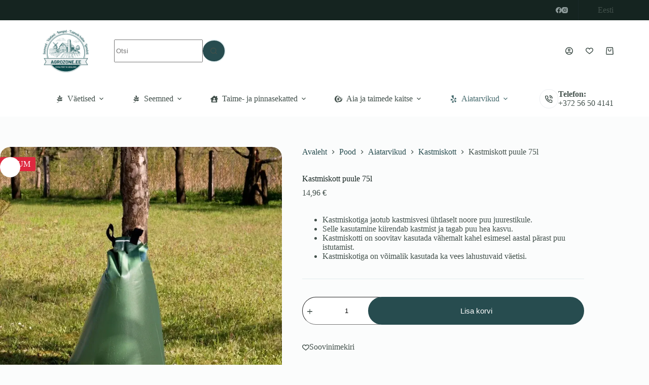

--- FILE ---
content_type: text/html; charset=UTF-8
request_url: https://agrozone.ee/toode/kastmiskott-puule-75l/
body_size: 152147
content:
<!doctype html>
<html lang="et">
<head>
<meta charset="utf-8"><meta name="viewport" content="width=device-width, initial-scale=1, maximum-scale=5, viewport-fit=cover">
<link rel="profile" href="https://gmpg.org/xfn/11">
<title>Kastmiskott puule 75l - AGROZONE.EE - usaldusväärne partner aianduses</title>
<link rel="alternate" hreflang="et" href="https://agrozone.ee/toode/kastmiskott-puule-75l/" />
<link rel="alternate" hreflang="ru" href="https://agrozone.ee/ru/товар/%d0%bf%d0%be%d0%bb%d0%b8%d0%b2%d0%be%d1%87%d0%bd%d1%8b%d0%b9-%d0%bc%d0%b5%d1%88%d0%be%d0%ba-%d0%b4%d0%bb%d1%8f-%d0%b4%d0%b5%d1%80%d0%b5%d0%b2%d0%b0-75-%d0%bb/" />
<link rel="alternate" hreflang="fi" href="https://agrozone.ee/fi/tuote/kastmiskott-puule-75l/" />
<link rel="alternate" hreflang="en" href="https://agrozone.ee/en/product/watering-bag-for-a-tree-75l/" />
<link rel="alternate" hreflang="x-default" href="https://agrozone.ee/toode/kastmiskott-puule-75l/" />
<script type="text/phast" id="google_gtagjs-js-consent-mode-data-layer">window.dataLayer=window.dataLayer||[];function gtag(){dataLayer.push(arguments);}
gtag('consent','default',{"ad_personalization":"denied","ad_storage":"denied","ad_user_data":"denied","analytics_storage":"denied","functionality_storage":"denied","security_storage":"denied","personalization_storage":"denied","region":["AT","BE","BG","CH","CY","CZ","DE","DK","EE","ES","FI","FR","GB","GR","HR","HU","IE","IS","IT","LI","LT","LU","LV","MT","NL","NO","PL","PT","RO","SE","SI","SK"],"wait_for_update":500});window._googlesitekitConsentCategoryMap={"statistics":["analytics_storage"],"marketing":["ad_storage","ad_user_data","ad_personalization"],"functional":["functionality_storage","security_storage"],"preferences":["personalization_storage"]};window._googlesitekitConsents={"ad_personalization":"denied","ad_storage":"denied","ad_user_data":"denied","analytics_storage":"denied","functionality_storage":"denied","security_storage":"denied","personalization_storage":"denied","region":["AT","BE","BG","CH","CY","CZ","DE","DK","EE","ES","FI","FR","GB","GR","HR","HU","IE","IS","IT","LI","LT","LU","LV","MT","NL","NO","PL","PT","RO","SE","SI","SK"],"wait_for_update":500};</script>
<script type="text/phast">window.dataLayer=window.dataLayer||[];function gtag(){dataLayer.push(arguments);}
if(localStorage.getItem('consentMode')===null){gtag("consent","default",{ad_personalization:"denied",ad_storage:"denied",ad_user_data:"denied",analytics_storage:"denied",functionality_storage:"denied",personalization_storage:"denied",security_storage:"granted"});}else{gtag('consent','default',JSON.parse(localStorage.getItem('consentMode')));}</script>
<script type="text/phast" async src="https://www.googletagmanager.com/gtag/js?id=G-TLHRJ6VKTT"></script>
<script type="text/phast">window.dataLayer=window.dataLayer||[];function gtag(){dataLayer.push(arguments);}
gtag('js',new Date());gtag('config','G-TLHRJ6VKTT');</script> <script type="text/phast">window.dataLayer=window.dataLayer||[];function gtag(){dataLayer.push(arguments);}
if(localStorage.getItem('consentMode')===null){gtag("consent","default",{ad_personalization:"denied",ad_storage:"denied",ad_user_data:"denied",analytics_storage:"denied",functionality_storage:"denied",personalization_storage:"denied",security_storage:"granted"});}else{gtag('consent','default',JSON.parse(localStorage.getItem('consentMode')));}</script>
<script type="text/phast">(function(w,d,s,l,i){w[l]=w[l]||[];w[l].push({'gtm.start':new Date().getTime(),event:'gtm.js'});var f=d.getElementsByTagName(s)[0],j=d.createElement(s),dl=l!='dataLayer'?'&l='+l:'';j.async=true;j.src='https://www.googletagmanager.com/gtm.js?id='+i+dl;f.parentNode.insertBefore(j,f);})(window,document,'script','dataLayer','G-TLHRJ6VKTT');</script>
<meta property="product:price:amount" content="14.96">
<meta property="product:price:currency" content="EUR">
<meta name="dc.title" content="Kastmiskott puule 75l - AGROZONE.EE - usaldusväärne partner aianduses">
<meta name="dc.description" content="Kastmiskotiga jaotub kastmisvesi ühtlaselt noore puu juurestikule. Selle kasutamine kiirendab kastmist ja tagab puu hea kasvu.">
<meta name="dc.relation" content="https://agrozone.ee/toode/kastmiskott-puule-75l/">
<meta name="dc.source" content="https://agrozone.ee/">
<meta name="dc.language" content="et">
<meta name="description" content="Kastmiskotiga jaotub kastmisvesi ühtlaselt noore puu juurestikule. Selle kasutamine kiirendab kastmist ja tagab puu hea kasvu.">
<meta name="robots" content="index, follow, max-snippet:-1, max-image-preview:large, max-video-preview:-1">
<link rel="canonical" href="https://agrozone.ee/toode/kastmiskott-puule-75l/">
<meta property="og:url" content="https://agrozone.ee/toode/kastmiskott-puule-75l/">
<meta property="og:site_name" content="AGROZONE.EE - usaldusväärne partner aianduses">
<meta property="og:locale" content="et">
<meta property="og:locale:alternate" content="en_US">
<meta property="og:locale:alternate" content="ru_RU">
<meta property="og:type" content="product">
<meta property="og:title" content="Kastmiskott puule 75l - AGROZONE.EE - usaldusväärne partner aianduses">
<meta property="og:description" content="Kastmiskotiga jaotub kastmisvesi ühtlaselt noore puu juurestikule. Selle kasutamine kiirendab kastmist ja tagab puu hea kasvu.">
<meta property="og:image" content="https://agrozone.ee/wp-content/uploads/2024/06/963507_60a7a8c9c188e_l-jpg.webp">
<meta property="og:image:secure_url" content="https://agrozone.ee/wp-content/uploads/2024/06/963507_60a7a8c9c188e_l-jpg.webp">
<meta property="og:image:width" content="912">
<meta property="og:image:height" content="1024">
<meta name="twitter:card" content="summary">
<meta name="twitter:title" content="Kastmiskott puule 75l - AGROZONE.EE - usaldusväärne partner aianduses">
<meta name="twitter:description" content="Kastmiskotiga jaotub kastmisvesi ühtlaselt noore puu juurestikule. Selle kasutamine kiirendab kastmist ja tagab puu hea kasvu.">
<meta name="twitter:image" content="https://agrozone.ee/wp-content/uploads/2024/06/963507_60a7a8c9c188e_l-jpg.webp">
<link rel='dns-prefetch' href='//www.googletagmanager.com' />
<link rel="alternate" type="application/rss+xml" title="AGROZONE.EE - usaldusväärne partner aianduses &raquo; RSS" href="https://agrozone.ee/feed/" />
<link rel="alternate" type="application/rss+xml" title="AGROZONE.EE - usaldusväärne partner aianduses &raquo; Kommentaaride RSS" href="https://agrozone.ee/comments/feed/" />
<script type="application/ld+json">{"@context":"https://schema.org","name":"Breadcrumb","@type":"BreadcrumbList","itemListElement":[{"@type":"ListItem","position":1,"item":{"@type":"WebPage","id":"https://agrozone.ee/pood/#webpage","url":"https://agrozone.ee/pood/","name":"Pood"}},{"@type":"ListItem","position":2,"item":{"@type":"WebPage","id":"https://agrozone.ee/toode/kastmiskott-puule-75l/#webpage","url":"https://agrozone.ee/toode/kastmiskott-puule-75l/","name":"Kastmiskott puule 75l"}}]}</script>
<link rel="alternate" title="oEmbed (JSON)" type="application/json+oembed" href="https://agrozone.ee/wp-json/oembed/1.0/embed?url=https%3A%2F%2Fagrozone.ee%2Ftoode%2Fkastmiskott-puule-75l%2F" />
<link rel="alternate" title="oEmbed (XML)" type="text/xml+oembed" href="https://agrozone.ee/wp-json/oembed/1.0/embed?url=https%3A%2F%2Fagrozone.ee%2Ftoode%2Fkastmiskott-puule-75l%2F&#038;format=xml" />
<style id="wp-img-auto-sizes-contain-inline-css">img:is([sizes=auto i],[sizes^="auto," i]){contain-intrinsic-size:3000px 1500px}</style>
<style data-phast-original-src="https://agrozone.ee/wp-includes/css/dashicons.min.css?ver=6.9" data-phast-params='{"ref":"QU8gBBAwDgI"}'>@font-face{font-display:block;font-family:dashicons;src:url("https://agrozone.ee/wp-includes/css/../fonts/dashicons.eot?99ac726223c749443b642ce33df8b800");src:url("https://agrozone.ee/wp-includes/css/../fonts/dashicons.eot?99ac726223c749443b642ce33df8b800#iefix") format("embedded-opentype"),url("[data-uri]") format("woff"),url("https://agrozone.ee/wp-includes/css/../fonts/dashicons.ttf?99ac726223c749443b642ce33df8b800") format("truetype");font-weight:400;font-style:normal}</style>
<style data-phast-original-src="https://agrozone.ee/wp-includes/css/jquery-ui-dialog.min.css?ver=6.9" data-phast-params='{"ref":"0Cf59ftPcNE"}'></style>
<style data-phast-original-src="https://agrozone.ee/wp-content/uploads/blocksy/css/global.css?ver=06664" data-phast-params='{"ref":"-f2rufcxCs4"}'>[data-header*="type-1"] .ct-header [data-row*="bottom"]{--height:70px;background-color:var(--theme-palette-color-8);background-image:none;--theme-border-top:none;--theme-border-bottom:none;--theme-box-shadow:none;}[data-header*="type-1"] .ct-header [data-row*="bottom"] > div{--theme-border-top:none;--theme-border-bottom:none;}[data-header*="type-1"] .ct-header [data-sticky*="yes"] [data-row*="bottom"]{background-color:var(--theme-palette-color-8);background-image:none;--theme-border-top:none;--theme-border-bottom:none;--theme-box-shadow:none;}[data-header*="type-1"] .ct-header [data-sticky*="yes"] [data-row*="bottom"] > div{--theme-border-top:none;--theme-border-bottom:none;}[data-header*="type-1"] [data-id="cart"] .ct-cart-item{--theme-icon-color:var(--theme-text-color);}[data-header*="type-1"] #woo-cart-panel{--side-panel-width:500px;--theme-box-shadow:0px 0px 70px rgba(0,0,0,0.35);background-color:rgba(18,21,25,0.6);}[data-header*="type-1"] #woo-cart-panel .cart_list{--theme-link-initial-color:var(--theme-headings-color);}[data-header*="type-1"] #woo-cart-panel .ct-panel-inner{background-color:var(--theme-palette-color-8);}[data-header*="type-1"] #woo-cart-panel .ct-toggle-close{--theme-icon-color:rgba(0,0,0,0.5);}[data-header*="type-1"] #woo-cart-panel .ct-toggle-close:hover{--theme-icon-color:rgba(0,0,0,0.8);}[data-header*="type-1"] [data-id="cart"]{--margin:0px 0px 0px 25px !important;}[data-header*="type-1"] .ct-header [data-id="logo"] .site-logo-container{--logo-max-height:120px;}[data-header*="type-1"] .ct-header [data-id="logo"] .site-title{--theme-font-weight:700;--theme-font-size:25px;--theme-line-height:1.5;--theme-link-initial-color:var(--theme-palette-color-4);}[data-header*="type-1"] .ct-header [data-id="menu-secondary"]{--menu-items-gap:10px;}[data-header*="type-1"] .ct-header [data-id="menu-secondary"] > ul > li > a{--theme-font-weight:500;--theme-text-transform:capitalize;--theme-font-size:15px;--theme-line-height:1.3;--theme-link-initial-color:var(--theme-text-color);}[data-header*="type-1"] .ct-header [data-id="menu-secondary"] .sub-menu .ct-menu-link{--theme-link-initial-color:var(--theme-palette-color-8);--theme-font-weight:500;--theme-font-size:12px;}[data-header*="type-1"] .ct-header [data-id="menu-secondary"] .sub-menu{--dropdown-divider:1px dashed rgba(255,255,255,0.1);--theme-box-shadow:0px 10px 20px rgba(41,51,61,0.1);--theme-border-radius:0px 0px 2px 2px;}[data-header*="type-1"] .ct-header [data-sticky*="yes"] [data-id="menu-secondary"] .sub-menu{--sticky-state-dropdown-top-offset:0px;}[data-header*="type-1"] .ct-header [data-row*="middle"]{--height:100px;background-color:var(--theme-palette-color-8);background-image:none;--theme-border-top:none;--theme-border-bottom:none;--theme-box-shadow:none;}[data-header*="type-1"] .ct-header [data-row*="middle"] > div{--theme-border-top:none;--theme-border-bottom:none;}[data-header*="type-1"] .ct-header [data-sticky*="yes"] [data-row*="middle"]{background-color:var(--theme-palette-color-8);background-image:none;--theme-border-top:none;--theme-border-bottom:none;--theme-box-shadow:0px 10px 20px rgba(44,62,80,0.05);}[data-header*="type-1"] .ct-header [data-sticky*="yes"] [data-row*="middle"] > div{--theme-border-top:none;--theme-border-bottom:none;}[data-header*="type-1"] [data-id="mobile-menu"]{--theme-font-weight:700;--theme-font-size:20px;--theme-link-initial-color:rgba(255,255,255,0.6);--theme-link-hover-color:#ffffff;--mobile-menu-divider:none;}[data-header*="type-1"] #offcanvas{--theme-box-shadow:0px 0px 70px rgba(0,0,0,0.35);--side-panel-width:500px;--panel-content-height:100%;}[data-header*="type-1"] #offcanvas .ct-panel-inner{background-color:rgba(18,21,25,0.98);}[data-header*="type-1"] [data-id="offcanvas-logo"]{--logo-max-height:50px;}[data-header*="type-1"] #search-modal .ct-search-results{--theme-font-weight:500;--theme-font-size:14px;--theme-line-height:1.4;}[data-header*="type-1"] #search-modal .ct-search-form{--theme-link-initial-color:#ffffff;--theme-form-text-initial-color:#ffffff;--theme-form-text-focus-color:#ffffff;--theme-form-field-border-initial-color:rgba(255,255,255,0.2);--theme-button-text-initial-color:rgba(255,255,255,0.7);--theme-button-text-hover-color:#ffffff;--theme-button-background-initial-color:var(--theme-palette-color-1);--theme-button-background-hover-color:var(--theme-palette-color-1);}[data-header*="type-1"] #search-modal{background-color:rgba(18,21,25,0.98);}[data-header*="type-1"] [data-id="socials"].ct-header-socials{--theme-icon-size:12px;--items-spacing:25px;}[data-header*="type-1"] [data-id="socials"].ct-header-socials [data-color="custom"]{--theme-icon-color:rgba(228,238,240,0.58);--theme-icon-hover-color:#ffffff;--background-color:rgba(218,222,228,0.3);--background-hover-color:var(--theme-palette-color-1);}[data-header*="type-1"] .ct-header [data-row*="top"]{--height:40px;background-color:var(--theme-palette-color-4);background-image:none;--theme-border-top:none;--theme-border-bottom:none;--theme-box-shadow:none;}[data-header*="type-1"] .ct-header [data-row*="top"] > div{--theme-border-top:none;--theme-border-bottom:none;}[data-header*="type-1"] .ct-header [data-sticky*="yes"] [data-row*="top"]{background-color:var(--theme-palette-color-4);background-image:none;--theme-border-top:none;--theme-border-bottom:none;--theme-box-shadow:none;}[data-header*="type-1"] .ct-header [data-sticky*="yes"] [data-row*="top"] > div{--theme-border-top:none;--theme-border-bottom:none;}[data-header*="type-1"] [data-id="trigger"]{--theme-icon-size:18px;}[data-header*="type-1"] .ct-header [data-id="contacts"]{--items-spacing:30px;--theme-font-size:13px;--theme-line-height:1.4;--background-color:rgba(218,222,228,0.5);--background-hover-color:rgba(218,222,228,0.7);}[data-header*="type-1"] [data-id="divider"]{--divider-style:1px solid rgba(44,62,80,0.2);}[data-header*="type-1"] .ct-header [data-id="language-switcher"]{--items-spacing:20px;--theme-font-weight:600;--theme-text-transform:uppercase;--theme-font-size:12px;}[data-header*="type-1"] .ct-header [data-id="language-switcher"] .ct-language{--theme-link-initial-color:var(--theme-text-color);}[data-header*="type-1"] .ct-header [data-id="language-switcher"] ul{--margin-top:15px;--padding:15px;--theme-link-initial-color:#ffffff;--theme-border:1px dashed rgba(255,255,255,0.1);--background-color:#29333C;--theme-box-shadow:0px 10px 20px rgba(41,51,61,0.1);}[data-header*="type-1"] .ct-header [data-id="search-input"]{--max-width:70%;--theme-form-field-height:45px;--theme-form-field-border-radius:25px;--margin:0px 0px 0px 25px !important;}[data-header*="type-1"] .ct-header [data-middle="search-input"]{--search-box-max-width:70%;}[data-header*="type-1"] .ct-header [data-id="search-input"] .ct-search-results{--theme-font-weight:500;--theme-font-size:14px;--theme-line-height:1.4;--theme-link-initial-color:var(--theme-text-color);--search-dropdown-background:#ffffff;--items-divider:1px dashed rgba(0,0,0,0.05);--search-dropdown-box-shadow:0px 50px 70px rgba(210,213,218,0.4);}[data-header*="type-1"] .ct-header-wishlist .ct-label{--theme-font-weight:600;--theme-text-transform:uppercase;--theme-font-size:12px;}[data-header*="type-1"] [data-id="wish-list"]{--margin:0px 0px 0px 25px !important;}[data-header*="type-1"] #account-modal .ct-account-modal{background-color:var(--theme-palette-color-8);--theme-box-shadow:0px 0px 70px rgba(0,0,0,0.35);}[data-header*="type-1"] #account-modal{background-color:rgba(18,21,25,0.6);}[data-header*="type-1"] [data-id="account"]{--margin:0px 0px 0px 20px !important;}[data-header*="type-1"] [data-id="account"] .ct-label{--theme-font-weight:600;--theme-text-transform:uppercase;--theme-font-size:12px;}[data-header*="type-1"] [data-id="account"] .ct-header-account-dropdown{--dropdown-top-offset:15px;--theme-font-size:14px;--theme-text-color:rgba(228,238,240,0.7);--theme-link-hover-color:#ffffff;--dropdown-background-color:var(--theme-palette-color-4);--dropdown-items-background-hover-color:rgba(0,0,0,0.05);--theme-border:1px solid #273b36;--theme-box-shadow:0px 10px 20px rgba(41,51,61,0.1);--theme-border-radius:10px;}[data-header*="type-1"] [data-sticky*="yes"] [data-id="account"] .ct-header-account-dropdown{--sticky-state-dropdown-top-offset:15px;}[data-header*="type-1"] [data-id="7xT6Ni"]{--divider-style:1px solid rgba(44,62,80,0.2);}[data-header*="type-1"]{--header-height:210px;--header-sticky-height:140px;--header-sticky-offset:0px;}[data-header*="type-1"] .ct-header{background-image:none;}[data-header*="type-1"] [data-sticky*="yes"]{background-image:none;}[data-footer*="type-1"] .ct-footer [data-row*="bottom"] > div{--container-spacing:30px;--widgets-gap:40px;--theme-border:none;--theme-border-top:none;--theme-border-bottom:none;--grid-template-columns:repeat(3,1fr);}[data-footer*="type-1"] .ct-footer [data-row*="bottom"] .widget-title{--theme-font-size:16px;}[data-footer*="type-1"] .ct-footer [data-row*="bottom"]{--theme-border-top:none;--theme-border-bottom:none;background-color:transparent;}[data-footer*="type-1"] [data-id="copyright"]{--theme-font-weight:400;--theme-font-size:14px;--theme-line-height:1.3;}[data-footer*="type-1"] .ct-footer [data-column="menu"]{--horizontal-alignment:flex-end;}[data-footer*="type-1"] .ct-footer [data-id="menu"] ul{--theme-font-weight:400;--theme-text-transform:capitalize;--theme-font-size:14px;--theme-line-height:1.3;}[data-footer*="type-1"] .ct-footer [data-id="menu"] > ul > li > a{--theme-link-initial-color:var(--theme-text-color);}[data-footer*="type-1"] .ct-footer [data-row*="middle"] > div{--container-spacing:40px;--theme-border:none;--theme-border-top:none;--theme-border-bottom:1px solid #dfe7e9;--grid-template-columns:repeat(4,1fr);}[data-footer*="type-1"] .ct-footer [data-row*="middle"] .widget-title{--theme-font-size:15px;}[data-footer*="type-1"] .ct-footer [data-row*="middle"] .ct-widget > *:not(.widget-title){--theme-font-size:15px;}[data-footer*="type-1"] .ct-footer [data-row*="middle"]{--theme-border-top:none;--theme-border-bottom:none;background-color:transparent;}[data-footer*="type-1"] [data-id="socials"].ct-footer-socials{--theme-icon-size:13px;--items-spacing:30px;}[data-footer*="type-1"] [data-column="socials"]{--horizontal-alignment:center;}[data-footer*="type-1"] [data-id="socials"].ct-footer-socials [data-color="custom"]{--background-color:rgba(218,222,228,0.3);--background-hover-color:var(--theme-palette-color-1);}[data-footer*="type-1"] [data-id="socials"].ct-footer-socials .ct-label{--visibility:none;}[data-footer*="type-1"] .ct-footer [data-row*="top"] > div{--container-spacing:40px;--vertical-alignment:center;--theme-border:none;--theme-border-top:none;--theme-border-bottom:1px solid #dfe7e9;--grid-template-columns:1fr 2fr;}[data-footer*="type-1"] .ct-footer [data-row*="top"] .widget-title{--theme-font-size:16px;}[data-footer*="type-1"] .ct-footer [data-row*="top"]{--theme-border-top:none;--theme-border-bottom:none;background-color:transparent;}[data-footer*="type-1"] .ct-footer [data-id="contacts"]{--items-spacing:70px;--theme-font-size:13px;--theme-line-height:1.4;--background-color:#dfe7e9;--background-hover-color:#dfe7e9;--items-direction:row;}[data-footer*="type-1"] .ct-footer [data-column="contacts"]{--horizontal-alignment:flex-end;}[data-footer*="type-1"] .ct-footer [data-id="ubecKf"]{--max-width:100%;--theme-font-size:15px;--theme-line-height:1.3;}[data-footer*="type-1"] .ct-footer{background-color:var(--theme-palette-color-6);}:root{--theme-font-family:var(--theme-font-stack-default);--theme-font-weight:400;--theme-text-transform:none;--theme-text-decoration:none;--theme-font-size:16px;--theme-line-height:1.65;--theme-letter-spacing:0em;--theme-button-font-weight:500;--theme-button-font-size:15px;--has-classic-forms:var(--true);--has-modern-forms:var(--false);--theme-form-field-height:50px;--theme-form-field-border-radius:30px;--theme-form-field-border-initial-color:var(--theme-border-color);--theme-form-field-border-focus-color:var(--theme-palette-color-1);--theme-form-field-border-width:2px;--theme-form-selection-field-initial-color:var(--theme-border-color);--theme-form-selection-field-active-color:var(--theme-palette-color-1);--theme-palette-color-1:#274C4F;--theme-palette-color-2:#456A6D;--theme-palette-color-3:#42504b;--theme-palette-color-4:#152420;--theme-palette-color-5:#E2EDEF;--theme-palette-color-6:#EEF4F5;--theme-palette-color-7:#FBFCFC;--theme-palette-color-8:#ffffff;--theme-text-color:var(--theme-palette-color-3);--theme-link-initial-color:var(--theme-palette-color-1);--theme-link-hover-color:var(--theme-palette-color-2);--theme-selection-text-color:#ffffff;--theme-selection-background-color:var(--theme-palette-color-1);--theme-border-color:var(--theme-palette-color-5);--theme-headings-color:var(--theme-palette-color-4);--theme-content-spacing:1.5em;--theme-button-min-height:50px;--theme-button-shadow:none;--theme-button-transform:none;--theme-button-text-initial-color:#ffffff;--theme-button-text-hover-color:#ffffff;--theme-button-background-initial-color:var(--theme-palette-color-1);--theme-button-background-hover-color:var(--theme-palette-color-2);--theme-button-border:none;--theme-button-border-radius:100px;--theme-button-padding:5px 27px;--theme-normal-container-max-width:1290px;--theme-content-vertical-spacing:60px;--theme-container-edge-spacing:90vw;--theme-narrow-container-max-width:750px;--theme-wide-offset:130px;}h1{--theme-font-weight:700;--theme-font-size:40px;--theme-line-height:1.5;}h2{--theme-font-weight:700;--theme-font-size:35px;--theme-line-height:1.5;}h3{--theme-font-weight:700;--theme-font-size:30px;--theme-line-height:1.5;}h4{--theme-font-weight:700;--theme-font-size:25px;--theme-line-height:1.5;}h5{--theme-font-weight:700;--theme-font-size:20px;--theme-line-height:1.5;}h6{--theme-font-weight:700;--theme-font-size:16px;--theme-line-height:1.5;}pre,code,samp,kbd{--theme-font-family:monospace;--theme-font-weight:400;--theme-font-size:16px;}figcaption{--theme-font-size:14px;}.ct-breadcrumbs{--theme-font-weight:600;--theme-text-transform:uppercase;--theme-font-size:12px;}body{background-color:var(--theme-palette-color-7);background-image:none;}[data-prefix="single_blog_post"] .entry-header .page-title{--theme-font-size:30px;}[data-prefix="single_blog_post"] .entry-header .entry-meta{--theme-font-weight:600;--theme-text-transform:uppercase;--theme-font-size:12px;--theme-line-height:1.3;}[data-prefix="search"] .entry-header .page-title{--theme-font-size:30px;}[data-prefix="search"] .entry-header .entry-meta{--theme-font-weight:600;--theme-text-transform:uppercase;--theme-font-size:12px;--theme-line-height:1.3;}[data-prefix="author"] .entry-header .page-title{--theme-font-size:30px;}[data-prefix="author"] .entry-header .entry-meta{--theme-font-weight:600;--theme-text-transform:uppercase;--theme-font-size:12px;--theme-line-height:1.3;}[data-prefix="author"] .hero-section[data-type="type-2"]{background-color:var(--theme-palette-color-6);background-image:none;--container-padding:50px 0px;}[data-prefix="single_page"] .entry-header .page-title{--theme-font-size:30px;}[data-prefix="single_page"] .entry-header .entry-meta{--theme-font-weight:600;--theme-text-transform:uppercase;--theme-font-size:12px;--theme-line-height:1.3;}[data-prefix="blog"] .entries{--grid-template-columns:repeat(3,minmax(0,1fr));}[data-prefix="blog"] .entry-card .entry-title{--theme-font-size:18px;--theme-line-height:1.3;}[data-prefix="blog"] .entry-card .entry-meta{--theme-font-weight:600;--theme-text-transform:uppercase;--theme-font-size:12px;}[data-prefix="blog"] .entry-card{background-color:var(--theme-palette-color-8);--theme-border-radius:20px;}[data-prefix="blog"] [data-archive="default"] .card-content .ct-media-container{--card-element-spacing:30px;}[data-prefix="blog"] [data-archive="default"] .card-content .entry-meta[data-id="meta_1"]{--card-element-spacing:15px;}[data-prefix="categories"] .entries{--grid-template-columns:repeat(3,minmax(0,1fr));}[data-prefix="categories"] .entry-card .entry-title{--theme-font-size:18px;--theme-line-height:1.3;}[data-prefix="categories"] .entry-card .entry-meta{--theme-font-weight:600;--theme-text-transform:uppercase;--theme-font-size:12px;}[data-prefix="categories"] .entry-card{background-color:var(--theme-palette-color-8);--theme-border-radius:20px;}[data-prefix="categories"] [data-archive="default"] .card-content .ct-media-container{--card-element-spacing:30px;}[data-prefix="categories"] [data-archive="default"] .card-content .entry-meta[data-id="meta_1"]{--card-element-spacing:15px;}[data-prefix="author"] .entries{--grid-template-columns:repeat(3,minmax(0,1fr));}[data-prefix="author"] .entry-card .entry-title{--theme-font-size:20px;--theme-line-height:1.3;}[data-prefix="author"] .entry-card .entry-meta{--theme-font-weight:600;--theme-text-transform:uppercase;--theme-font-size:12px;}[data-prefix="author"] .entry-card{background-color:var(--theme-palette-color-8);--theme-box-shadow:0px 12px 18px -6px rgba(34,56,101,0.04);}[data-prefix="search"] .entries{--grid-template-columns:repeat(3,minmax(0,1fr));}[data-prefix="search"] .entry-card .entry-title{--theme-font-size:20px;--theme-line-height:1.3;}[data-prefix="search"] .entry-card .entry-meta{--theme-font-weight:600;--theme-text-transform:uppercase;--theme-font-size:12px;}[data-prefix="search"] .entry-card{background-color:var(--theme-palette-color-8);--theme-box-shadow:0px 12px 18px -6px rgba(34,56,101,0.04);}.quantity[data-type="type-2"]{--quantity-arrows-initial-color:var(--theme-text-color);}.onsale,.out-of-stock-badge,[class*="ct-woo-badge-"]{--theme-font-weight:600;--theme-font-size:12px;--theme-line-height:1.1;}.woocommerce-info{--theme-text-color:var(--theme-text-color);--theme-link-hover-color:var(--theme-link-hover-color);--background-color:#F0F1F3;}[data-products] .product figure{--product-element-spacing:25px;}[data-products] .product{--theme-border-radius:12px;}[data-products] .woocommerce-loop-product__title,[data-products] .woocommerce-loop-category__title{--theme-font-weight:600;--theme-font-size:17px;}[data-products] .product .price{--theme-font-weight:600;}[data-products] .ct-woo-card-stock{--theme-font-size:15px;}[data-products] .entry-meta{--theme-font-weight:600;--theme-text-transform:uppercase;--theme-font-size:12px;--theme-link-initial-color:var(--theme-text-color);}[data-products="type-2"] .ct-woo-card-actions{--theme-button-text-initial-color:var(--theme-text-color);--theme-button-text-hover-color:var(--theme-link-hover-color);}.woocommerce-tabs .tabs,.woocommerce-tabs .ct-accordion-heading,.woocommerce-tabs[data-type*="type-4"] .entry-content > h2:first-of-type{--theme-font-weight:600;--theme-text-transform:uppercase;--theme-font-size:12px;--theme-line-height:1;--theme-link-initial-color:var(--theme-text-color);}.woocommerce-tabs[data-type] .tabs{--tab-background:var(--theme-palette-color-1);}.related [data-products],.upsells [data-products]{--grid-columns-width:calc(100% / 5);}.related .ct-module-title{--theme-font-size:20px;}.product-entry-wrapper{--border-radius:20px;}.woocommerce-product-gallery [data-flexy="no"] .flexy-item:nth-child(n + 2){height:1px;}.entry-summary-items > .ct-breadcrumbs{--product-element-spacing:35px;}.entry-summary-items > .price{--product-element-spacing:35px;}.entry-summary-items > .woocommerce-product-details__short-description{--product-element-spacing:35px;}.entry-summary-items > .ct-product-divider[data-id="divider_1"]{--product-element-spacing:35px;}.entry-summary-items > .ct-product-add-to-cart{--product-element-spacing:35px;}.entry-summary-items > .ct-product-add-to-cart > .cart{--theme-button-max-width:30%;--theme-button-min-height:55px;}.entry-summary-items > .ct-product-additional-actions{--product-element-spacing:35px;}.entry-summary-items > .ct-product-divider[data-id="divider_2"]{--product-element-spacing:35px;}.entry-summary-items > .ct-product-divider[data-id="eQ65ya1DcClbk6yg5T4lZ"]{--product-element-spacing:35px;}.entry-summary-items > .ct-share-box{--theme-icon-size:15px;--items-spacing:15px;}.entry-summary-items > .ct-product-divider[data-id="KhDs66bGloZWsd4eQ3u9P"]{--product-element-spacing:35px;}.entry-summary .entry-title{--theme-font-size:30px;}.entry-summary .price{--theme-font-weight:700;--theme-font-size:20px;}.entry-summary .ct-product-divider{--single-product-layer-divider:1px solid var(--theme-border-color);}.entry-summary .ct-payment-methods[data-color="custom"]{--theme-icon-color:#4B4F58;}form textarea{--theme-form-field-height:170px;}.ct-back-to-top{--theme-icon-color:#ffffff;--theme-icon-hover-color:#ffffff;}[data-prefix="single_blog_post"] .ct-share-box .ct-module-title{--theme-font-weight:600;--theme-font-size:14px;}[data-prefix="single_blog_post"] .ct-share-box[data-type="type-1"]{--theme-border:1px solid var(--theme-border-color);}[data-prefix="single_blog_post"] .post-navigation{--theme-link-initial-color:var(--theme-text-color);}[data-prefix="single_blog_post"] .ct-related-posts-container{background-color:var(--theme-palette-color-6);}[data-prefix="single_blog_post"] .ct-related-posts .related-entry-title{--theme-font-size:16px;}[data-prefix="single_blog_post"] .ct-related-posts .entry-meta{--theme-font-size:14px;}[data-prefix="single_blog_post"] .ct-related-posts{--grid-template-columns:repeat(3,minmax(0,1fr));}[data-prefix="single_blog_post"] [class*="ct-container"] > article[class*="post"]{--has-boxed:var(--false);--has-wide:var(--true);}[data-prefix="single_page"] [class*="ct-container"] > article[class*="post"]{--has-boxed:var(--false);--has-wide:var(--true);}[data-prefix="product"] [class*="ct-container"] > article[class*="post"]{--has-boxed:var(--false);--has-wide:var(--true);}nav > ul > .menu-item-5406[class*="ct-mega-menu"] > .sub-menu{--dropdown-columns-divider:1px solid rgba(255,255,255,0.1);--grid-template-columns:repeat(4,1fr);}.ct-woo-badge-featured{--badge-text-color:#ffffff;--badge-background-color:#de283f;}.ct-woo-card-extra[data-type="type-1"]{--theme-button-text-initial-color:var(--theme-text-color);--theme-button-text-hover-color:#ffffff;--theme-button-background-initial-color:#ffffff;--theme-button-background-hover-color:var(--theme-palette-color-1);}.ct-woo-card-extra[data-type="type-2"]{--theme-button-text-initial-color:var(--theme-text-color);--theme-button-text-hover-color:var(--theme-palette-color-1);--theme-button-background-initial-color:#ffffff;--theme-button-background-hover-color:#ffffff;}.ct-drawer-canvas[data-floating-bar]{--floating-bar-height:70px;}.ct-floating-bar{--top-position-override:var(--false);--translate-offset:70px;background-color:var(--theme-palette-color-8);--theme-box-shadow:0px 10px 20px rgba(44,62,80,0.15);}#woo-filters-panel[data-behaviour*="side"]{--side-panel-width:500px;background-color:rgba(18,21,25,0.6);--theme-box-shadow:0px 0px 70px rgba(0,0,0,0.35);}#woo-filters-panel[data-behaviour*="side"] .ct-panel-inner{background-color:var(--theme-palette-color-8);}#woo-filters-panel .ct-toggle-close{--theme-icon-color:rgba(0,0,0,0.5);}#woo-filters-panel .ct-toggle-close:hover{--theme-icon-color:rgba(0,0,0,0.8);}[data-prefix="product"] .ct-share-box{--theme-icon-color:var(--theme-text-color);}.variations_form.cart [data-swatches-type="color"]{--swatch-size:30px;}.ct-filter-widget[data-swatches-type="color"]{--swatch-size:25px;}.variations_form.cart [data-swatches-type="image"]{--swatch-size:35px;}.ct-filter-widget[data-swatches-type="image"]{--swatch-size:35px;}.variations_form.cart [data-swatches-type="button"]{--swatch-size:35px;}.ct-filter-widget[data-swatches-type="button"]{--swatch-size:30px;}.variations_form.cart [data-swatches-type="mixed"]{--swatch-size:30px;}.ct-filter-widget[data-swatches-type="mixed"]{--swatch-size:25px;}[data-swatches-type="color"] > *:not(.ct-out-of-stock):hover .ct-swatch{--swatch-border-color:rgba(0,0,0,0.2);}[data-swatches-type="color"] > *.active .ct-swatch{--swatch-border-color:rgba(0,0,0,0.2);}[data-swatches-type="image"] > *:not(.ct-out-of-stock):hover .ct-swatch{--swatch-border-color:var(--theme-palette-color-1);}[data-swatches-type="image"] > *.active .ct-swatch{--swatch-border-color:var(--theme-palette-color-1);}[data-swatches-type="button"] > *:not(.ct-out-of-stock):hover .ct-swatch{--swatch-button-border-color:var(--theme-palette-color-1);}[data-swatches-type="button"] > *.active .ct-swatch{--swatch-button-text-color:#ffffff;--swatch-button-border-color:var(--theme-palette-color-1);--swatch-button-background-color:var(--theme-palette-color-1);}[data-swatches-type="mixed"] > *:hover .ct-swatch{--swatch-border-color:rgba(0,0,0,0.2);}[data-swatches-type="mixed"] > *.active .ct-swatch{--swatch-border-color:rgba(0,0,0,0.2);}.ct-suggested-products--mini-cart[data-flexy*="no"] .flexy-item:nth-child(n + 2){height:1px;}.ct-suggested-products--mini-cart [data-products] .ct-product-title{--theme-font-weight:600;--theme-font-size:14px;--theme-link-initial-color:var(--theme-text-color);}.ct-suggested-products--mini-cart [data-products] .price{--theme-font-size:13px;}.ct-suggested-products--checkout[data-flexy*="no"] .flexy-item:nth-child(n + 3){height:1px;}.ct-suggested-products--checkout [data-products] .ct-product-title{--theme-font-weight:600;--theme-font-size:14px;--theme-link-initial-color:var(--theme-text-color);}.ct-suggested-products--checkout [data-products] .price{--theme-font-size:13px;}.ct-suggested-products--cart[data-flexy*="no"] .flexy-item:nth-child(n + 2){height:1px;}.ct-suggested-products--cart [data-products] .ct-product-title{--theme-font-weight:600;--theme-font-size:14px;--theme-link-initial-color:var(--theme-text-color);}.ct-suggested-products--cart [data-products] .price{--theme-font-size:13px;}:is(.related,.upsells) [data-flexy="no"] [data-products] .flexy-item:nth-child(n + 6){height:1px;}@media (max-width:999.98px){[data-header*="type-1"] #woo-cart-panel{--side-panel-width:65vw;}[data-header*="type-1"] .ct-header [data-id="logo"] .site-logo-container{--logo-max-height:100px;}[data-header*="type-1"] .ct-header [data-row*="middle"]{--height:80px;}[data-header*="type-1"] [data-id="mobile-menu"]{--theme-font-size:17px;--margin:0px 0px 40px 0px;}[data-header*="type-1"] #offcanvas{--side-panel-width:65vw;}[data-header*="type-1"] [data-id="offcanvas-logo"]{--logo-max-height:28px;--margin:0px 0px 50px 0px !important;}[data-header*="type-1"] [data-id="socials"].ct-header-socials{--items-spacing:30px;}[data-header*="type-1"] [data-id="trigger"]{--margin:0px 0px 0px 25px !important;}[data-header*="type-1"] [data-id="divider"]{--margin:0px 0px 40px 0px !important;--divider-style:1px solid rgba(255,255,255,0.1);}[data-header*="type-1"] [data-id="7xT6Ni"]{--margin:0px 0px 40px 0px !important;--divider-style:1px solid rgba(255,255,255,0.1);}[data-header*="type-1"]{--header-height:80px;--header-sticky-height:80px;}[data-footer*="type-1"] .ct-footer [data-row*="bottom"] > div{--widgets-gap:40px;--grid-template-columns:initial;}[data-footer*="type-1"] [data-column="copyright"]{--horizontal-alignment:center;}[data-footer*="type-1"] .ct-footer [data-column="menu"]{--horizontal-alignment:center;}[data-footer*="type-1"] .ct-footer [data-row*="middle"] > div{--grid-template-columns:repeat(2,1fr);}[data-footer*="type-1"] .ct-footer [data-row*="top"] > div{--grid-template-columns:initial;}[data-footer*="type-1"] .ct-footer [data-column="widget-area-1"]{--text-horizontal-alignment:center;--horizontal-alignment:center;}[data-footer*="type-1"] .ct-footer [data-column="widget-area-3"]{--text-horizontal-alignment:center;--horizontal-alignment:center;}[data-footer*="type-1"] .ct-footer [data-column="widget-area-4"]{--text-horizontal-alignment:center;--horizontal-alignment:center;}[data-footer*="type-1"] .ct-footer [data-id="contacts"]{--items-spacing:30px;}[data-footer*="type-1"] .ct-footer [data-column="contacts"]{--horizontal-alignment:center;}[data-prefix="blog"] .entries{--grid-template-columns:repeat(2,minmax(0,1fr));}[data-prefix="categories"] .entries{--grid-template-columns:repeat(2,minmax(0,1fr));}[data-prefix="author"] .entries{--grid-template-columns:repeat(2,minmax(0,1fr));}[data-prefix="search"] .entries{--grid-template-columns:repeat(2,minmax(0,1fr));}[data-products]{--shop-columns:repeat(3,minmax(0,1fr));}.related [data-products],.upsells [data-products]{--shop-columns:repeat(3,minmax(0,1fr));--grid-columns-width:calc(100% / 3);}[data-prefix="single_blog_post"] .ct-related-posts{--grid-template-columns:repeat(2,minmax(0,1fr));}#woo-filters-panel[data-behaviour*="side"]{--side-panel-width:65vw;}:is(.related,.upsells) [data-flexy="no"] [data-products] .flexy-item:nth-child(n + 4){height:1px;}}@media (max-width:689.98px){[data-header*="type-1"] #woo-cart-panel{--side-panel-width:90vw;}[data-header*="type-1"] .ct-header [data-id="logo"] .site-logo-container{--logo-max-height:90px;}[data-header*="type-1"] #offcanvas{--side-panel-width:90vw;}[data-header*="type-1"] [data-id="offcanvas-logo"]{--logo-max-height:90px;}[data-footer*="type-1"] .ct-footer [data-row*="bottom"] > div{--grid-template-columns:initial;}[data-footer*="type-1"] .ct-footer [data-row*="middle"] > div{--grid-template-columns:initial;}[data-footer*="type-1"] .ct-footer [data-row*="top"] > div{--grid-template-columns:initial;}[data-prefix="blog"] .entries{--grid-template-columns:repeat(1,minmax(0,1fr));}[data-prefix="categories"] .entries{--grid-template-columns:repeat(1,minmax(0,1fr));}[data-prefix="author"] .entries{--grid-template-columns:repeat(1,minmax(0,1fr));}[data-prefix="author"] .entry-card .entry-title{--theme-font-size:18px;}[data-prefix="search"] .entries{--grid-template-columns:repeat(1,minmax(0,1fr));}[data-prefix="search"] .entry-card .entry-title{--theme-font-size:18px;}[data-products]{--shop-columns:repeat(2,minmax(0,1fr));}.related [data-products],.upsells [data-products]{--shop-columns:repeat(1,minmax(0,1fr));--grid-columns-width:calc(100% / 1);}.entry-summary-items > .ct-product-add-to-cart > .cart{--theme-button-min-height:40px;}:root{--theme-content-vertical-spacing:50px;--theme-container-edge-spacing:88vw;}[data-prefix="single_blog_post"] .ct-related-posts{--grid-template-columns:repeat(1,minmax(0,1fr));}#woo-filters-panel[data-behaviour*="side"]{--side-panel-width:90vw;}.ct-suggested-products--checkout[data-flexy*="no"] .flexy-item:nth-child(n + 2){height:1px;}:is(.related,.upsells) [data-flexy="no"] [data-products] .flexy-item:nth-child(n + 2){height:1px;}}</style>
<style data-phast-original-src="https://agrozone.ee/wp-includes/css/dist/block-library/style.min.css?ver=6.9" data-phast-params='{"ref":"3R-iXyypJz8"}'>@charset "UTF-8";.wp-block-accordion-heading__toggle:not(:focus-visible){outline:none}.wp-block-accordion-panel[aria-hidden=true],.wp-block-accordion-panel[inert]{display:none;margin-block-start:0}.wp-block-audio :where(figcaption){margin-bottom:1em;margin-top:.5em}.wp-block-breadcrumbs li:not(:last-child):after{content:var(--separator,"/");margin:0 .5em;opacity:.7}:where(.wp-block-button__link){border-radius:9999px;box-shadow:none;padding:calc(.667em + 2px) calc(1.333em + 2px);text-decoration:none}.wp-block-button[style*=text-decoration] .wp-block-button__link{text-decoration:inherit}:root :where(.wp-block-button .wp-block-button__link.is-style-outline),:root :where(.wp-block-button.is-style-outline>.wp-block-button__link){border:2px solid;padding:.667em 1.333em}:root :where(.wp-block-button .wp-block-button__link.is-style-outline:not(.has-text-color)),:root :where(.wp-block-button.is-style-outline>.wp-block-button__link:not(.has-text-color)){color:currentColor}:root :where(.wp-block-button .wp-block-button__link.is-style-outline:not(.has-background)),:root :where(.wp-block-button.is-style-outline>.wp-block-button__link:not(.has-background)){background-color:initial;background-image:none}.wp-block-buttons:not(.is-content-justification-space-between,.is-content-justification-right,.is-content-justification-left,.is-content-justification-center) .wp-block-button.aligncenter{margin-left:auto;margin-right:auto;width:100%}.wp-block-buttons[style*=text-decoration] .wp-block-button,.wp-block-buttons[style*=text-decoration] .wp-block-button__link{text-decoration:inherit}.wp-block-calendar :where(table:not(.has-text-color)){color:#40464d}.wp-block-calendar :where(table:not(.has-text-color)) td,.wp-block-calendar :where(table:not(.has-text-color)) th{border-color:#ddd}:where(.wp-block-calendar table:not(.has-background) th){background:#ddd}@media (max-width:781px){.wp-block-columns:not(.is-not-stacked-on-mobile)>.wp-block-column{flex-basis:100%!important}}@media (min-width:782px){.wp-block-columns:not(.is-not-stacked-on-mobile)>.wp-block-column{flex-basis:0;flex-grow:1}.wp-block-columns:not(.is-not-stacked-on-mobile)>.wp-block-column[style*=flex-basis]{flex-grow:0}}.wp-block-columns.is-not-stacked-on-mobile>.wp-block-column[style*=flex-basis]{flex-grow:0}:where(.wp-block-columns){margin-bottom:1.75em}:where(.wp-block-columns.has-background){padding:1.25em 2.375em}.wp-block-post-comments .comment-form input:not([type=submit]):not([type=checkbox]),.wp-block-post-comments .comment-form textarea{box-sizing:border-box;display:block;width:100%}.wp-block-post-comments .comment-reply-title :where(small){font-size:var(--wp--preset--font-size--medium,smaller);margin-left:.5em}.wp-block-post-comments input:not([type=submit]),.wp-block-post-comments textarea{border:1px solid #949494;font-family:inherit;font-size:1em}.wp-block-post-comments input:not([type=submit]):not([type=checkbox]),.wp-block-post-comments textarea{padding:calc(.667em + 2px)}:where(.wp-block-post-comments input[type=submit]){border:none}.wp-block-comments-pagination .wp-block-comments-pagination-previous-arrow:not(.is-arrow-chevron){transform:scaleX(1)}.wp-block-comments-pagination .wp-block-comments-pagination-next-arrow:not(.is-arrow-chevron){transform:scaleX(1)}.wp-block-cover .has-background-dim:not([class*=-background-color]),.wp-block-cover-image .has-background-dim:not([class*=-background-color]),.wp-block-cover-image.has-background-dim:not([class*=-background-color]),.wp-block-cover.has-background-dim:not([class*=-background-color]){background-color:#000}.wp-block-cover .wp-block-cover__background,.wp-block-cover .wp-block-cover__gradient-background,.wp-block-cover-image .wp-block-cover__background,.wp-block-cover-image .wp-block-cover__gradient-background,.wp-block-cover-image.has-background-dim:not(.has-background-gradient):before,.wp-block-cover.has-background-dim:not(.has-background-gradient):before{bottom:0;left:0;opacity:.5;position:absolute;right:0;top:0}.wp-block-cover-image.has-background-dim.has-background-dim-10 .wp-block-cover__background,.wp-block-cover-image.has-background-dim.has-background-dim-10 .wp-block-cover__gradient-background,.wp-block-cover-image.has-background-dim.has-background-dim-10:not(.has-background-gradient):before,.wp-block-cover.has-background-dim.has-background-dim-10 .wp-block-cover__background,.wp-block-cover.has-background-dim.has-background-dim-10 .wp-block-cover__gradient-background,.wp-block-cover.has-background-dim.has-background-dim-10:not(.has-background-gradient):before{opacity:.1}.wp-block-cover-image.has-background-dim.has-background-dim-20 .wp-block-cover__background,.wp-block-cover-image.has-background-dim.has-background-dim-20 .wp-block-cover__gradient-background,.wp-block-cover-image.has-background-dim.has-background-dim-20:not(.has-background-gradient):before,.wp-block-cover.has-background-dim.has-background-dim-20 .wp-block-cover__background,.wp-block-cover.has-background-dim.has-background-dim-20 .wp-block-cover__gradient-background,.wp-block-cover.has-background-dim.has-background-dim-20:not(.has-background-gradient):before{opacity:.2}.wp-block-cover-image.has-background-dim.has-background-dim-30 .wp-block-cover__background,.wp-block-cover-image.has-background-dim.has-background-dim-30 .wp-block-cover__gradient-background,.wp-block-cover-image.has-background-dim.has-background-dim-30:not(.has-background-gradient):before,.wp-block-cover.has-background-dim.has-background-dim-30 .wp-block-cover__background,.wp-block-cover.has-background-dim.has-background-dim-30 .wp-block-cover__gradient-background,.wp-block-cover.has-background-dim.has-background-dim-30:not(.has-background-gradient):before{opacity:.3}.wp-block-cover-image.has-background-dim.has-background-dim-40 .wp-block-cover__background,.wp-block-cover-image.has-background-dim.has-background-dim-40 .wp-block-cover__gradient-background,.wp-block-cover-image.has-background-dim.has-background-dim-40:not(.has-background-gradient):before,.wp-block-cover.has-background-dim.has-background-dim-40 .wp-block-cover__background,.wp-block-cover.has-background-dim.has-background-dim-40 .wp-block-cover__gradient-background,.wp-block-cover.has-background-dim.has-background-dim-40:not(.has-background-gradient):before{opacity:.4}.wp-block-cover-image.has-background-dim.has-background-dim-50 .wp-block-cover__background,.wp-block-cover-image.has-background-dim.has-background-dim-50 .wp-block-cover__gradient-background,.wp-block-cover-image.has-background-dim.has-background-dim-50:not(.has-background-gradient):before,.wp-block-cover.has-background-dim.has-background-dim-50 .wp-block-cover__background,.wp-block-cover.has-background-dim.has-background-dim-50 .wp-block-cover__gradient-background,.wp-block-cover.has-background-dim.has-background-dim-50:not(.has-background-gradient):before{opacity:.5}.wp-block-cover-image.has-background-dim.has-background-dim-60 .wp-block-cover__background,.wp-block-cover-image.has-background-dim.has-background-dim-60 .wp-block-cover__gradient-background,.wp-block-cover-image.has-background-dim.has-background-dim-60:not(.has-background-gradient):before,.wp-block-cover.has-background-dim.has-background-dim-60 .wp-block-cover__background,.wp-block-cover.has-background-dim.has-background-dim-60 .wp-block-cover__gradient-background,.wp-block-cover.has-background-dim.has-background-dim-60:not(.has-background-gradient):before{opacity:.6}.wp-block-cover-image.has-background-dim.has-background-dim-70 .wp-block-cover__background,.wp-block-cover-image.has-background-dim.has-background-dim-70 .wp-block-cover__gradient-background,.wp-block-cover-image.has-background-dim.has-background-dim-70:not(.has-background-gradient):before,.wp-block-cover.has-background-dim.has-background-dim-70 .wp-block-cover__background,.wp-block-cover.has-background-dim.has-background-dim-70 .wp-block-cover__gradient-background,.wp-block-cover.has-background-dim.has-background-dim-70:not(.has-background-gradient):before{opacity:.7}.wp-block-cover-image.has-background-dim.has-background-dim-80 .wp-block-cover__background,.wp-block-cover-image.has-background-dim.has-background-dim-80 .wp-block-cover__gradient-background,.wp-block-cover-image.has-background-dim.has-background-dim-80:not(.has-background-gradient):before,.wp-block-cover.has-background-dim.has-background-dim-80 .wp-block-cover__background,.wp-block-cover.has-background-dim.has-background-dim-80 .wp-block-cover__gradient-background,.wp-block-cover.has-background-dim.has-background-dim-80:not(.has-background-gradient):before{opacity:.8}.wp-block-cover-image.has-background-dim.has-background-dim-90 .wp-block-cover__background,.wp-block-cover-image.has-background-dim.has-background-dim-90 .wp-block-cover__gradient-background,.wp-block-cover-image.has-background-dim.has-background-dim-90:not(.has-background-gradient):before,.wp-block-cover.has-background-dim.has-background-dim-90 .wp-block-cover__background,.wp-block-cover.has-background-dim.has-background-dim-90 .wp-block-cover__gradient-background,.wp-block-cover.has-background-dim.has-background-dim-90:not(.has-background-gradient):before{opacity:.9}.wp-block-cover-image.has-background-dim.has-background-dim-100 .wp-block-cover__background,.wp-block-cover-image.has-background-dim.has-background-dim-100 .wp-block-cover__gradient-background,.wp-block-cover-image.has-background-dim.has-background-dim-100:not(.has-background-gradient):before,.wp-block-cover.has-background-dim.has-background-dim-100 .wp-block-cover__background,.wp-block-cover.has-background-dim.has-background-dim-100 .wp-block-cover__gradient-background,.wp-block-cover.has-background-dim.has-background-dim-100:not(.has-background-gradient):before{opacity:1}@supports (-webkit-touch-callout:inherit){}:where(.wp-block-cover-image:not(.has-text-color)),:where(.wp-block-cover:not(.has-text-color)){color:#fff}:where(.wp-block-cover-image.is-light:not(.has-text-color)),:where(.wp-block-cover.is-light:not(.has-text-color)){color:#000}:root :where(.wp-block-cover h1:not(.has-text-color)),:root :where(.wp-block-cover h2:not(.has-text-color)),:root :where(.wp-block-cover h3:not(.has-text-color)),:root :where(.wp-block-cover h4:not(.has-text-color)),:root :where(.wp-block-cover h5:not(.has-text-color)),:root :where(.wp-block-cover h6:not(.has-text-color)),:root :where(.wp-block-cover p:not(.has-text-color)){color:inherit}body:not(.editor-styles-wrapper) .wp-block-cover:not(.wp-block-cover:has(.wp-block-cover__background+.wp-block-cover__inner-container)) .wp-block-cover__image-background,body:not(.editor-styles-wrapper) .wp-block-cover:not(.wp-block-cover:has(.wp-block-cover__background+.wp-block-cover__inner-container)) .wp-block-cover__video-background{z-index:0}body:not(.editor-styles-wrapper) .wp-block-cover:not(.wp-block-cover:has(.wp-block-cover__background+.wp-block-cover__inner-container)) .wp-block-cover__background,body:not(.editor-styles-wrapper) .wp-block-cover:not(.wp-block-cover:has(.wp-block-cover__background+.wp-block-cover__inner-container)) .wp-block-cover__gradient-background,body:not(.editor-styles-wrapper) .wp-block-cover:not(.wp-block-cover:has(.wp-block-cover__background+.wp-block-cover__inner-container)) .wp-block-cover__inner-container,body:not(.editor-styles-wrapper) .wp-block-cover:not(.wp-block-cover:has(.wp-block-cover__background+.wp-block-cover__inner-container)).has-background-dim:not(.has-background-gradient):before{z-index:1}.has-modal-open body:not(.editor-styles-wrapper) .wp-block-cover:not(.wp-block-cover:has(.wp-block-cover__background+.wp-block-cover__inner-container)) .wp-block-cover__inner-container{z-index:auto}.wp-block-embed.alignleft,.wp-block-embed.alignright,.wp-block[data-align=left]>[data-type="core/embed"],.wp-block[data-align=right]>[data-type="core/embed"]{max-width:360px;width:100%}.wp-block-embed.alignleft .wp-block-embed__wrapper,.wp-block-embed.alignright .wp-block-embed__wrapper,.wp-block[data-align=left]>[data-type="core/embed"] .wp-block-embed__wrapper,.wp-block[data-align=right]>[data-type="core/embed"] .wp-block-embed__wrapper{min-width:280px}.wp-block-embed :where(figcaption){margin-bottom:1em;margin-top:.5em}.wp-block-file:not(.wp-element-button){font-size:.8em}:where(.wp-block-file){margin-bottom:1.5em}:where(.wp-block-file__button){border-radius:2em;display:inline-block;padding:.5em 1em}:where(.wp-block-file__button):where(a):active,:where(.wp-block-file__button):where(a):focus,:where(.wp-block-file__button):where(a):hover,:where(.wp-block-file__button):where(a):visited{box-shadow:none;color:#fff;opacity:.85;text-decoration:none}.wp-block-form-input__label:has(input[type=checkbox]){flex-direction:row;width:fit-content}.wp-block-form-input__label:has(input[type=checkbox]) .wp-block-form-input__label-content{margin:0}.wp-block-form-input__label:has(.wp-block-form-input__label-content+input[type=checkbox]){flex-direction:row-reverse}:where(.wp-block-form-input__input){font-size:1em;margin-bottom:.5em;padding:0 .5em}:where(.wp-block-form-input__input)[type=date],:where(.wp-block-form-input__input)[type=datetime-local],:where(.wp-block-form-input__input)[type=datetime],:where(.wp-block-form-input__input)[type=email],:where(.wp-block-form-input__input)[type=month],:where(.wp-block-form-input__input)[type=number],:where(.wp-block-form-input__input)[type=password],:where(.wp-block-form-input__input)[type=search],:where(.wp-block-form-input__input)[type=tel],:where(.wp-block-form-input__input)[type=text],:where(.wp-block-form-input__input)[type=time],:where(.wp-block-form-input__input)[type=url],:where(.wp-block-form-input__input)[type=week]{border-style:solid;border-width:1px;line-height:2;min-height:2em}.blocks-gallery-grid:not(.has-nested-images),.wp-block-gallery:not(.has-nested-images){display:flex;flex-wrap:wrap;list-style-type:none;margin:0;padding:0}.blocks-gallery-grid:not(.has-nested-images) .blocks-gallery-image,.blocks-gallery-grid:not(.has-nested-images) .blocks-gallery-item,.wp-block-gallery:not(.has-nested-images) .blocks-gallery-image,.wp-block-gallery:not(.has-nested-images) .blocks-gallery-item{display:flex;flex-direction:column;flex-grow:1;justify-content:center;margin:0 1em 1em 0;position:relative;width:calc(50% - 1em)}.blocks-gallery-grid:not(.has-nested-images) .blocks-gallery-image:nth-of-type(2n),.blocks-gallery-grid:not(.has-nested-images) .blocks-gallery-item:nth-of-type(2n),.wp-block-gallery:not(.has-nested-images) .blocks-gallery-image:nth-of-type(2n),.wp-block-gallery:not(.has-nested-images) .blocks-gallery-item:nth-of-type(2n){margin-right:0}.blocks-gallery-grid:not(.has-nested-images) .blocks-gallery-image figure,.blocks-gallery-grid:not(.has-nested-images) .blocks-gallery-item figure,.wp-block-gallery:not(.has-nested-images) .blocks-gallery-image figure,.wp-block-gallery:not(.has-nested-images) .blocks-gallery-item figure{align-items:flex-end;display:flex;height:100%;justify-content:flex-start;margin:0}.blocks-gallery-grid:not(.has-nested-images) .blocks-gallery-image img,.blocks-gallery-grid:not(.has-nested-images) .blocks-gallery-item img,.wp-block-gallery:not(.has-nested-images) .blocks-gallery-image img,.wp-block-gallery:not(.has-nested-images) .blocks-gallery-item img{display:block;height:auto;max-width:100%;width:auto}.blocks-gallery-grid:not(.has-nested-images) .blocks-gallery-image figcaption,.blocks-gallery-grid:not(.has-nested-images) .blocks-gallery-item figcaption,.wp-block-gallery:not(.has-nested-images) .blocks-gallery-image figcaption,.wp-block-gallery:not(.has-nested-images) .blocks-gallery-item figcaption{background:linear-gradient(0deg,#000000b3,#0000004d 70%,#0000);bottom:0;box-sizing:border-box;color:#fff;font-size:.8em;margin:0;max-height:100%;overflow:auto;padding:3em .77em .7em;position:absolute;text-align:center;width:100%;z-index:2}.blocks-gallery-grid:not(.has-nested-images) .blocks-gallery-image figcaption img,.blocks-gallery-grid:not(.has-nested-images) .blocks-gallery-item figcaption img,.wp-block-gallery:not(.has-nested-images) .blocks-gallery-image figcaption img,.wp-block-gallery:not(.has-nested-images) .blocks-gallery-item figcaption img{display:inline}.blocks-gallery-grid:not(.has-nested-images) figcaption,.wp-block-gallery:not(.has-nested-images) figcaption{flex-grow:1}.blocks-gallery-grid:not(.has-nested-images).is-cropped .blocks-gallery-image a,.blocks-gallery-grid:not(.has-nested-images).is-cropped .blocks-gallery-image img,.blocks-gallery-grid:not(.has-nested-images).is-cropped .blocks-gallery-item a,.blocks-gallery-grid:not(.has-nested-images).is-cropped .blocks-gallery-item img,.wp-block-gallery:not(.has-nested-images).is-cropped .blocks-gallery-image a,.wp-block-gallery:not(.has-nested-images).is-cropped .blocks-gallery-image img,.wp-block-gallery:not(.has-nested-images).is-cropped .blocks-gallery-item a,.wp-block-gallery:not(.has-nested-images).is-cropped .blocks-gallery-item img{flex:1;height:100%;object-fit:cover;width:100%}.blocks-gallery-grid:not(.has-nested-images).columns-1 .blocks-gallery-image,.blocks-gallery-grid:not(.has-nested-images).columns-1 .blocks-gallery-item,.wp-block-gallery:not(.has-nested-images).columns-1 .blocks-gallery-image,.wp-block-gallery:not(.has-nested-images).columns-1 .blocks-gallery-item{margin-right:0;width:100%}@media (min-width:600px){.blocks-gallery-grid:not(.has-nested-images).columns-3 .blocks-gallery-image,.blocks-gallery-grid:not(.has-nested-images).columns-3 .blocks-gallery-item,.wp-block-gallery:not(.has-nested-images).columns-3 .blocks-gallery-image,.wp-block-gallery:not(.has-nested-images).columns-3 .blocks-gallery-item{margin-right:1em;width:calc(33.33333% - .66667em)}.blocks-gallery-grid:not(.has-nested-images).columns-4 .blocks-gallery-image,.blocks-gallery-grid:not(.has-nested-images).columns-4 .blocks-gallery-item,.wp-block-gallery:not(.has-nested-images).columns-4 .blocks-gallery-image,.wp-block-gallery:not(.has-nested-images).columns-4 .blocks-gallery-item{margin-right:1em;width:calc(25% - .75em)}.blocks-gallery-grid:not(.has-nested-images).columns-5 .blocks-gallery-image,.blocks-gallery-grid:not(.has-nested-images).columns-5 .blocks-gallery-item,.wp-block-gallery:not(.has-nested-images).columns-5 .blocks-gallery-image,.wp-block-gallery:not(.has-nested-images).columns-5 .blocks-gallery-item{margin-right:1em;width:calc(20% - .8em)}.blocks-gallery-grid:not(.has-nested-images).columns-6 .blocks-gallery-image,.blocks-gallery-grid:not(.has-nested-images).columns-6 .blocks-gallery-item,.wp-block-gallery:not(.has-nested-images).columns-6 .blocks-gallery-image,.wp-block-gallery:not(.has-nested-images).columns-6 .blocks-gallery-item{margin-right:1em;width:calc(16.66667% - .83333em)}.blocks-gallery-grid:not(.has-nested-images).columns-7 .blocks-gallery-image,.blocks-gallery-grid:not(.has-nested-images).columns-7 .blocks-gallery-item,.wp-block-gallery:not(.has-nested-images).columns-7 .blocks-gallery-image,.wp-block-gallery:not(.has-nested-images).columns-7 .blocks-gallery-item{margin-right:1em;width:calc(14.28571% - .85714em)}.blocks-gallery-grid:not(.has-nested-images).columns-8 .blocks-gallery-image,.blocks-gallery-grid:not(.has-nested-images).columns-8 .blocks-gallery-item,.wp-block-gallery:not(.has-nested-images).columns-8 .blocks-gallery-image,.wp-block-gallery:not(.has-nested-images).columns-8 .blocks-gallery-item{margin-right:1em;width:calc(12.5% - .875em)}.blocks-gallery-grid:not(.has-nested-images).columns-1 .blocks-gallery-image:nth-of-type(1n),.blocks-gallery-grid:not(.has-nested-images).columns-1 .blocks-gallery-item:nth-of-type(1n),.blocks-gallery-grid:not(.has-nested-images).columns-2 .blocks-gallery-image:nth-of-type(2n),.blocks-gallery-grid:not(.has-nested-images).columns-2 .blocks-gallery-item:nth-of-type(2n),.blocks-gallery-grid:not(.has-nested-images).columns-3 .blocks-gallery-image:nth-of-type(3n),.blocks-gallery-grid:not(.has-nested-images).columns-3 .blocks-gallery-item:nth-of-type(3n),.blocks-gallery-grid:not(.has-nested-images).columns-4 .blocks-gallery-image:nth-of-type(4n),.blocks-gallery-grid:not(.has-nested-images).columns-4 .blocks-gallery-item:nth-of-type(4n),.blocks-gallery-grid:not(.has-nested-images).columns-5 .blocks-gallery-image:nth-of-type(5n),.blocks-gallery-grid:not(.has-nested-images).columns-5 .blocks-gallery-item:nth-of-type(5n),.blocks-gallery-grid:not(.has-nested-images).columns-6 .blocks-gallery-image:nth-of-type(6n),.blocks-gallery-grid:not(.has-nested-images).columns-6 .blocks-gallery-item:nth-of-type(6n),.blocks-gallery-grid:not(.has-nested-images).columns-7 .blocks-gallery-image:nth-of-type(7n),.blocks-gallery-grid:not(.has-nested-images).columns-7 .blocks-gallery-item:nth-of-type(7n),.blocks-gallery-grid:not(.has-nested-images).columns-8 .blocks-gallery-image:nth-of-type(8n),.blocks-gallery-grid:not(.has-nested-images).columns-8 .blocks-gallery-item:nth-of-type(8n),.wp-block-gallery:not(.has-nested-images).columns-1 .blocks-gallery-image:nth-of-type(1n),.wp-block-gallery:not(.has-nested-images).columns-1 .blocks-gallery-item:nth-of-type(1n),.wp-block-gallery:not(.has-nested-images).columns-2 .blocks-gallery-image:nth-of-type(2n),.wp-block-gallery:not(.has-nested-images).columns-2 .blocks-gallery-item:nth-of-type(2n),.wp-block-gallery:not(.has-nested-images).columns-3 .blocks-gallery-image:nth-of-type(3n),.wp-block-gallery:not(.has-nested-images).columns-3 .blocks-gallery-item:nth-of-type(3n),.wp-block-gallery:not(.has-nested-images).columns-4 .blocks-gallery-image:nth-of-type(4n),.wp-block-gallery:not(.has-nested-images).columns-4 .blocks-gallery-item:nth-of-type(4n),.wp-block-gallery:not(.has-nested-images).columns-5 .blocks-gallery-image:nth-of-type(5n),.wp-block-gallery:not(.has-nested-images).columns-5 .blocks-gallery-item:nth-of-type(5n),.wp-block-gallery:not(.has-nested-images).columns-6 .blocks-gallery-image:nth-of-type(6n),.wp-block-gallery:not(.has-nested-images).columns-6 .blocks-gallery-item:nth-of-type(6n),.wp-block-gallery:not(.has-nested-images).columns-7 .blocks-gallery-image:nth-of-type(7n),.wp-block-gallery:not(.has-nested-images).columns-7 .blocks-gallery-item:nth-of-type(7n),.wp-block-gallery:not(.has-nested-images).columns-8 .blocks-gallery-image:nth-of-type(8n),.wp-block-gallery:not(.has-nested-images).columns-8 .blocks-gallery-item:nth-of-type(8n){margin-right:0}}.blocks-gallery-grid:not(.has-nested-images) .blocks-gallery-image:last-child,.blocks-gallery-grid:not(.has-nested-images) .blocks-gallery-item:last-child,.wp-block-gallery:not(.has-nested-images) .blocks-gallery-image:last-child,.wp-block-gallery:not(.has-nested-images) .blocks-gallery-item:last-child{margin-right:0}.blocks-gallery-grid:not(.has-nested-images).alignleft,.blocks-gallery-grid:not(.has-nested-images).alignright,.wp-block-gallery:not(.has-nested-images).alignleft,.wp-block-gallery:not(.has-nested-images).alignright{max-width:420px;width:100%}.blocks-gallery-grid:not(.has-nested-images).aligncenter .blocks-gallery-item figure,.wp-block-gallery:not(.has-nested-images).aligncenter .blocks-gallery-item figure{justify-content:center}.wp-block-gallery:not(.is-cropped) .blocks-gallery-item{align-self:flex-start}.wp-block-gallery.has-nested-images figure.wp-block-image:not(#individual-image){margin:0;width:calc(50% - var(--wp--style--unstable-gallery-gap,16px)/2)}.wp-block-gallery.has-nested-images figure.wp-block-image figcaption,.wp-block-gallery.has-nested-images figure.wp-block-image:has(figcaption):before{bottom:0;left:0;max-height:100%;position:absolute;right:0}.wp-block-gallery.has-nested-images figure.wp-block-image:has(figcaption):before{backdrop-filter:blur(3px);content:"";height:100%;-webkit-mask-image:linear-gradient(0deg,#000 20%,#0000);mask-image:linear-gradient(0deg,#000 20%,#0000);max-height:40%;pointer-events:none}.wp-block-gallery.has-nested-images:not(.is-cropped) figure.wp-block-image:not(#individual-image){margin-bottom:auto;margin-top:0}.wp-block-gallery.has-nested-images.is-cropped figure.wp-block-image:not(#individual-image){align-self:inherit}.wp-block-gallery.has-nested-images.is-cropped figure.wp-block-image:not(#individual-image)>a,.wp-block-gallery.has-nested-images.is-cropped figure.wp-block-image:not(#individual-image)>div:not(.components-drop-zone){display:flex}.wp-block-gallery.has-nested-images.is-cropped figure.wp-block-image:not(#individual-image) a,.wp-block-gallery.has-nested-images.is-cropped figure.wp-block-image:not(#individual-image) img{flex:1 0 0%;height:100%;object-fit:cover;width:100%}.wp-block-gallery.has-nested-images.columns-1 figure.wp-block-image:not(#individual-image){width:100%}@media (min-width:600px){.wp-block-gallery.has-nested-images.columns-3 figure.wp-block-image:not(#individual-image){width:calc(33.33333% - var(--wp--style--unstable-gallery-gap,16px)*.66667)}.wp-block-gallery.has-nested-images.columns-4 figure.wp-block-image:not(#individual-image){width:calc(25% - var(--wp--style--unstable-gallery-gap,16px)*.75)}.wp-block-gallery.has-nested-images.columns-5 figure.wp-block-image:not(#individual-image){width:calc(20% - var(--wp--style--unstable-gallery-gap,16px)*.8)}.wp-block-gallery.has-nested-images.columns-6 figure.wp-block-image:not(#individual-image){width:calc(16.66667% - var(--wp--style--unstable-gallery-gap,16px)*.83333)}.wp-block-gallery.has-nested-images.columns-7 figure.wp-block-image:not(#individual-image){width:calc(14.28571% - var(--wp--style--unstable-gallery-gap,16px)*.85714)}.wp-block-gallery.has-nested-images.columns-8 figure.wp-block-image:not(#individual-image){width:calc(12.5% - var(--wp--style--unstable-gallery-gap,16px)*.875)}.wp-block-gallery.has-nested-images.columns-default figure.wp-block-image:not(#individual-image){width:calc(33.33% - var(--wp--style--unstable-gallery-gap,16px)*.66667)}.wp-block-gallery.has-nested-images.columns-default figure.wp-block-image:not(#individual-image):first-child:nth-last-child(2),.wp-block-gallery.has-nested-images.columns-default figure.wp-block-image:not(#individual-image):first-child:nth-last-child(2)~figure.wp-block-image:not(#individual-image){width:calc(50% - var(--wp--style--unstable-gallery-gap,16px)*.5)}.wp-block-gallery.has-nested-images.columns-default figure.wp-block-image:not(#individual-image):first-child:last-child{width:100%}}.wp-block-group{box-sizing:border-box}:where(.wp-block-group.wp-block-group-is-layout-constrained){position:relative}h1:where(.wp-block-heading).has-background,h2:where(.wp-block-heading).has-background,h3:where(.wp-block-heading).has-background,h4:where(.wp-block-heading).has-background,h5:where(.wp-block-heading).has-background,h6:where(.wp-block-heading).has-background{padding:1.25em 2.375em}h1.has-text-align-left[style*=writing-mode]:where([style*=vertical-lr]),h1.has-text-align-right[style*=writing-mode]:where([style*=vertical-rl]),h2.has-text-align-left[style*=writing-mode]:where([style*=vertical-lr]),h2.has-text-align-right[style*=writing-mode]:where([style*=vertical-rl]),h3.has-text-align-left[style*=writing-mode]:where([style*=vertical-lr]),h3.has-text-align-right[style*=writing-mode]:where([style*=vertical-rl]),h4.has-text-align-left[style*=writing-mode]:where([style*=vertical-lr]),h4.has-text-align-right[style*=writing-mode]:where([style*=vertical-rl]),h5.has-text-align-left[style*=writing-mode]:where([style*=vertical-lr]),h5.has-text-align-right[style*=writing-mode]:where([style*=vertical-rl]),h6.has-text-align-left[style*=writing-mode]:where([style*=vertical-lr]),h6.has-text-align-right[style*=writing-mode]:where([style*=vertical-rl]){rotate:180deg}.wp-block-image[style*=border-radius] img,.wp-block-image[style*=border-radius]>a{border-radius:inherit}.wp-block-image :where(figcaption){margin-bottom:1em;margin-top:.5em}@supports ((-webkit-mask-image:none) or (mask-image:none)) or (-webkit-mask-image:none){}:root :where(.wp-block-image.is-style-rounded img,.wp-block-image .is-style-rounded img){border-radius:9999px}.wp-lightbox-container button:focus,.wp-lightbox-container button:hover,.wp-lightbox-container button:not(:hover):not(:active):not(.has-background){background-color:#5a5a5a40;border:none}.wp-lightbox-overlay .close-button:focus,.wp-lightbox-overlay .close-button:hover,.wp-lightbox-overlay .close-button:not(:hover):not(:active):not(.has-background){background:none;border:none}@media not (prefers-reduced-motion){.wp-lightbox-overlay.show-closing-animation:not(.active){animation:turn-off-visibility .35s both}.wp-lightbox-overlay.show-closing-animation:not(.active) img{animation:turn-off-visibility .25s both}.wp-lightbox-overlay.zoom.show-closing-animation:not(.active){animation:none}.wp-lightbox-overlay.zoom.show-closing-animation:not(.active) .lightbox-image-container{animation:lightbox-zoom-out .4s}.wp-lightbox-overlay.zoom.show-closing-animation:not(.active) .lightbox-image-container img{animation:none}.wp-lightbox-overlay.zoom.show-closing-animation:not(.active) .scrim{animation:turn-off-visibility .4s forwards}}@keyframes show-content-image{0%{visibility:hidden}99%{visibility:hidden}to{visibility:visible}}@keyframes turn-on-visibility{0%{opacity:0}to{opacity:1}}@keyframes turn-off-visibility{0%{opacity:1;visibility:visible}99%{opacity:0;visibility:visible}to{opacity:0;visibility:hidden}}@keyframes lightbox-zoom-in{0%{transform:translate(calc((-100vw + var(--wp--lightbox-scrollbar-width))/2 + var(--wp--lightbox-initial-left-position)),calc(-50vh + var(--wp--lightbox-initial-top-position))) scale(var(--wp--lightbox-scale))}to{transform:translate(-50%,-50%) scale(1)}}@keyframes lightbox-zoom-out{0%{transform:translate(-50%,-50%) scale(1);visibility:visible}99%{visibility:visible}to{transform:translate(calc((-100vw + var(--wp--lightbox-scrollbar-width))/2 + var(--wp--lightbox-initial-left-position)),calc(-50vh + var(--wp--lightbox-initial-top-position))) scale(var(--wp--lightbox-scale));visibility:hidden}}:where(.wp-block-latest-comments:not([style*=line-height] .wp-block-latest-comments__comment)){line-height:1.1}:where(.wp-block-latest-comments:not([style*=line-height] .wp-block-latest-comments__comment-excerpt p)){line-height:1.8}.has-dates :where(.wp-block-latest-comments:not([style*=line-height])),.has-excerpts :where(.wp-block-latest-comments:not([style*=line-height])){line-height:1.5}.wp-block-latest-comments[class*=-font-size] a,.wp-block-latest-comments[style*=font-size] a{font-size:inherit}@media (min-width:600px){.wp-block-latest-posts.columns-2 li:nth-child(2n){margin-right:0}.wp-block-latest-posts.columns-3 li:nth-child(3n){margin-right:0}.wp-block-latest-posts.columns-4 li:nth-child(4n){margin-right:0}.wp-block-latest-posts.columns-5 li:nth-child(5n){margin-right:0}.wp-block-latest-posts.columns-6 li:nth-child(6n){margin-right:0}}:root :where(.wp-block-latest-posts.is-grid){padding:0}:root :where(.wp-block-latest-posts.wp-block-latest-posts__list){padding-left:0}ol,ul{box-sizing:border-box}:root :where(.wp-block-list.has-background){padding:1.25em 2.375em}.wp-block-navigation :where(a),.wp-block-navigation :where(a:active),.wp-block-navigation :where(a:focus){text-decoration:none}.wp-block-navigation .has-child .wp-block-navigation-submenu__toggle[aria-expanded=true]~.wp-block-navigation__submenu-container,.wp-block-navigation .has-child:not(.open-on-click):hover>.wp-block-navigation__submenu-container,.wp-block-navigation .has-child:not(.open-on-click):not(.open-on-hover-click):focus-within>.wp-block-navigation__submenu-container{height:auto;min-width:200px;opacity:1;overflow:visible;visibility:visible;width:auto}.wp-block-navigation-submenu__toggle[aria-expanded=true]+.wp-block-navigation__submenu-icon>svg,.wp-block-navigation-submenu__toggle[aria-expanded=true]>svg{transform:rotate(180deg)}.wp-block-navigation-item.open-on-click button.wp-block-navigation-item__content:not(.wp-block-navigation-submenu__toggle){padding:0}:where(.wp-block-navigation.has-background .wp-block-navigation-item a:not(.wp-element-button)),:where(.wp-block-navigation.has-background .wp-block-navigation-submenu a:not(.wp-element-button)){padding:.5em 1em}:where(.wp-block-navigation .wp-block-navigation__submenu-container .wp-block-navigation-item a:not(.wp-element-button)),:where(.wp-block-navigation .wp-block-navigation__submenu-container .wp-block-navigation-submenu a:not(.wp-element-button)),:where(.wp-block-navigation .wp-block-navigation__submenu-container .wp-block-navigation-submenu button.wp-block-navigation-item__content),:where(.wp-block-navigation .wp-block-navigation__submenu-container .wp-block-pages-list__item button.wp-block-navigation-item__content){padding:.5em 1em}.wp-block-navigation:not(.has-background) .wp-block-navigation__submenu-container{background-color:#fff;border:1px solid #00000026}.wp-block-navigation:not(.has-text-color) .wp-block-navigation__submenu-container{color:#000}@keyframes overlay-menu__fade-in-animation{0%{opacity:0;transform:translateY(.5em)}to{opacity:1;transform:translateY(0)}}.wp-block-navigation__responsive-container :where(.wp-block-navigation-item a){color:inherit}.wp-block-navigation__responsive-container:not(.is-menu-open.is-menu-open){background-color:inherit!important;color:inherit!important}@media (min-width:600px){.wp-block-navigation__responsive-container:not(.hidden-by-default):not(.is-menu-open){background-color:inherit;display:block;position:relative;width:100%;z-index:auto}.wp-block-navigation__responsive-container:not(.hidden-by-default):not(.is-menu-open) .wp-block-navigation__responsive-container-close{display:none}}.wp-block-navigation:not(.has-background) .wp-block-navigation__responsive-container.is-menu-open{background-color:#fff}.wp-block-navigation:not(.has-text-color) .wp-block-navigation__responsive-container.is-menu-open{color:#000}@media (min-width:600px){.wp-block-navigation__responsive-container-open:not(.always-shown){display:none}}.has-drop-cap:not(:focus):first-letter{float:left;font-size:8.4em;font-style:normal;font-weight:100;line-height:.68;margin:.05em .1em 0 0;text-transform:uppercase}body.rtl .has-drop-cap:not(:focus):first-letter{float:none;margin-left:.1em}:root :where(p.has-background){padding:1.25em 2.375em}:where(p.has-text-color:not(.has-link-color)) a{color:inherit}p.has-text-align-left[style*="writing-mode:vertical-lr"],p.has-text-align-right[style*="writing-mode:vertical-rl"]{rotate:180deg}:where(.wp-block-post-comments-form input:not([type=submit])),:where(.wp-block-post-comments-form textarea){border:1px solid #949494;font-family:inherit;font-size:1em}:where(.wp-block-post-comments-form input:where(:not([type=submit]):not([type=checkbox]))),:where(.wp-block-post-comments-form textarea){padding:calc(.667em + 2px)}.wp-block-post-comments-form[style*=font-weight] :where(.comment-reply-title){font-weight:inherit}.wp-block-post-comments-form[style*=font-family] :where(.comment-reply-title){font-family:inherit}.wp-block-post-comments-form[class*=-font-size] :where(.comment-reply-title),.wp-block-post-comments-form[style*=font-size] :where(.comment-reply-title){font-size:inherit}.wp-block-post-comments-form[style*=line-height] :where(.comment-reply-title){line-height:inherit}.wp-block-post-comments-form[style*=font-style] :where(.comment-reply-title){font-style:inherit}.wp-block-post-comments-form[style*=letter-spacing] :where(.comment-reply-title){letter-spacing:inherit}.wp-block-post-comments-form :where(input[type=submit]){box-shadow:none;cursor:pointer;display:inline-block;overflow-wrap:break-word;text-align:center}.wp-block-post-comments-form .comment-form input:not([type=submit]):not([type=checkbox]):not([type=hidden]),.wp-block-post-comments-form .comment-form textarea{box-sizing:border-box;display:block;width:100%}.wp-block-post-comments-form .comment-reply-title :where(small){font-size:var(--wp--preset--font-size--medium,smaller);margin-left:.5em}:where(.wp-block-post-excerpt){box-sizing:border-box;margin-bottom:var(--wp--style--block-gap);margin-top:var(--wp--style--block-gap)}.wp-block-post-featured-image :where(img){box-sizing:border-box;height:auto;max-width:100%;vertical-align:bottom;width:100%}.wp-block-post-featured-image:where(.alignleft,.alignright){width:100%}.wp-block-post-navigation-link .wp-block-post-navigation-link__arrow-previous:not(.is-arrow-chevron){transform:scaleX(1)}.wp-block-post-navigation-link .wp-block-post-navigation-link__arrow-next:not(.is-arrow-chevron){transform:scaleX(1)}.wp-block-post-navigation-link.has-text-align-left[style*="writing-mode:vertical-lr"],.wp-block-post-navigation-link.has-text-align-right[style*="writing-mode:vertical-rl"]{rotate:180deg}.wp-block-post-title :where(a){display:inline-block;font-family:inherit;font-size:inherit;font-style:inherit;font-weight:inherit;letter-spacing:inherit;line-height:inherit;text-decoration:inherit}:where(.wp-block-preformatted.has-background){padding:1.25em 2.375em}.wp-block-pullquote :where(cite){color:inherit;display:block}.wp-block-query-pagination .wp-block-query-pagination-previous-arrow:not(.is-arrow-chevron){transform:scaleX(1)}.wp-block-query-pagination .wp-block-query-pagination-next-arrow:not(.is-arrow-chevron){transform:scaleX(1)}.wp-block-quote.is-large:where(:not(.is-style-plain)),.wp-block-quote.is-style-large:where(:not(.is-style-plain)){margin-bottom:1em;padding:0 1em}.wp-block-quote.is-large:where(:not(.is-style-plain)) p,.wp-block-quote.is-style-large:where(:not(.is-style-plain)) p{font-size:1.5em;font-style:italic;line-height:1.6}.wp-block-quote.is-large:where(:not(.is-style-plain)) cite,.wp-block-quote.is-large:where(:not(.is-style-plain)) footer,.wp-block-quote.is-style-large:where(:not(.is-style-plain)) cite,.wp-block-quote.is-style-large:where(:not(.is-style-plain)) footer{font-size:1.125em;text-align:right}.wp-block-read-more:where(:not([style*=text-decoration])){text-decoration:none}.wp-block-read-more:where(:not([style*=text-decoration])):active,.wp-block-read-more:where(:not([style*=text-decoration])):focus{text-decoration:none}:where(.wp-block-search__button){border:1px solid #ccc;padding:6px 10px}:where(.wp-block-search__input){appearance:none;border:1px solid #949494;flex-grow:1;font-family:inherit;font-size:inherit;font-style:inherit;font-weight:inherit;letter-spacing:inherit;line-height:inherit;margin-left:0;margin-right:0;min-width:3rem;padding:8px;text-decoration:unset!important;text-transform:inherit}:where(.wp-block-search__button-inside .wp-block-search__inside-wrapper){background-color:#fff;border:1px solid #949494;box-sizing:border-box;padding:4px}:where(.wp-block-search__button-inside .wp-block-search__inside-wrapper) .wp-block-search__input{border:none;border-radius:0;padding:0 4px}:where(.wp-block-search__button-inside .wp-block-search__inside-wrapper) .wp-block-search__input:focus{outline:none}:where(.wp-block-search__button-inside .wp-block-search__inside-wrapper) :where(.wp-block-search__button){padding:4px 8px}.wp-block[data-align=right] .wp-block-search.wp-block-search__button-only .wp-block-search__inside-wrapper{float:right}:root :where(.wp-block-separator.is-style-dots){height:auto;line-height:1;text-align:center}:root :where(.wp-block-separator.is-style-dots):before{color:currentColor;content:"···";font-family:serif;font-size:1.5em;letter-spacing:2em;padding-left:2em}:root :where(.wp-block-site-logo.is-style-rounded){border-radius:9999px}.wp-block-site-title :where(a){color:inherit;font-family:inherit;font-size:inherit;font-style:inherit;font-weight:inherit;letter-spacing:inherit;line-height:inherit;text-decoration:inherit}.wp-block-social-links .wp-social-link span:not(.screen-reader-text){font-size:.65em;margin-left:.5em;margin-right:.5em}:where(.wp-block-social-links:not(.is-style-logos-only)) .wp-social-link{background-color:#f0f0f0;color:#444}:where(.wp-block-social-links:not(.is-style-logos-only)) .wp-social-link-amazon{background-color:#f90;color:#fff}:where(.wp-block-social-links:not(.is-style-logos-only)) .wp-social-link-bandcamp{background-color:#1ea0c3;color:#fff}:where(.wp-block-social-links:not(.is-style-logos-only)) .wp-social-link-behance{background-color:#0757fe;color:#fff}:where(.wp-block-social-links:not(.is-style-logos-only)) .wp-social-link-bluesky{background-color:#0a7aff;color:#fff}:where(.wp-block-social-links:not(.is-style-logos-only)) .wp-social-link-codepen{background-color:#1e1f26;color:#fff}:where(.wp-block-social-links:not(.is-style-logos-only)) .wp-social-link-deviantart{background-color:#02e49b;color:#fff}:where(.wp-block-social-links:not(.is-style-logos-only)) .wp-social-link-discord{background-color:#5865f2;color:#fff}:where(.wp-block-social-links:not(.is-style-logos-only)) .wp-social-link-dribbble{background-color:#e94c89;color:#fff}:where(.wp-block-social-links:not(.is-style-logos-only)) .wp-social-link-dropbox{background-color:#4280ff;color:#fff}:where(.wp-block-social-links:not(.is-style-logos-only)) .wp-social-link-etsy{background-color:#f45800;color:#fff}:where(.wp-block-social-links:not(.is-style-logos-only)) .wp-social-link-facebook{background-color:#0866ff;color:#fff}:where(.wp-block-social-links:not(.is-style-logos-only)) .wp-social-link-fivehundredpx{background-color:#000;color:#fff}:where(.wp-block-social-links:not(.is-style-logos-only)) .wp-social-link-flickr{background-color:#0461dd;color:#fff}:where(.wp-block-social-links:not(.is-style-logos-only)) .wp-social-link-foursquare{background-color:#e65678;color:#fff}:where(.wp-block-social-links:not(.is-style-logos-only)) .wp-social-link-github{background-color:#24292d;color:#fff}:where(.wp-block-social-links:not(.is-style-logos-only)) .wp-social-link-goodreads{background-color:#eceadd;color:#382110}:where(.wp-block-social-links:not(.is-style-logos-only)) .wp-social-link-google{background-color:#ea4434;color:#fff}:where(.wp-block-social-links:not(.is-style-logos-only)) .wp-social-link-gravatar{background-color:#1d4fc4;color:#fff}:where(.wp-block-social-links:not(.is-style-logos-only)) .wp-social-link-instagram{background-color:#f00075;color:#fff}:where(.wp-block-social-links:not(.is-style-logos-only)) .wp-social-link-lastfm{background-color:#e21b24;color:#fff}:where(.wp-block-social-links:not(.is-style-logos-only)) .wp-social-link-linkedin{background-color:#0d66c2;color:#fff}:where(.wp-block-social-links:not(.is-style-logos-only)) .wp-social-link-mastodon{background-color:#3288d4;color:#fff}:where(.wp-block-social-links:not(.is-style-logos-only)) .wp-social-link-medium{background-color:#000;color:#fff}:where(.wp-block-social-links:not(.is-style-logos-only)) .wp-social-link-meetup{background-color:#f6405f;color:#fff}:where(.wp-block-social-links:not(.is-style-logos-only)) .wp-social-link-patreon{background-color:#000;color:#fff}:where(.wp-block-social-links:not(.is-style-logos-only)) .wp-social-link-pinterest{background-color:#e60122;color:#fff}:where(.wp-block-social-links:not(.is-style-logos-only)) .wp-social-link-pocket{background-color:#ef4155;color:#fff}:where(.wp-block-social-links:not(.is-style-logos-only)) .wp-social-link-reddit{background-color:#ff4500;color:#fff}:where(.wp-block-social-links:not(.is-style-logos-only)) .wp-social-link-skype{background-color:#0478d7;color:#fff}:where(.wp-block-social-links:not(.is-style-logos-only)) .wp-social-link-snapchat{background-color:#fefc00;color:#fff;stroke:#000}:where(.wp-block-social-links:not(.is-style-logos-only)) .wp-social-link-soundcloud{background-color:#ff5600;color:#fff}:where(.wp-block-social-links:not(.is-style-logos-only)) .wp-social-link-spotify{background-color:#1bd760;color:#fff}:where(.wp-block-social-links:not(.is-style-logos-only)) .wp-social-link-telegram{background-color:#2aabee;color:#fff}:where(.wp-block-social-links:not(.is-style-logos-only)) .wp-social-link-threads{background-color:#000;color:#fff}:where(.wp-block-social-links:not(.is-style-logos-only)) .wp-social-link-tiktok{background-color:#000;color:#fff}:where(.wp-block-social-links:not(.is-style-logos-only)) .wp-social-link-tumblr{background-color:#011835;color:#fff}:where(.wp-block-social-links:not(.is-style-logos-only)) .wp-social-link-twitch{background-color:#6440a4;color:#fff}:where(.wp-block-social-links:not(.is-style-logos-only)) .wp-social-link-twitter{background-color:#1da1f2;color:#fff}:where(.wp-block-social-links:not(.is-style-logos-only)) .wp-social-link-vimeo{background-color:#1eb7ea;color:#fff}:where(.wp-block-social-links:not(.is-style-logos-only)) .wp-social-link-vk{background-color:#4680c2;color:#fff}:where(.wp-block-social-links:not(.is-style-logos-only)) .wp-social-link-wordpress{background-color:#3499cd;color:#fff}:where(.wp-block-social-links:not(.is-style-logos-only)) .wp-social-link-whatsapp{background-color:#25d366;color:#fff}:where(.wp-block-social-links:not(.is-style-logos-only)) .wp-social-link-x{background-color:#000;color:#fff}:where(.wp-block-social-links:not(.is-style-logos-only)) .wp-social-link-yelp{background-color:#d32422;color:#fff}:where(.wp-block-social-links:not(.is-style-logos-only)) .wp-social-link-youtube{background-color:red;color:#fff}:where(.wp-block-social-links.is-style-logos-only) .wp-social-link{background:none}:where(.wp-block-social-links.is-style-logos-only) .wp-social-link svg{height:1.25em;width:1.25em}:where(.wp-block-social-links.is-style-logos-only) .wp-social-link-amazon{color:#f90}:where(.wp-block-social-links.is-style-logos-only) .wp-social-link-bandcamp{color:#1ea0c3}:where(.wp-block-social-links.is-style-logos-only) .wp-social-link-behance{color:#0757fe}:where(.wp-block-social-links.is-style-logos-only) .wp-social-link-bluesky{color:#0a7aff}:where(.wp-block-social-links.is-style-logos-only) .wp-social-link-codepen{color:#1e1f26}:where(.wp-block-social-links.is-style-logos-only) .wp-social-link-deviantart{color:#02e49b}:where(.wp-block-social-links.is-style-logos-only) .wp-social-link-discord{color:#5865f2}:where(.wp-block-social-links.is-style-logos-only) .wp-social-link-dribbble{color:#e94c89}:where(.wp-block-social-links.is-style-logos-only) .wp-social-link-dropbox{color:#4280ff}:where(.wp-block-social-links.is-style-logos-only) .wp-social-link-etsy{color:#f45800}:where(.wp-block-social-links.is-style-logos-only) .wp-social-link-facebook{color:#0866ff}:where(.wp-block-social-links.is-style-logos-only) .wp-social-link-fivehundredpx{color:#000}:where(.wp-block-social-links.is-style-logos-only) .wp-social-link-flickr{color:#0461dd}:where(.wp-block-social-links.is-style-logos-only) .wp-social-link-foursquare{color:#e65678}:where(.wp-block-social-links.is-style-logos-only) .wp-social-link-github{color:#24292d}:where(.wp-block-social-links.is-style-logos-only) .wp-social-link-goodreads{color:#382110}:where(.wp-block-social-links.is-style-logos-only) .wp-social-link-google{color:#ea4434}:where(.wp-block-social-links.is-style-logos-only) .wp-social-link-gravatar{color:#1d4fc4}:where(.wp-block-social-links.is-style-logos-only) .wp-social-link-instagram{color:#f00075}:where(.wp-block-social-links.is-style-logos-only) .wp-social-link-lastfm{color:#e21b24}:where(.wp-block-social-links.is-style-logos-only) .wp-social-link-linkedin{color:#0d66c2}:where(.wp-block-social-links.is-style-logos-only) .wp-social-link-mastodon{color:#3288d4}:where(.wp-block-social-links.is-style-logos-only) .wp-social-link-medium{color:#000}:where(.wp-block-social-links.is-style-logos-only) .wp-social-link-meetup{color:#f6405f}:where(.wp-block-social-links.is-style-logos-only) .wp-social-link-patreon{color:#000}:where(.wp-block-social-links.is-style-logos-only) .wp-social-link-pinterest{color:#e60122}:where(.wp-block-social-links.is-style-logos-only) .wp-social-link-pocket{color:#ef4155}:where(.wp-block-social-links.is-style-logos-only) .wp-social-link-reddit{color:#ff4500}:where(.wp-block-social-links.is-style-logos-only) .wp-social-link-skype{color:#0478d7}:where(.wp-block-social-links.is-style-logos-only) .wp-social-link-snapchat{color:#fff;stroke:#000}:where(.wp-block-social-links.is-style-logos-only) .wp-social-link-soundcloud{color:#ff5600}:where(.wp-block-social-links.is-style-logos-only) .wp-social-link-spotify{color:#1bd760}:where(.wp-block-social-links.is-style-logos-only) .wp-social-link-telegram{color:#2aabee}:where(.wp-block-social-links.is-style-logos-only) .wp-social-link-threads{color:#000}:where(.wp-block-social-links.is-style-logos-only) .wp-social-link-tiktok{color:#000}:where(.wp-block-social-links.is-style-logos-only) .wp-social-link-tumblr{color:#011835}:where(.wp-block-social-links.is-style-logos-only) .wp-social-link-twitch{color:#6440a4}:where(.wp-block-social-links.is-style-logos-only) .wp-social-link-twitter{color:#1da1f2}:where(.wp-block-social-links.is-style-logos-only) .wp-social-link-vimeo{color:#1eb7ea}:where(.wp-block-social-links.is-style-logos-only) .wp-social-link-vk{color:#4680c2}:where(.wp-block-social-links.is-style-logos-only) .wp-social-link-whatsapp{color:#25d366}:where(.wp-block-social-links.is-style-logos-only) .wp-social-link-wordpress{color:#3499cd}:where(.wp-block-social-links.is-style-logos-only) .wp-social-link-x{color:#000}:where(.wp-block-social-links.is-style-logos-only) .wp-social-link-yelp{color:#d32422}:where(.wp-block-social-links.is-style-logos-only) .wp-social-link-youtube{color:red}:root :where(.wp-block-social-links .wp-social-link a){padding:.25em}:root :where(.wp-block-social-links.is-style-logos-only .wp-social-link a){padding:0}:root :where(.wp-block-social-links.is-style-pill-shape .wp-social-link a){padding-left:.6666666667em;padding-right:.6666666667em}.wp-block-social-links:not(.has-icon-color):not(.has-icon-background-color) .wp-social-link-snapchat .wp-block-social-link-label{color:#000}:root :where(.wp-block-tag-cloud.is-style-outline){display:flex;flex-wrap:wrap;gap:1ch}:root :where(.wp-block-tag-cloud.is-style-outline a){border:1px solid;font-size:unset!important;margin-right:0;padding:1ch 2ch;text-decoration:none!important}.wp-block-table.is-style-stripes tbody tr:nth-child(odd){background-color:#f0f0f0}.wp-block-table.is-style-stripes.has-subtle-light-gray-background-color tbody tr:nth-child(odd){background-color:#f3f4f5}.wp-block-table.is-style-stripes.has-subtle-pale-green-background-color tbody tr:nth-child(odd){background-color:#e9fbe5}.wp-block-table.is-style-stripes.has-subtle-pale-blue-background-color tbody tr:nth-child(odd){background-color:#e7f5fe}.wp-block-table.is-style-stripes.has-subtle-pale-pink-background-color tbody tr:nth-child(odd){background-color:#fcf0ef}.wp-block-table table[style*=border-top-color] tr:first-child,.wp-block-table table[style*=border-top-color] tr:first-child td,.wp-block-table table[style*=border-top-color] tr:first-child th,.wp-block-table table[style*=border-top-color]>*,.wp-block-table table[style*=border-top-color]>* td,.wp-block-table table[style*=border-top-color]>* th{border-top-color:inherit}.wp-block-table table[style*=border-top-color] tr:not(:first-child){border-top-color:initial}.wp-block-table table[style*=border-right-color] td:last-child,.wp-block-table table[style*=border-right-color] th,.wp-block-table table[style*=border-right-color] tr,.wp-block-table table[style*=border-right-color]>*{border-right-color:inherit}.wp-block-table table[style*=border-bottom-color] tr:last-child,.wp-block-table table[style*=border-bottom-color] tr:last-child td,.wp-block-table table[style*=border-bottom-color] tr:last-child th,.wp-block-table table[style*=border-bottom-color]>*,.wp-block-table table[style*=border-bottom-color]>* td,.wp-block-table table[style*=border-bottom-color]>* th{border-bottom-color:inherit}.wp-block-table table[style*=border-bottom-color] tr:not(:last-child){border-bottom-color:initial}.wp-block-table table[style*=border-left-color] td:first-child,.wp-block-table table[style*=border-left-color] th,.wp-block-table table[style*=border-left-color] tr,.wp-block-table table[style*=border-left-color]>*{border-left-color:inherit}.wp-block-table table[style*=border-style] td,.wp-block-table table[style*=border-style] th,.wp-block-table table[style*=border-style] tr,.wp-block-table table[style*=border-style]>*{border-style:inherit}.wp-block-table table[style*=border-width] td,.wp-block-table table[style*=border-width] th,.wp-block-table table[style*=border-width] tr,.wp-block-table table[style*=border-width]>*{border-style:inherit;border-width:inherit}:root :where(.wp-block-table-of-contents){box-sizing:border-box}:where(.wp-block-term-description){box-sizing:border-box;margin-bottom:var(--wp--style--block-gap);margin-top:var(--wp--style--block-gap)}:where(pre.wp-block-verse){font-family:inherit}@supports (position:sticky){}.wp-block-video :where(figcaption){margin-bottom:1em;margin-top:.5em}.entry-content{counter-reset:footnotes}a[data-fn].fn{counter-increment:footnotes;display:inline-flex;font-size:smaller;text-decoration:none;text-indent:-9999999px;vertical-align:super}a[data-fn].fn:after{content:"[" counter(footnotes) "]";float:left;text-indent:0}:root{--wp-block-synced-color:#7a00df;--wp-block-synced-color--rgb:122,0,223;--wp-bound-block-color:var(--wp-block-synced-color);--wp-editor-canvas-background:#ddd;--wp-admin-theme-color:#007cba;--wp-admin-theme-color--rgb:0,124,186;--wp-admin-theme-color-darker-10:#006ba1;--wp-admin-theme-color-darker-10--rgb:0,107,160.5;--wp-admin-theme-color-darker-20:#005a87;--wp-admin-theme-color-darker-20--rgb:0,90,135;--wp-admin-border-width-focus:2px}@media (min-resolution:192dpi){:root{--wp-admin-border-width-focus:1.5px}}.wp-element-button{cursor:pointer}:root{--wp--preset--font-size--normal:16px;--wp--preset--font-size--huge:42px}#end-resizable-editor-section{display:none}.screen-reader-text{border:0;clip-path:inset(50%);height:1px;margin:-1px;overflow:hidden;padding:0;position:absolute;width:1px;word-wrap:normal!important}.screen-reader-text:focus{background-color:#ddd;clip-path:none;color:#444;display:block;font-size:1em;height:auto;left:5px;line-height:normal;padding:15px 23px 14px;text-decoration:none;top:5px;width:auto;z-index:100000}html :where(.has-border-color){border-style:solid}html :where([style*=border-top-color]){border-top-style:solid}html :where([style*=border-right-color]){border-right-style:solid}html :where([style*=border-bottom-color]){border-bottom-style:solid}html :where([style*=border-left-color]){border-left-style:solid}html :where([style*=border-width]){border-style:solid}html :where([style*=border-top-width]){border-top-style:solid}html :where([style*=border-right-width]){border-right-style:solid}html :where([style*=border-bottom-width]){border-bottom-style:solid}html :where([style*=border-left-width]){border-left-style:solid}html :where(img[class*=wp-image-]){height:auto;max-width:100%}:where(figure){margin:0 0 1em}html :where(.is-position-sticky){--wp-admin--admin-bar--position-offset:var(--wp-admin--admin-bar--height,0px)}@media screen and (max-width:600px){html :where(.is-position-sticky){--wp-admin--admin-bar--position-offset:0px}}</style>
<style></style>
<style>@font-face{font-display:swap;font-family:dosis_regular;font-style:normal;font-weight:normal;font-display:swap;src:url('https://agrozone.ee/wp-content/plugins/ct-ultimate-gdpr/assets/css/fonts/dosis/Dosis-Regular.woff2') format('woff2'),url('https://agrozone.ee/wp-content/plugins/ct-ultimate-gdpr/assets/css/fonts/dosis/Dosis-Regular.woff') format('woff');}@font-face{font-display:swap;font-family:Hind;font-style:normal;font-weight:normal;font-display:swap;src:url('https://agrozone.ee/wp-content/plugins/ct-ultimate-gdpr/assets/css/fonts/hind/Hind-Regular.woff2') format('woff2'),url('https://agrozone.ee/wp-content/plugins/ct-ultimate-gdpr/assets/css/fonts/hind/Hind-Regular.woff') format('woff');}@font-face{font-display:swap;font-family:montserrat_regular;font-style:normal;font-weight:400;font-display:swap;src:url('https://agrozone.ee/wp-content/plugins/ct-ultimate-gdpr/assets/css/fonts/montserrat/Montserrat-Regular.woff2') format('woff2'),url('https://agrozone.ee/wp-content/plugins/ct-ultimate-gdpr/assets/css/fonts/montserrat/Montserrat-Regular.woff') format('woff');}@font-face{font-display:swap;font-family:montserrat_medium;font-style:normal;font-weight:500;font-display:swap;src:url('https://agrozone.ee/wp-content/plugins/ct-ultimate-gdpr/assets/css/fonts/montserrat/Montserrat-Medium.woff2') format('woff2'),url('https://agrozone.ee/wp-content/plugins/ct-ultimate-gdpr/assets/css/fonts/montserrat/Montserrat-Medium.woff') format('woff');}@font-face{font-display:swap;font-family:montserrat_semibold;font-style:normal;font-weight:600;font-display:swap;src:url('https://agrozone.ee/wp-content/plugins/ct-ultimate-gdpr/assets/css/fonts/montserrat/Montserrat-SemiBold.woff2') format('woff2'),url('https://agrozone.ee/wp-content/plugins/ct-ultimate-gdpr/assets/css/fonts/montserrat/Montserrat-SemiBold.woff') format('woff');}@font-face{font-display:swap;font-family:montserrat_bold;font-style:normal;font-weight:700;font-display:swap;src:url('https://agrozone.ee/wp-content/plugins/ct-ultimate-gdpr/assets/css/fonts/montserrat/Montserrat-Bold.woff2') format('woff2'),url('https://agrozone.ee/wp-content/plugins/ct-ultimate-gdpr/assets/css/fonts/montserrat/Montserrat-Bold.woff') format('woff');}@font-face{font-display:swap;font-family:open_sans_regular;font-style:normal;font-weight:400;font-display:swap;src:url('https://agrozone.ee/wp-content/plugins/ct-ultimate-gdpr/assets/css/fonts/open-sans/OpenSans-Regular.woff2') format('woff2'),url('https://agrozone.ee/wp-content/plugins/ct-ultimate-gdpr/assets/css/fonts/open-sans/OpenSans-Regular.woff') format('woff');}@font-face{font-display:swap;font-family:open_sans_bold;font-style:normal;font-weight:700;font-display:swap;src:url('https://agrozone.ee/wp-content/plugins/ct-ultimate-gdpr/assets/css/fonts/open-sans/OpenSans-Bold.woff2') format('woff2'),url('https://agrozone.ee/wp-content/plugins/ct-ultimate-gdpr/assets/css/fonts/open-sans/OpenSans-Bold.woff') format('woff');}</style>
<style id="wpseopress-local-business-style-inline-css">span.wp-block-wpseopress-local-business-field{margin-right:8px}</style>
<style id="wpseopress-table-of-contents-style-inline-css">.wp-block-wpseopress-table-of-contents li.active>a{font-weight:bold}</style>
<style>.mailerpress-optin-form button[type=submit]{box-sizing:border-box;cursor:pointer}.mailerpress-optin-form__field{flex:1;width:100%}.mailerpress-optin-form__field input{border:1px solid;border-radius:0;box-sizing:border-box;line-height:normal;min-height:auto;padding:8px}.mailerpress-optin-form__field label{display:block;margin-bottom:8px}.mailerpress-optin-form__submit{box-sizing:border-box;display:flex;height:100%;justify-content:center;width:100%}.has-button-and-input-color label{color:var(--button-and-input-color)}.has-button-and-input-color input{border:1px solid var(--button-and-input-color);border-radius:0}.has-button-and-input-color input:focus{outline:none}.has-button-and-input-color button{background-color:var(--button-and-input-color);border:none;border-radius:0}.has-button-and-input-color button:focus{outline:none}.wp-block-mailerpress-form-input input{width:100%}.wp-block-mailerpress-form-input.has-input-radius input{border-radius:var(--input-radius)}.wp-block-create-block-mailerpress-form-input{border:1px dotted red}.mailerpress-optin-submit{height:100%}</style>
<style id="global-styles-inline-css">:root{--wp--preset--aspect-ratio--square:1;--wp--preset--aspect-ratio--4-3:4/3;--wp--preset--aspect-ratio--3-4:3/4;--wp--preset--aspect-ratio--3-2:3/2;--wp--preset--aspect-ratio--2-3:2/3;--wp--preset--aspect-ratio--16-9:16/9;--wp--preset--aspect-ratio--9-16:9/16;--wp--preset--color--black:#000000;--wp--preset--color--cyan-bluish-gray:#abb8c3;--wp--preset--color--white:#ffffff;--wp--preset--color--pale-pink:#f78da7;--wp--preset--color--vivid-red:#cf2e2e;--wp--preset--color--luminous-vivid-orange:#ff6900;--wp--preset--color--luminous-vivid-amber:#fcb900;--wp--preset--color--light-green-cyan:#7bdcb5;--wp--preset--color--vivid-green-cyan:#00d084;--wp--preset--color--pale-cyan-blue:#8ed1fc;--wp--preset--color--vivid-cyan-blue:#0693e3;--wp--preset--color--vivid-purple:#9b51e0;--wp--preset--color--palette-color-1:var(--theme-palette-color-1,#274C4F);--wp--preset--color--palette-color-2:var(--theme-palette-color-2,#456A6D);--wp--preset--color--palette-color-3:var(--theme-palette-color-3,#42504b);--wp--preset--color--palette-color-4:var(--theme-palette-color-4,#152420);--wp--preset--color--palette-color-5:var(--theme-palette-color-5,#E2EDEF);--wp--preset--color--palette-color-6:var(--theme-palette-color-6,#EEF4F5);--wp--preset--color--palette-color-7:var(--theme-palette-color-7,#FBFCFC);--wp--preset--color--palette-color-8:var(--theme-palette-color-8,#ffffff);--wp--preset--gradient--vivid-cyan-blue-to-vivid-purple:linear-gradient(135deg,rgb(6,147,227) 0%,rgb(155,81,224) 100%);--wp--preset--gradient--light-green-cyan-to-vivid-green-cyan:linear-gradient(135deg,rgb(122,220,180) 0%,rgb(0,208,130) 100%);--wp--preset--gradient--luminous-vivid-amber-to-luminous-vivid-orange:linear-gradient(135deg,rgb(252,185,0) 0%,rgb(255,105,0) 100%);--wp--preset--gradient--luminous-vivid-orange-to-vivid-red:linear-gradient(135deg,rgb(255,105,0) 0%,rgb(207,46,46) 100%);--wp--preset--gradient--very-light-gray-to-cyan-bluish-gray:linear-gradient(135deg,rgb(238,238,238) 0%,rgb(169,184,195) 100%);--wp--preset--gradient--cool-to-warm-spectrum:linear-gradient(135deg,rgb(74,234,220) 0%,rgb(151,120,209) 20%,rgb(207,42,186) 40%,rgb(238,44,130) 60%,rgb(251,105,98) 80%,rgb(254,248,76) 100%);--wp--preset--gradient--blush-light-purple:linear-gradient(135deg,rgb(255,206,236) 0%,rgb(152,150,240) 100%);--wp--preset--gradient--blush-bordeaux:linear-gradient(135deg,rgb(254,205,165) 0%,rgb(254,45,45) 50%,rgb(107,0,62) 100%);--wp--preset--gradient--luminous-dusk:linear-gradient(135deg,rgb(255,203,112) 0%,rgb(199,81,192) 50%,rgb(65,88,208) 100%);--wp--preset--gradient--pale-ocean:linear-gradient(135deg,rgb(255,245,203) 0%,rgb(182,227,212) 50%,rgb(51,167,181) 100%);--wp--preset--gradient--electric-grass:linear-gradient(135deg,rgb(202,248,128) 0%,rgb(113,206,126) 100%);--wp--preset--gradient--midnight:linear-gradient(135deg,rgb(2,3,129) 0%,rgb(40,116,252) 100%);--wp--preset--gradient--juicy-peach:linear-gradient(to right,#ffecd2 0%,#fcb69f 100%);--wp--preset--gradient--young-passion:linear-gradient(to right,#ff8177 0%,#ff867a 0%,#ff8c7f 21%,#f99185 52%,#cf556c 78%,#b12a5b 100%);--wp--preset--gradient--true-sunset:linear-gradient(to right,#fa709a 0%,#fee140 100%);--wp--preset--gradient--morpheus-den:linear-gradient(to top,#30cfd0 0%,#330867 100%);--wp--preset--gradient--plum-plate:linear-gradient(135deg,#667eea 0%,#764ba2 100%);--wp--preset--gradient--aqua-splash:linear-gradient(15deg,#13547a 0%,#80d0c7 100%);--wp--preset--gradient--love-kiss:linear-gradient(to top,#ff0844 0%,#ffb199 100%);--wp--preset--gradient--new-retrowave:linear-gradient(to top,#3b41c5 0%,#a981bb 49%,#ffc8a9 100%);--wp--preset--gradient--plum-bath:linear-gradient(to top,#cc208e 0%,#6713d2 100%);--wp--preset--gradient--high-flight:linear-gradient(to right,#0acffe 0%,#495aff 100%);--wp--preset--gradient--teen-party:linear-gradient(-225deg,#FF057C 0%,#8D0B93 50%,#321575 100%);--wp--preset--gradient--fabled-sunset:linear-gradient(-225deg,#231557 0%,#44107A 29%,#FF1361 67%,#FFF800 100%);--wp--preset--gradient--arielle-smile:radial-gradient(circle 248px at center,#16d9e3 0%,#30c7ec 47%,#46aef7 100%);--wp--preset--gradient--itmeo-branding:linear-gradient(180deg,#2af598 0%,#009efd 100%);--wp--preset--gradient--deep-blue:linear-gradient(to right,#6a11cb 0%,#2575fc 100%);--wp--preset--gradient--strong-bliss:linear-gradient(to right,#f78ca0 0%,#f9748f 19%,#fd868c 60%,#fe9a8b 100%);--wp--preset--gradient--sweet-period:linear-gradient(to top,#3f51b1 0%,#5a55ae 13%,#7b5fac 25%,#8f6aae 38%,#a86aa4 50%,#cc6b8e 62%,#f18271 75%,#f3a469 87%,#f7c978 100%);--wp--preset--gradient--purple-division:linear-gradient(to top,#7028e4 0%,#e5b2ca 100%);--wp--preset--gradient--cold-evening:linear-gradient(to top,#0c3483 0%,#a2b6df 100%,#6b8cce 100%,#a2b6df 100%);--wp--preset--gradient--mountain-rock:linear-gradient(to right,#868f96 0%,#596164 100%);--wp--preset--gradient--desert-hump:linear-gradient(to top,#c79081 0%,#dfa579 100%);--wp--preset--gradient--ethernal-constance:linear-gradient(to top,#09203f 0%,#537895 100%);--wp--preset--gradient--happy-memories:linear-gradient(-60deg,#ff5858 0%,#f09819 100%);--wp--preset--gradient--grown-early:linear-gradient(to top,#0ba360 0%,#3cba92 100%);--wp--preset--gradient--morning-salad:linear-gradient(-225deg,#B7F8DB 0%,#50A7C2 100%);--wp--preset--gradient--night-call:linear-gradient(-225deg,#AC32E4 0%,#7918F2 48%,#4801FF 100%);--wp--preset--gradient--mind-crawl:linear-gradient(-225deg,#473B7B 0%,#3584A7 51%,#30D2BE 100%);--wp--preset--gradient--angel-care:linear-gradient(-225deg,#FFE29F 0%,#FFA99F 48%,#FF719A 100%);--wp--preset--gradient--juicy-cake:linear-gradient(to top,#e14fad 0%,#f9d423 100%);--wp--preset--gradient--rich-metal:linear-gradient(to right,#d7d2cc 0%,#304352 100%);--wp--preset--gradient--mole-hall:linear-gradient(-20deg,#616161 0%,#9bc5c3 100%);--wp--preset--gradient--cloudy-knoxville:linear-gradient(120deg,#fdfbfb 0%,#ebedee 100%);--wp--preset--gradient--soft-grass:linear-gradient(to top,#c1dfc4 0%,#deecdd 100%);--wp--preset--gradient--saint-petersburg:linear-gradient(135deg,#f5f7fa 0%,#c3cfe2 100%);--wp--preset--gradient--everlasting-sky:linear-gradient(135deg,#fdfcfb 0%,#e2d1c3 100%);--wp--preset--gradient--kind-steel:linear-gradient(-20deg,#e9defa 0%,#fbfcdb 100%);--wp--preset--gradient--over-sun:linear-gradient(60deg,#abecd6 0%,#fbed96 100%);--wp--preset--gradient--premium-white:linear-gradient(to top,#d5d4d0 0%,#d5d4d0 1%,#eeeeec 31%,#efeeec 75%,#e9e9e7 100%);--wp--preset--gradient--clean-mirror:linear-gradient(45deg,#93a5cf 0%,#e4efe9 100%);--wp--preset--gradient--wild-apple:linear-gradient(to top,#d299c2 0%,#fef9d7 100%);--wp--preset--gradient--snow-again:linear-gradient(to top,#e6e9f0 0%,#eef1f5 100%);--wp--preset--gradient--confident-cloud:linear-gradient(to top,#dad4ec 0%,#dad4ec 1%,#f3e7e9 100%);--wp--preset--gradient--glass-water:linear-gradient(to top,#dfe9f3 0%,white 100%);--wp--preset--gradient--perfect-white:linear-gradient(-225deg,#E3FDF5 0%,#FFE6FA 100%);--wp--preset--font-size--small:13px;--wp--preset--font-size--medium:20px;--wp--preset--font-size--large:clamp(22px,1.375rem + ((1vw - 3.2px) * 0.625),30px);--wp--preset--font-size--x-large:clamp(30px,1.875rem + ((1vw - 3.2px) * 1.563),50px);--wp--preset--font-size--xx-large:clamp(45px,2.813rem + ((1vw - 3.2px) * 2.734),80px);--wp--preset--spacing--20:0.44rem;--wp--preset--spacing--30:0.67rem;--wp--preset--spacing--40:1rem;--wp--preset--spacing--50:1.5rem;--wp--preset--spacing--60:2.25rem;--wp--preset--spacing--70:3.38rem;--wp--preset--spacing--80:5.06rem;--wp--preset--shadow--natural:6px 6px 9px rgba(0,0,0,0.2);--wp--preset--shadow--deep:12px 12px 50px rgba(0,0,0,0.4);--wp--preset--shadow--sharp:6px 6px 0px rgba(0,0,0,0.2);--wp--preset--shadow--outlined:6px 6px 0px -3px rgb(255,255,255),6px 6px rgb(0,0,0);--wp--preset--shadow--crisp:6px 6px 0px rgb(0,0,0);}:root{--wp--style--global--content-size:var(--theme-block-max-width);--wp--style--global--wide-size:var(--theme-block-wide-max-width);}:where(body){margin:0;}.wp-site-blocks > .alignleft{float:left;margin-right:2em;}.wp-site-blocks > .alignright{float:right;margin-left:2em;}.wp-site-blocks > .aligncenter{justify-content:center;margin-left:auto;margin-right:auto;}:where(.wp-site-blocks) > *{margin-block-start:var(--theme-content-spacing);margin-block-end:0;}:where(.wp-site-blocks) > :first-child{margin-block-start:0;}:where(.wp-site-blocks) > :last-child{margin-block-end:0;}:root{--wp--style--block-gap:var(--theme-content-spacing);}:root :where(.is-layout-flow) > :first-child{margin-block-start:0;}:root :where(.is-layout-flow) > :last-child{margin-block-end:0;}:root :where(.is-layout-flow) > *{margin-block-start:var(--theme-content-spacing);margin-block-end:0;}:root :where(.is-layout-constrained) > :first-child{margin-block-start:0;}:root :where(.is-layout-constrained) > :last-child{margin-block-end:0;}:root :where(.is-layout-constrained) > *{margin-block-start:var(--theme-content-spacing);margin-block-end:0;}:root :where(.is-layout-flex){gap:var(--theme-content-spacing);}:root :where(.is-layout-grid){gap:var(--theme-content-spacing);}.is-layout-flow > .alignleft{float:left;margin-inline-start:0;margin-inline-end:2em;}.is-layout-flow > .alignright{float:right;margin-inline-start:2em;margin-inline-end:0;}.is-layout-flow > .aligncenter{margin-left:auto !important;margin-right:auto !important;}.is-layout-constrained > .alignleft{float:left;margin-inline-start:0;margin-inline-end:2em;}.is-layout-constrained > .alignright{float:right;margin-inline-start:2em;margin-inline-end:0;}.is-layout-constrained > .aligncenter{margin-left:auto !important;margin-right:auto !important;}.is-layout-constrained > :where(:not(.alignleft):not(.alignright):not(.alignfull)){max-width:var(--wp--style--global--content-size);margin-left:auto !important;margin-right:auto !important;}.is-layout-constrained > .alignwide{max-width:var(--wp--style--global--wide-size);}body .is-layout-flex{display:flex;}.is-layout-flex{flex-wrap:wrap;align-items:center;}.is-layout-flex > :is(*,div){margin:0;}body .is-layout-grid{display:grid;}.is-layout-grid > :is(*,div){margin:0;}body{padding-top:0px;padding-right:0px;padding-bottom:0px;padding-left:0px;}:root :where(.wp-element-button,.wp-block-button__link){font-style:inherit;font-weight:inherit;letter-spacing:inherit;text-transform:inherit;}.has-black-color{color:var(--wp--preset--color--black) !important;}.has-cyan-bluish-gray-color{color:var(--wp--preset--color--cyan-bluish-gray) !important;}.has-white-color{color:var(--wp--preset--color--white) !important;}.has-pale-pink-color{color:var(--wp--preset--color--pale-pink) !important;}.has-vivid-red-color{color:var(--wp--preset--color--vivid-red) !important;}.has-luminous-vivid-orange-color{color:var(--wp--preset--color--luminous-vivid-orange) !important;}.has-luminous-vivid-amber-color{color:var(--wp--preset--color--luminous-vivid-amber) !important;}.has-light-green-cyan-color{color:var(--wp--preset--color--light-green-cyan) !important;}.has-vivid-green-cyan-color{color:var(--wp--preset--color--vivid-green-cyan) !important;}.has-pale-cyan-blue-color{color:var(--wp--preset--color--pale-cyan-blue) !important;}.has-vivid-cyan-blue-color{color:var(--wp--preset--color--vivid-cyan-blue) !important;}.has-vivid-purple-color{color:var(--wp--preset--color--vivid-purple) !important;}.has-palette-color-1-color{color:var(--wp--preset--color--palette-color-1) !important;}.has-palette-color-2-color{color:var(--wp--preset--color--palette-color-2) !important;}.has-palette-color-3-color{color:var(--wp--preset--color--palette-color-3) !important;}.has-palette-color-4-color{color:var(--wp--preset--color--palette-color-4) !important;}.has-palette-color-5-color{color:var(--wp--preset--color--palette-color-5) !important;}.has-palette-color-6-color{color:var(--wp--preset--color--palette-color-6) !important;}.has-palette-color-7-color{color:var(--wp--preset--color--palette-color-7) !important;}.has-palette-color-8-color{color:var(--wp--preset--color--palette-color-8) !important;}.has-black-background-color{background-color:var(--wp--preset--color--black) !important;}.has-cyan-bluish-gray-background-color{background-color:var(--wp--preset--color--cyan-bluish-gray) !important;}.has-white-background-color{background-color:var(--wp--preset--color--white) !important;}.has-pale-pink-background-color{background-color:var(--wp--preset--color--pale-pink) !important;}.has-vivid-red-background-color{background-color:var(--wp--preset--color--vivid-red) !important;}.has-luminous-vivid-orange-background-color{background-color:var(--wp--preset--color--luminous-vivid-orange) !important;}.has-luminous-vivid-amber-background-color{background-color:var(--wp--preset--color--luminous-vivid-amber) !important;}.has-light-green-cyan-background-color{background-color:var(--wp--preset--color--light-green-cyan) !important;}.has-vivid-green-cyan-background-color{background-color:var(--wp--preset--color--vivid-green-cyan) !important;}.has-pale-cyan-blue-background-color{background-color:var(--wp--preset--color--pale-cyan-blue) !important;}.has-vivid-cyan-blue-background-color{background-color:var(--wp--preset--color--vivid-cyan-blue) !important;}.has-vivid-purple-background-color{background-color:var(--wp--preset--color--vivid-purple) !important;}.has-palette-color-1-background-color{background-color:var(--wp--preset--color--palette-color-1) !important;}.has-palette-color-2-background-color{background-color:var(--wp--preset--color--palette-color-2) !important;}.has-palette-color-3-background-color{background-color:var(--wp--preset--color--palette-color-3) !important;}.has-palette-color-4-background-color{background-color:var(--wp--preset--color--palette-color-4) !important;}.has-palette-color-5-background-color{background-color:var(--wp--preset--color--palette-color-5) !important;}.has-palette-color-6-background-color{background-color:var(--wp--preset--color--palette-color-6) !important;}.has-palette-color-7-background-color{background-color:var(--wp--preset--color--palette-color-7) !important;}.has-palette-color-8-background-color{background-color:var(--wp--preset--color--palette-color-8) !important;}.has-black-border-color{border-color:var(--wp--preset--color--black) !important;}.has-cyan-bluish-gray-border-color{border-color:var(--wp--preset--color--cyan-bluish-gray) !important;}.has-white-border-color{border-color:var(--wp--preset--color--white) !important;}.has-pale-pink-border-color{border-color:var(--wp--preset--color--pale-pink) !important;}.has-vivid-red-border-color{border-color:var(--wp--preset--color--vivid-red) !important;}.has-luminous-vivid-orange-border-color{border-color:var(--wp--preset--color--luminous-vivid-orange) !important;}.has-luminous-vivid-amber-border-color{border-color:var(--wp--preset--color--luminous-vivid-amber) !important;}.has-light-green-cyan-border-color{border-color:var(--wp--preset--color--light-green-cyan) !important;}.has-vivid-green-cyan-border-color{border-color:var(--wp--preset--color--vivid-green-cyan) !important;}.has-pale-cyan-blue-border-color{border-color:var(--wp--preset--color--pale-cyan-blue) !important;}.has-vivid-cyan-blue-border-color{border-color:var(--wp--preset--color--vivid-cyan-blue) !important;}.has-vivid-purple-border-color{border-color:var(--wp--preset--color--vivid-purple) !important;}.has-palette-color-1-border-color{border-color:var(--wp--preset--color--palette-color-1) !important;}.has-palette-color-2-border-color{border-color:var(--wp--preset--color--palette-color-2) !important;}.has-palette-color-3-border-color{border-color:var(--wp--preset--color--palette-color-3) !important;}.has-palette-color-4-border-color{border-color:var(--wp--preset--color--palette-color-4) !important;}.has-palette-color-5-border-color{border-color:var(--wp--preset--color--palette-color-5) !important;}.has-palette-color-6-border-color{border-color:var(--wp--preset--color--palette-color-6) !important;}.has-palette-color-7-border-color{border-color:var(--wp--preset--color--palette-color-7) !important;}.has-palette-color-8-border-color{border-color:var(--wp--preset--color--palette-color-8) !important;}.has-vivid-cyan-blue-to-vivid-purple-gradient-background{background:var(--wp--preset--gradient--vivid-cyan-blue-to-vivid-purple) !important;}.has-light-green-cyan-to-vivid-green-cyan-gradient-background{background:var(--wp--preset--gradient--light-green-cyan-to-vivid-green-cyan) !important;}.has-luminous-vivid-amber-to-luminous-vivid-orange-gradient-background{background:var(--wp--preset--gradient--luminous-vivid-amber-to-luminous-vivid-orange) !important;}.has-luminous-vivid-orange-to-vivid-red-gradient-background{background:var(--wp--preset--gradient--luminous-vivid-orange-to-vivid-red) !important;}.has-very-light-gray-to-cyan-bluish-gray-gradient-background{background:var(--wp--preset--gradient--very-light-gray-to-cyan-bluish-gray) !important;}.has-cool-to-warm-spectrum-gradient-background{background:var(--wp--preset--gradient--cool-to-warm-spectrum) !important;}.has-blush-light-purple-gradient-background{background:var(--wp--preset--gradient--blush-light-purple) !important;}.has-blush-bordeaux-gradient-background{background:var(--wp--preset--gradient--blush-bordeaux) !important;}.has-luminous-dusk-gradient-background{background:var(--wp--preset--gradient--luminous-dusk) !important;}.has-pale-ocean-gradient-background{background:var(--wp--preset--gradient--pale-ocean) !important;}.has-electric-grass-gradient-background{background:var(--wp--preset--gradient--electric-grass) !important;}.has-midnight-gradient-background{background:var(--wp--preset--gradient--midnight) !important;}.has-juicy-peach-gradient-background{background:var(--wp--preset--gradient--juicy-peach) !important;}.has-young-passion-gradient-background{background:var(--wp--preset--gradient--young-passion) !important;}.has-true-sunset-gradient-background{background:var(--wp--preset--gradient--true-sunset) !important;}.has-morpheus-den-gradient-background{background:var(--wp--preset--gradient--morpheus-den) !important;}.has-plum-plate-gradient-background{background:var(--wp--preset--gradient--plum-plate) !important;}.has-aqua-splash-gradient-background{background:var(--wp--preset--gradient--aqua-splash) !important;}.has-love-kiss-gradient-background{background:var(--wp--preset--gradient--love-kiss) !important;}.has-new-retrowave-gradient-background{background:var(--wp--preset--gradient--new-retrowave) !important;}.has-plum-bath-gradient-background{background:var(--wp--preset--gradient--plum-bath) !important;}.has-high-flight-gradient-background{background:var(--wp--preset--gradient--high-flight) !important;}.has-teen-party-gradient-background{background:var(--wp--preset--gradient--teen-party) !important;}.has-fabled-sunset-gradient-background{background:var(--wp--preset--gradient--fabled-sunset) !important;}.has-arielle-smile-gradient-background{background:var(--wp--preset--gradient--arielle-smile) !important;}.has-itmeo-branding-gradient-background{background:var(--wp--preset--gradient--itmeo-branding) !important;}.has-deep-blue-gradient-background{background:var(--wp--preset--gradient--deep-blue) !important;}.has-strong-bliss-gradient-background{background:var(--wp--preset--gradient--strong-bliss) !important;}.has-sweet-period-gradient-background{background:var(--wp--preset--gradient--sweet-period) !important;}.has-purple-division-gradient-background{background:var(--wp--preset--gradient--purple-division) !important;}.has-cold-evening-gradient-background{background:var(--wp--preset--gradient--cold-evening) !important;}.has-mountain-rock-gradient-background{background:var(--wp--preset--gradient--mountain-rock) !important;}.has-desert-hump-gradient-background{background:var(--wp--preset--gradient--desert-hump) !important;}.has-ethernal-constance-gradient-background{background:var(--wp--preset--gradient--ethernal-constance) !important;}.has-happy-memories-gradient-background{background:var(--wp--preset--gradient--happy-memories) !important;}.has-grown-early-gradient-background{background:var(--wp--preset--gradient--grown-early) !important;}.has-morning-salad-gradient-background{background:var(--wp--preset--gradient--morning-salad) !important;}.has-night-call-gradient-background{background:var(--wp--preset--gradient--night-call) !important;}.has-mind-crawl-gradient-background{background:var(--wp--preset--gradient--mind-crawl) !important;}.has-angel-care-gradient-background{background:var(--wp--preset--gradient--angel-care) !important;}.has-juicy-cake-gradient-background{background:var(--wp--preset--gradient--juicy-cake) !important;}.has-rich-metal-gradient-background{background:var(--wp--preset--gradient--rich-metal) !important;}.has-mole-hall-gradient-background{background:var(--wp--preset--gradient--mole-hall) !important;}.has-cloudy-knoxville-gradient-background{background:var(--wp--preset--gradient--cloudy-knoxville) !important;}.has-soft-grass-gradient-background{background:var(--wp--preset--gradient--soft-grass) !important;}.has-saint-petersburg-gradient-background{background:var(--wp--preset--gradient--saint-petersburg) !important;}.has-everlasting-sky-gradient-background{background:var(--wp--preset--gradient--everlasting-sky) !important;}.has-kind-steel-gradient-background{background:var(--wp--preset--gradient--kind-steel) !important;}.has-over-sun-gradient-background{background:var(--wp--preset--gradient--over-sun) !important;}.has-premium-white-gradient-background{background:var(--wp--preset--gradient--premium-white) !important;}.has-clean-mirror-gradient-background{background:var(--wp--preset--gradient--clean-mirror) !important;}.has-wild-apple-gradient-background{background:var(--wp--preset--gradient--wild-apple) !important;}.has-snow-again-gradient-background{background:var(--wp--preset--gradient--snow-again) !important;}.has-confident-cloud-gradient-background{background:var(--wp--preset--gradient--confident-cloud) !important;}.has-glass-water-gradient-background{background:var(--wp--preset--gradient--glass-water) !important;}.has-perfect-white-gradient-background{background:var(--wp--preset--gradient--perfect-white) !important;}.has-small-font-size{font-size:var(--wp--preset--font-size--small) !important;}.has-medium-font-size{font-size:var(--wp--preset--font-size--medium) !important;}.has-large-font-size{font-size:var(--wp--preset--font-size--large) !important;}.has-x-large-font-size{font-size:var(--wp--preset--font-size--x-large) !important;}.has-xx-large-font-size{font-size:var(--wp--preset--font-size--xx-large) !important;}:root :where(.wp-block-pullquote){font-size:clamp(0.984em,0.984rem + ((1vw - 0.2em) * 0.645),1.5em);line-height:1.6;}</style>
<style data-phast-original-src="https://agrozone.ee/wp-content/themes/blocksy/static/bundle/main.min.css?ver=2.1.23" data-phast-params='{"ref":"XpvUrKQ30DQ"}'>:root{--theme-border:none;--theme-transition:all 0.12s cubic-bezier(0.455,0.03,0.515,0.955);--theme-list-indent:2.5em;--true:initial;--false:"";--has-link-decoration:var(--true);--has-transparent-header:0;--theme-container-width:min(100%,var(--theme-container-width-base));--theme-container-width-base:calc(var(--theme-container-edge-spacing,90vw) - var(--theme-frame-size,0px) * 2);--theme-font-stack-default:-apple-system,BlinkMacSystemFont,"Segoe UI",Roboto,Helvetica,Arial,sans-serif,"Apple Color Emoji","Segoe UI Emoji","Segoe UI Symbol"}@supports not (aspect-ratio:auto){.ct-media-container img,.ct-media-container video,.ct-media-container iframe{position:absolute;width:100%;height:100%}.ct-media-container:before{display:block;content:"";width:100%;padding-bottom:100%}}html{-webkit-text-size-adjust:100%;-webkit-tap-highlight-color:rgba(0,0,0,0);scroll-behavior:smooth}body{overflow-x:hidden;overflow-wrap:break-word;-moz-osx-font-smoothing:grayscale;-webkit-font-smoothing:antialiased}*,*::before,*::after{box-sizing:border-box}body,p,h1,h2,h3,h4,h5,h6,em,ol,ul,li,tr,th,td,dl,ins,sub,sup,big,cite,form,small,label,table,figure,button,legend,strike,address,caption,fieldset,blockquote{margin:0;padding:0;border:none;font:inherit}input,select,textarea{margin:0}b,strong{font-weight:bold}em{font-style:italic}small{font-size:80%}ins,mark{color:inherit;text-decoration:none;background:rgba(0,0,0,0)}del{opacity:.5}sup,sub{font-size:75%;line-height:0;position:relative;vertical-align:baseline}sup{top:-0.5em}sub{bottom:-0.25em}hr{height:1px;border:none}a{transition:var(--theme-transition)}a:focus,button:focus{transition:none;outline-width:0}a:focus-visible,button:focus-visible{outline-width:2px;outline-offset:var(--outline-offset,3px);outline-color:var(--theme-palette-color-2)}img{height:auto;max-width:100%;vertical-align:middle}figure,textarea{display:block}audio,canvas,progress,video{display:inline-block}embed,iframe,object,video{max-width:100%}code,kbd,samp{padding:3px 6px}pre,code,samp,kbd{tab-size:4;border-radius:3px;background:var(--theme-palette-color-6)}pre:focus,code:focus,samp:focus,kbd:focus{outline:none}pre{overflow:auto;padding:15px 20px}pre code{padding:0;background:rgba(0,0,0,0)}table{border-collapse:collapse;border-spacing:0;empty-cells:show;width:100%;max-width:100%}table,th,td{font-size:var(--theme-table-font-size);border-width:var(--theme-table-border-width,1px);border-style:var(--theme-table-border-style,solid);border-color:var(--theme-table-border-color,var(--theme-border-color))}th,td{padding:var(--theme-table-padding,0.7em 1em)}th{font-weight:600}caption{font-weight:600;padding:.7rem}dl{--theme-description-list-indent:1.5em;--theme-description-list-spacing:0.5em}dl>*:last-child{margin-bottom:0}dt{font-weight:600}dd{margin-top:calc(var(--theme-description-list-spacing)/2);margin-left:var(--theme-description-list-indent);margin-bottom:calc(var(--theme-description-list-spacing)*2)}dd p{--theme-content-spacing:var(--theme-description-list-spacing)}dd p:last-child{margin-bottom:0}body{color:var(--theme-text-color)}body ::selection{color:var(--theme-selection-text-color);background-color:var(--theme-selection-background-color)}h1{color:var(--theme-heading-color,var(--theme-heading-1-color,var(--theme-headings-color)))}h2{color:var(--theme-heading-color,var(--theme-heading-2-color,var(--theme-headings-color)))}h3{color:var(--theme-heading-color,var(--theme-heading-3-color,var(--theme-headings-color)))}h4{color:var(--theme-heading-color,var(--theme-heading-4-color,var(--theme-headings-color)))}h5{color:var(--theme-heading-color,var(--theme-heading-5-color,var(--theme-headings-color)))}h6{color:var(--theme-heading-color,var(--theme-heading-6-color,var(--theme-headings-color)))}.ct-module-title:is(p,span),.related-entry-title:is(p,span),.woocommerce-loop-product__title:is(p,span),.woocommerce-loop-category__title:is(p,span){color:var(--theme-heading-color)}hr{background-color:var(--theme-form-field-border-initial-color)}@media(max-width:689.98px){.ct-hidden-sm{display:none !important}}@media(min-width:690px)and (max-width:999.98px){.ct-hidden-md{display:none !important}}@media(min-width:1000px){.ct-hidden-lg{display:none !important}}.screen-reader-text{background:rgba(0,0,0,0)}@keyframes spin{0%{transform:rotate(0deg)}100%{transform:rotate(360deg)}}@keyframes shake{10%,90%{transform:translate3d(-4px,0,0)}20%,80%{transform:translate3d(5px,0,0)}30%,50%,70%{transform:translate3d(-7px,0,0)}40%,60%{transform:translate3d(7px,0,0)}}@keyframes bounce-in{0%{transform:scale(0,0)}20%{transform:scale(1.4,1.4)}50%{transform:scale(0.8,0.8)}85%{transform:scale(1.1,1.1)}100%{transform:scale(1,1)}}body,h1,h2,h3,h4,h5,h6,label,figcaption,.wp-block-quote,.wp-block-pullquote,.ct-label,.site-title,.entry-meta,.ct-menu-badge,.entry-excerpt,.ct-post-title,.ct-breadcrumbs,.ct-header-text,.ct-product-sku,.ct-product-title,.ct-woo-card-stock,.author-box-bio,.author-box-name,.ct-contact-info,.site-description,.page-description,.mobile-menu a,.menu .ct-menu-link,.comment-reply-title,.ct-footer-copyright,.ct-language-switcher,:where(pre,code,samp,kbd),.onsale,.out-of-stock-badge,[class*=ct-woo-badge-],:is(.entry-summary,[data-products],.ct-trending-block,.ct-added-to-cart-product) .price,.ct-waitlist-message,.woocommerce-tabs .tabs,.woocommerce-tabs .ct-accordion-heading,.woocommerce-result-count,.ct-header-account-dropdown,.ct-module-title:is(p,span),.related-entry-title:is(p,span),.woocommerce-loop-product__title:is(p,span),.woocommerce-loop-category__title:is(p,span),.ct-shortcuts-bar,.ct-widget>*,.ct-dynamic-data-layer,.ct-dynamic-filter,.ct-search-results,.tutor-ratings,.tutor-meta>*,.tutor-course-details-title,.tutor-course-details-actions>a,.ct-language-switcher ul[data-placement]{font-family:var(--theme-font-family);font-size:var(--theme-font-size);font-weight:var(--theme-font-weight);font-style:var(--theme-font-style,inherit);line-height:var(--theme-line-height);letter-spacing:var(--theme-letter-spacing);text-transform:var(--theme-text-transform);-webkit-text-decoration:var(--theme-text-decoration);text-decoration:var(--theme-text-decoration)}.screen-reader-text{position:absolute !important;word-wrap:normal !important;overflow-wrap:normal !important;width:1px;height:1px;border:0;padding:0;margin:-1px;overflow:hidden;clip-path:inset(50%);clip:rect(1px,1px,1px,1px)}.screen-reader-text:focus{z-index:100000;display:block;top:5px;left:5px;width:auto;height:auto;font-size:.875rem;font-weight:700;line-height:normal;text-decoration:none;color:#21759b;padding:15px 23px 14px;clip-path:none;clip:auto !important;border-radius:3px;background-color:#f1f1f1;box-shadow:0 0 2px 2px rgba(0,0,0,.6)}p{margin-block-end:var(--theme-content-spacing)}ul,ol{padding-inline-start:var(--theme-list-indent);margin-block-end:var(--theme-content-spacing)}h1,h2,h3,h4,h5,h6{margin-block-end:calc(var(--has-theme-content-spacing,1)*(.3em + 10px))}h1:where(:last-child),h2:where(:last-child),h3:where(:last-child),h4:where(:last-child),h5:where(:last-child),h6:where(:last-child){margin-block-end:0}:is(.is-layout-flow,.is-layout-constrained)>*:where(:not(h1,h2,h3,h4,h5,h6)){margin-block-start:0;margin-block-end:var(--theme-content-spacing)}:is(.is-layout-flow,.is-layout-constrained) :where(h1,h2,h3,h4,h5,h6){margin-block-end:calc(var(--has-theme-content-spacing,1)*(.3em + 10px))}.menu-container ul,.entry-meta,.ct-account-modal>ul,.ct-language-switcher ul,[class*=ct-contact-info] ul,.products:is(ul),.woocommerce-Reviews :where(ol,ul),.ct-comments :where(ol,ul),.ct-comments ul,.payment_methods,.woocommerce-tabs>ul,.wc-item-meta,.ct-header-account ul,.ct-product-additional-info ul,.woocommerce-pagination .page-numbers,.wc-block-review-list,.product_list_widget,.woocommerce-mini-cart,.woocommerce-MyAccount-navigation ul,.wp-block-latest-comments,.ct-filter-widget,.ct-compare-bar ul,.ct-product-hero ul,.ct-widget ul,.ct-shortcuts-bar-items,.ct-added-to-cart-product ul{list-style-type:none;margin-bottom:0;padding-inline-start:0}ul:last-child,ol:last-child,ul li:last-child,ol li:last-child,label:last-child,.ct-widget p:last-child,.entry-excerpt *:last-child,.wp-block-columns:last-child,.ct-dynamic-data p:last-child,.ct-woo-card-stock p:last-child,[class*=ct-form-notification] p:last-child,.ct-product-description p:last-child,.woocommerce-variation-description p:last-child,.woocommerce-variation-availability p:last-child{margin-bottom:0}[data-parallax]>figure{display:flex;align-items:center}@media(prefers-reduced-motion:no-preference){[data-reveal]{transition-property:opacity,transform;transition-duration:1.5s;transition-timing-function:cubic-bezier(0.2,1,0.2,1)}[data-reveal][data-reveal*=no]{opacity:.01}[data-reveal][data-reveal*=yes]{opacity:1}[data-reveal][data-reveal*=bottom]{transform:translateY(100px)}[class*=entries] [data-reveal*="2"]{transition-delay:0.3s}[class*=entries] [data-reveal*="3"]{transition-delay:0.6s}[class*=entries] [data-reveal*="4"]{transition-delay:0.9s}[class*=entries] [data-reveal*="5"]{transition-delay:1.2s}[class*=entries] [data-reveal*="6"]{transition-delay:1.5s}[class*=entries] [data-reveal*="7"]{transition-delay:1.8s}[class*=entries] [data-reveal*="8"]{transition-delay:2.1s}[class*=entries] [data-reveal*="9"]{transition-delay:2.4s}[class*=entries] [data-reveal*="10"]{transition-delay:2.7s}[class*=entries] [data-reveal*="11"]{transition-delay:3s}[class*=entries] [data-reveal*="12"]{transition-delay:3.3s}}.ct-icon,.ct-icon-container svg{width:var(--theme-icon-size,15px);height:var(--theme-icon-size,15px);fill:var(--theme-icon-color,var(--theme-text-color));transition:var(--theme-icon-transition,fill 0.12s cubic-bezier(0.455,0.03,0.515,0.955))}.ct-icon,.ct-icon-container{position:relative}.ct-icon-container{display:flex;align-items:center;justify-content:center}.ct-icon-container.ct-left{margin-inline-end:.5em}[data-icons-type*=":"] .ct-icon-container{width:calc(var(--theme-icon-size,15px)*2.5);height:calc(var(--theme-icon-size,15px)*2.5);transition:background .12s cubic-bezier(0.455,0.03,0.515,0.955),border-color .12s cubic-bezier(0.455,0.03,0.515,0.955)}[data-icons-type*=square] .ct-icon-container{border-radius:2px}[data-icons-type*=rounded] .ct-icon-container{border-radius:100%}[data-icons-type]>*{transition:none}[data-icons-type]>*:hover svg{fill:var(--theme-icon-hover-color,var(--theme-palette-color-2))}[data-icons-type*=solid] .ct-icon-container{background-color:var(--background-color)}[data-icons-type*=solid]>*:hover .ct-icon-container{background-color:var(--background-hover-color)}[data-icons-type*=outline] .ct-icon-container{border:1px solid var(--background-color)}[data-icons-type*=outline]>*:hover .ct-icon-container{border-color:var(--background-hover-color)}[class*=ct-media-container]{display:inline-flex;overflow:hidden;-webkit-user-select:none;user-select:none;isolation:isolate;vertical-align:middle}.ct-media-container{position:relative;width:100%}.ct-media-container img,.ct-media-container picture{width:inherit;border-radius:inherit;object-fit:var(--theme-object-fit,cover)}.ct-media-container picture{display:inline-flex}.ct-media-container picture img{aspect-ratio:inherit}a{color:var(--theme-link-initial-color);-webkit-text-decoration:var(--has-link-decoration,var(--theme-text-decoration,none));text-decoration:var(--has-link-decoration,var(--theme-text-decoration,none))}a:hover{color:var(--theme-link-hover-color)}[data-link=type-2] .entry-content p>a,[data-link=type-2] .entry-content em>a,[data-link=type-2] .entry-content strong>a,[data-link=type-2] .entry-content>ul a,[data-link=type-2] .entry-content>ol a,[data-link=type-2] .wp-block-table a,[data-link=type-2] .ct-link-styles{--theme-text-decoration:underline}[data-link=type-3] .entry-content p>a,[data-link=type-3] .entry-content em>a,[data-link=type-3] .entry-content strong>a,[data-link=type-3] .entry-content>ul a,[data-link=type-3] .entry-content>ol a,[data-link=type-3] .wp-block-table a,[data-link=type-3] .ct-link-styles,[data-link=type-4] .entry-content p>a,[data-link=type-4] .entry-content em>a,[data-link=type-4] .entry-content strong>a,[data-link=type-4] .entry-content>ul a,[data-link=type-4] .entry-content>ol a,[data-link=type-4] .wp-block-table a,[data-link=type-4] .ct-link-styles,[data-link=type-5] .entry-content p>a,[data-link=type-5] .entry-content em>a,[data-link=type-5] .entry-content strong>a,[data-link=type-5] .entry-content>ul a,[data-link=type-5] .entry-content>ol a,[data-link=type-5] .wp-block-table a,[data-link=type-5] .ct-link-styles{background-position:var(--has-link-decoration,0% 100%);background-repeat:var(--has-link-decoration,no-repeat)}[data-link=type-4] .entry-content p>a,[data-link=type-4] .entry-content em>a,[data-link=type-4] .entry-content strong>a,[data-link=type-4] .entry-content>ul a,[data-link=type-4] .entry-content>ol a,[data-link=type-4] .wp-block-table a,[data-link=type-4] .ct-link-styles{background-size:var(--has-link-decoration,100% 1px);background-image:var(--has-link-decoration,linear-gradient(currentColor,currentColor))}footer.ct-footer [data-link] a,[data-link] .ct-posts-shortcode .entry-title a{--has-link-decoration:var(--false)}footer.ct-footer [data-link] a:hover,[data-link] .ct-posts-shortcode .entry-title a:hover{color:var(--theme-link-hover-color)}footer.ct-footer [data-link=underline] a{text-decoration:underline}.ct-ajax-loader{position:absolute;inset:0;z-index:0;margin:auto;display:flex;border-radius:100%;width:var(--loader-size,20px);height:var(--loader-size,20px);color:var(--loader-color,#c5cbd0)}.ct-ajax-loader[data-type=boxed]{padding:8px;background:#fff;box-sizing:content-box;--loader-color:var(--theme-text-color)}[data-label=bottom]{text-align:center;flex-direction:column}[data-label=bottom] .ct-label{order:2;line-height:1}[data-label=bottom] .ct-label:not(:only-child){margin-top:.5em}:is([data-label=left],[data-label=right]){column-gap:.5em}[data-label=right] .ct-label{order:2}.ct-tooltip{position:absolute;opacity:0;visibility:hidden}select,textarea,input:is([type=url],[type=tel],[type=text],[type=time],[type=date],[type=datetime],[type=datetime-local],[type=email],[type=number],[type=search],[type=password]),fieldset .wc-stripe-elements-field,.ff-inherit-theme-style .ff-el-form-control:not([size]):not([multiple]),span.select2-dropdown,span.select2-container .select2-selection--single .select2-selection__rendered{font-family:var(--theme-form-font-family);font-size:var(--theme-form-font-size,16px);font-weight:var(--theme-form-font-weight);font-style:var(--theme-form-font-style,inherit);line-height:var(--theme-form-line-height);letter-spacing:var(--theme-form-letter-spacing);text-transform:var(--theme-form-text-transform);-webkit-text-decoration:var(--theme-form-text-decoration);text-decoration:var(--theme-form-text-decoration)}select,textarea,input:is([type=url],[type=tel],[type=text],[type=time],[type=date],[type=datetime],[type=datetime-local],[type=email],[type=number],[type=search],[type=password]),.ct-pseudo-input,fieldset .wc-stripe-elements-field,.ff-inherit-theme-style .ff-el-form-control:not([size]):not([multiple]){appearance:none;width:var(--has-width,var(--theme-form-field-width,100%));height:var(--has-height,var(--theme-form-field-height,40px));color:var(--theme-form-text-initial-color,var(--theme-text-color));padding:var(--has-classic-forms,var(--theme-form-field-padding,0 15px));border-width:var(--theme-form-field-border-width,1px);border-style:var(--theme-form-field-border-style,solid);border-color:var(--theme-form-field-border-initial-color);border-radius:var(--has-classic-forms,var(--theme-form-field-border-radius,3px));background-color:var(--has-classic-forms,var(--theme-form-field-background-initial-color));transition:color .12s cubic-bezier(0.455,0.03,0.515,0.955),border-color .12s cubic-bezier(0.455,0.03,0.515,0.955),background-color .12s cubic-bezier(0.455,0.03,0.515,0.955)}select:focus,textarea:focus,input:is([type=url],[type=tel],[type=text],[type=time],[type=date],[type=datetime],[type=datetime-local],[type=email],[type=number],[type=search],[type=password]):focus,.ct-pseudo-input:focus,fieldset .wc-stripe-elements-field:focus,.ff-inherit-theme-style .ff-el-form-control:not([size]):not([multiple]):focus{outline:none;color:var(--theme-form-text-focus-color,var(--theme-text-color));border-color:var(--theme-form-field-border-focus-color);background-color:var(--has-classic-forms,var(--theme-form-field-background-focus-color))}select::placeholder,textarea::placeholder,input:is([type=url],[type=tel],[type=text],[type=time],[type=date],[type=datetime],[type=datetime-local],[type=email],[type=number],[type=search],[type=password])::placeholder,.ct-pseudo-input::placeholder,fieldset .wc-stripe-elements-field::placeholder,.ff-inherit-theme-style .ff-el-form-control:not([size]):not([multiple])::placeholder{opacity:.6;color:inherit}input[type=date]{min-height:var(--has-height,var(--theme-form-field-height,40px))}input[type=date]::-webkit-date-and-time-value{text-align:inherit}select{padding-inline-end:25px;background-image:url("data:image/svg+xml,%3Csvg width='21' height='13' xmlns='http://www.w3.org/2000/svg'%3E%3Cpath d='M18.5.379L20.621 2.5 10.5 12.621.379 2.5 2.5.379l8 8z' fill='%234F5D6D' fill-rule='nonzero'/%3E%3C/svg%3E");background-repeat:no-repeat,repeat;background-size:8px auto,100%;background-position:right 10px top 50%,0 0}select option{color:initial}textarea{line-height:1.5;resize:vertical;--theme-form-field-padding:12px 15px}fieldset{padding:30px;border:1px dashed var(--theme-border-color)}legend{font-size:14px;font-weight:600;padding:0 15px;margin-left:-15px}.ct-checkbox,.comment-form input[type=checkbox],#ship-to-different-address-checkbox,.woocommerce-form__input[type=checkbox],.woocommerce-form__label-for-checkbox input[type=checkbox],.woocommerce-input-wrapper input[type=checkbox],#payment .payment_box input[type=checkbox],.forminator-ui[data-design=none] .forminator-checkbox input[type=checkbox],.wpforms-container:not(.wpforms-container-full) input[type=checkbox],.ff-inherit-theme-style input[type=checkbox],.wc_payment_method>input[type=radio],.woocommerce-shipping-methods input[type=radio],.payment_box input[type=radio],.mp-ticket-payments input[type=radio],.forminator-ui[data-design=none] .forminator-radio input[type=radio],.wpforms-container:not(.wpforms-container-full) input[type=radio],.ff-inherit-theme-style input[type=radio]{display:inline-block;vertical-align:baseline;position:relative;top:var(--top,3px);min-width:16px;width:16px;height:16px;min-height:initial;padding:0 !important;margin:0;margin-inline-end:.7em;border-width:var(--form-selection-control-border-width,var(--theme-form-field-border-width,1px));border-style:solid;cursor:pointer;-webkit-appearance:none;background:rgba(0,0,0,0);border-color:var(--theme-form-selection-field-initial-color)}.ct-checkbox:before,.comment-form input[type=checkbox]:before,#ship-to-different-address-checkbox:before,.woocommerce-form__input[type=checkbox]:before,.woocommerce-form__label-for-checkbox input[type=checkbox]:before,.woocommerce-input-wrapper input[type=checkbox]:before,#payment .payment_box input[type=checkbox]:before,.forminator-ui[data-design=none] .forminator-checkbox input[type=checkbox]:before,.wpforms-container:not(.wpforms-container-full) input[type=checkbox]:before,.ff-inherit-theme-style input[type=checkbox]:before,.wc_payment_method>input[type=radio]:before,.woocommerce-shipping-methods input[type=radio]:before,.payment_box input[type=radio]:before,.mp-ticket-payments input[type=radio]:before,.forminator-ui[data-design=none] .forminator-radio input[type=radio]:before,.wpforms-container:not(.wpforms-container-full) input[type=radio]:before,.ff-inherit-theme-style input[type=radio]:before{position:absolute;content:"";z-index:2;inset:0;opacity:0;margin:auto}.ct-checkbox:checked,.comment-form input[type=checkbox]:checked,#ship-to-different-address-checkbox:checked,.woocommerce-form__input[type=checkbox]:checked,.woocommerce-form__label-for-checkbox input[type=checkbox]:checked,.woocommerce-input-wrapper input[type=checkbox]:checked,#payment .payment_box input[type=checkbox]:checked,.forminator-ui[data-design=none] .forminator-checkbox input[type=checkbox]:checked,.wpforms-container:not(.wpforms-container-full) input[type=checkbox]:checked,.ff-inherit-theme-style input[type=checkbox]:checked,.wc_payment_method>input[type=radio]:checked,.woocommerce-shipping-methods input[type=radio]:checked,.payment_box input[type=radio]:checked,.mp-ticket-payments input[type=radio]:checked,.forminator-ui[data-design=none] .forminator-radio input[type=radio]:checked,.wpforms-container:not(.wpforms-container-full) input[type=radio]:checked,.ff-inherit-theme-style input[type=radio]:checked{border-color:var(--theme-form-selection-field-active-color);background:var(--theme-form-selection-field-active-color)}.ct-checkbox:checked:before,.comment-form input[type=checkbox]:checked:before,#ship-to-different-address-checkbox:checked:before,.woocommerce-form__input[type=checkbox]:checked:before,.woocommerce-form__label-for-checkbox input[type=checkbox]:checked:before,.woocommerce-input-wrapper input[type=checkbox]:checked:before,#payment .payment_box input[type=checkbox]:checked:before,.forminator-ui[data-design=none] .forminator-checkbox input[type=checkbox]:checked:before,.wpforms-container:not(.wpforms-container-full) input[type=checkbox]:checked:before,.ff-inherit-theme-style input[type=checkbox]:checked:before,.wc_payment_method>input[type=radio]:checked:before,.woocommerce-shipping-methods input[type=radio]:checked:before,.payment_box input[type=radio]:checked:before,.mp-ticket-payments input[type=radio]:checked:before,.forminator-ui[data-design=none] .forminator-radio input[type=radio]:checked:before,.wpforms-container:not(.wpforms-container-full) input[type=radio]:checked:before,.ff-inherit-theme-style input[type=radio]:checked:before{opacity:1}.ct-checkbox:focus-visible,.comment-form input[type=checkbox]:focus-visible,#ship-to-different-address-checkbox:focus-visible,.woocommerce-form__input[type=checkbox]:focus-visible,.woocommerce-form__label-for-checkbox input[type=checkbox]:focus-visible,.woocommerce-input-wrapper input[type=checkbox]:focus-visible,#payment .payment_box input[type=checkbox]:focus-visible,.forminator-ui[data-design=none] .forminator-checkbox input[type=checkbox]:focus-visible,.wpforms-container:not(.wpforms-container-full) input[type=checkbox]:focus-visible,.ff-inherit-theme-style input[type=checkbox]:focus-visible,.wc_payment_method>input[type=radio]:focus-visible,.woocommerce-shipping-methods input[type=radio]:focus-visible,.payment_box input[type=radio]:focus-visible,.mp-ticket-payments input[type=radio]:focus-visible,.forminator-ui[data-design=none] .forminator-radio input[type=radio]:focus-visible,.wpforms-container:not(.wpforms-container-full) input[type=radio]:focus-visible,.ff-inherit-theme-style input[type=radio]:focus-visible{outline:none;border-color:var(--theme-form-selection-field-active-color)}.ct-checkbox,.comment-form input[type=checkbox],#ship-to-different-address-checkbox,.woocommerce-form__input[type=checkbox],.woocommerce-form__label-for-checkbox input[type=checkbox],.woocommerce-input-wrapper input[type=checkbox],#payment .payment_box input[type=checkbox],.forminator-ui[data-design=none] .forminator-checkbox input[type=checkbox],.wpforms-container:not(.wpforms-container-full) input[type=checkbox],.ff-inherit-theme-style input[type=checkbox]{border-radius:var(--theme-form-checkbox-border-radius,3px)}.ct-checkbox:before,.comment-form input[type=checkbox]:before,#ship-to-different-address-checkbox:before,.woocommerce-form__input[type=checkbox]:before,.woocommerce-form__label-for-checkbox input[type=checkbox]:before,.woocommerce-input-wrapper input[type=checkbox]:before,#payment .payment_box input[type=checkbox]:before,.forminator-ui[data-design=none] .forminator-checkbox input[type=checkbox]:before,.wpforms-container:not(.wpforms-container-full) input[type=checkbox]:before,.ff-inherit-theme-style input[type=checkbox]:before{top:-2px;width:8px;height:5px;border:2px solid #fff;border-top:none;border-right:none;transform:rotate(-45deg)}.wc_payment_method>input[type=radio],.woocommerce-shipping-methods input[type=radio],.payment_box input[type=radio],.mp-ticket-payments input[type=radio],.forminator-ui[data-design=none] .forminator-radio input[type=radio],.wpforms-container:not(.wpforms-container-full) input[type=radio],.ff-inherit-theme-style input[type=radio]{border-radius:100% !important}.wc_payment_method>input[type=radio]:before,.woocommerce-shipping-methods input[type=radio]:before,.payment_box input[type=radio]:before,.mp-ticket-payments input[type=radio]:before,.forminator-ui[data-design=none] .forminator-radio input[type=radio]:before,.wpforms-container:not(.wpforms-container-full) input[type=radio]:before,.ff-inherit-theme-style input[type=radio]:before{width:6px;height:6px;background:#fff;border-radius:inherit}label{font-size:15px;line-height:inherit;cursor:pointer;margin:0 0 .5em 0}:is(.gdpr-confirm-policy,.comment-form-cookies-consent) label{font-size:13px}:is(.gdpr-confirm-policy,.comment-form-cookies-consent) label a{text-decoration:underline}.ct-pagination[data-divider]{padding-top:var(--spacing,60px);border-top:var(--pagination-divider,none)}[data-pagination=simple],[data-pagination=next_prev]{display:grid;grid-template-columns:1fr auto 1fr;font-size:14px;font-weight:600;color:var(--theme-text-color);--theme-link-initial-color:var(--theme-text-color)}[data-pagination=simple] .page-numbers,[data-pagination=next_prev] .page-numbers{display:inline-flex;align-items:center;justify-content:center;gap:8px;height:40px;border-radius:var(--theme-border-radius,4px);border:2px solid rgba(0,0,0,0)}[data-pagination=simple] .page-numbers.current,[data-pagination=next_prev] .page-numbers.current{color:var(--theme-text-active-color,#fff);background:var(--theme-link-hover-color)}[data-pagination=simple] .page-numbers:not(.dots):hover,[data-pagination=next_prev] .page-numbers:not(.dots):hover{border-color:var(--theme-link-hover-color)}[data-pagination=simple] .prev,[data-pagination=simple] .next,[data-pagination=next_prev] .prev,[data-pagination=next_prev] .next{font-size:12px;text-transform:uppercase;padding:0 17px;white-space:nowrap;border-color:var(--theme-border-color)}[data-pagination=simple] .prev,[data-pagination=next_prev] .prev{grid-column:1;justify-self:start}[data-pagination=simple] .next,[data-pagination=next_prev] .next{grid-column:3;justify-self:end}[data-pagination=simple]>div{grid-column:2;text-align:center;margin:-5px}[data-pagination=simple]>div .page-numbers{flex:0 0 41px;width:41px;margin:5px}[data-pagination=load_more],[data-pagination=infinite_scroll]{justify-content:center}[data-pagination=load_more] .page-numbers,[data-pagination=infinite_scroll] .page-numbers{display:none}[data-pagination=load_more] .ct-load-more-helper,[data-pagination=infinite_scroll] .ct-load-more-helper{display:flex;align-items:center;justify-content:center;position:relative;min-width:var(--theme-button-min-height,45px);min-height:var(--theme-button-min-height,45px)}[data-pagination=load_more] .ct-load-more-helper .ct-ajax-loader,[data-pagination=infinite_scroll] .ct-load-more-helper .ct-ajax-loader{opacity:0}[data-pagination=load_more] .ct-load-more-helper.ct-loading .ct-ajax-loader,[data-pagination=infinite_scroll] .ct-load-more-helper.ct-loading .ct-ajax-loader{opacity:1}[data-pagination=load_more] .ct-load-more-helper.ct-loading .ct-load-more,[data-pagination=infinite_scroll] .ct-load-more-helper.ct-loading .ct-load-more{opacity:0}[data-pagination=load_more] .ct-load-more,[data-pagination=infinite_scroll] .ct-load-more{z-index:2;opacity:1}[data-pagination=load_more] .ct-last-page-text,[data-pagination=infinite_scroll] .ct-last-page-text{display:none}[data-pagination=load_more].ct-last-page .ct-load-more,[data-pagination=load_more].ct-last-page .ct-ajax-loader,[data-pagination=infinite_scroll].ct-last-page .ct-load-more,[data-pagination=infinite_scroll].ct-last-page .ct-ajax-loader{display:none}[data-pagination=load_more].ct-last-page .ct-last-page-text,[data-pagination=infinite_scroll].ct-last-page .ct-last-page-text{display:flex;opacity:.7}.entry-meta li:not(:last-of-type){margin-inline-end:9px}.entry-meta li svg,.entry-meta li:after,.entry-meta li [class*=ct-media-container]{position:relative;top:-0.1em;vertical-align:var(--vertical-align,middle)}.entry-meta li [class*=ct-media-container]{border-radius:100%;margin-inline-end:.5em}.entry-meta li [class*=ct-media-container]+svg{display:none}.entry-meta[data-type*=none] li:not(:last-of-type){margin-inline-end:20px}.entry-meta[data-type*=slash] li:not(:last-of-type):after{content:"/";--vertical-align:baseline}.entry-meta[data-type*=line] li:not(:last-of-type):after{content:"-"}.entry-meta[data-type*=circle] li:not(:last-of-type):after{content:"●";font-size:.35em}.entry-meta[data-type*=icons] svg{width:13px;height:13px}.entry-meta :is([data-type=pill],[data-type=underline]) a{display:inline-flex;align-items:center;margin-top:2px;margin-bottom:2px}.entry-meta [data-type=pill] a{min-height:25px;padding:0 8px;border-radius:3px;background:var(--theme-button-background-initial-color);--theme-link-initial-color:var(--theme-button-text-initial-color);--theme-link-hover-color:var(--theme-button-text-hover-color)}.entry-meta [data-type=pill] a:hover{background:var(--theme-button-background-hover-color)}.entry-meta [data-type=pill] a:not(:last-of-type){margin-inline-end:4px}.entry-meta [data-type=underline] a{position:relative}.entry-meta [data-type=underline] a:before{position:absolute;bottom:-0.1em;content:"";width:100%;height:1px;opacity:.5;background:currentColor;transform:opacity .12s cubic-bezier(0.455,0.03,0.515,0.955)}.entry-meta [data-type=underline] a:hover:before{opacity:1}.entry-tags-items a:not(:hover){box-shadow:inset 0px 0px 0px 1px var(--theme-border-color)}.ct-breadcrumbs{color:var(--theme-text-color);--has-link-decoration:var(--false)}.ct-breadcrumbs[data-source=default]>span{display:inline-flex;align-items:center;vertical-align:middle}.ct-breadcrumbs[data-source=default]>span [class*=ct-separator]{margin:0 8px}.ct-breadcrumbs[data-source=default] .ct-home-icon{display:flex;top:-0.1em;fill:currentColor}@font-face{font-display:swap;font-family:"star";src:url("https://agrozone.ee/wp-content/themes/blocksy/static/bundle/../fonts/stars.woff2") format("woff2");font-weight:normal;font-style:normal;font-display:swap}:is(.star-rating,.wc-block-components-product-rating-stars__stars,.wp-block-woocommerce-product-filter-rating .wc-block-components-product-rating__stars,.wc-block-grid__product-rating .wc-block-grid__product-rating__stars,.has-rating .wc-block-components-review-list-item__rating>.wc-block-components-review-list-item__rating__stars){overflow:hidden;position:relative;width:7em;height:1em;font-family:"star";font-size:.9em;font-weight:400;line-height:1em;letter-spacing:.4em;word-break:normal;color:var(--star-rating-inactive-color,#F9DFCC)}:is(.star-rating,.wc-block-components-product-rating-stars__stars,.wp-block-woocommerce-product-filter-rating .wc-block-components-product-rating__stars,.wc-block-grid__product-rating .wc-block-grid__product-rating__stars,.has-rating .wc-block-components-review-list-item__rating>.wc-block-components-review-list-item__rating__stars):before{content:"SSSSS";top:0;inset-inline-start:0;position:absolute;line-height:inherit}:is(.star-rating,.wc-block-components-product-rating-stars__stars,.wp-block-woocommerce-product-filter-rating .wc-block-components-product-rating__stars,.wc-block-grid__product-rating .wc-block-grid__product-rating__stars,.has-rating .wc-block-components-review-list-item__rating>.wc-block-components-review-list-item__rating__stars) span{overflow:hidden;top:0;inset-inline-start:0;position:absolute;padding-top:1em;line-height:inherit}:is(.star-rating,.wc-block-components-product-rating-stars__stars,.wp-block-woocommerce-product-filter-rating .wc-block-components-product-rating__stars,.wc-block-grid__product-rating .wc-block-grid__product-rating__stars,.has-rating .wc-block-components-review-list-item__rating>.wc-block-components-review-list-item__rating__stars) span:before{content:"SSSSS";top:0;inset-inline-start:0;position:absolute;color:var(--star-rating-initial-color,#FDA256);line-height:inherit}.has-hover-effect img{transition:opacity .5s ease,transform .5s ease}@media(hover:hover){[data-hover=zoom-in]>*:hover .has-hover-effect img{transform:scale(1.1)}}[data-hover=zoom-out] .has-hover-effect img{transform:scale(1.1)}@media(hover:hover){[data-hover=zoom-out]>*:hover .has-hover-effect img{transform:scale(1)}}[data-hover=swap] .ct-swap{position:absolute;inset:0;opacity:0}@media(hover:hover){[data-hover=swap] .has-hover-effect:hover .ct-swap{opacity:1}[data-hover=swap] .has-hover-effect:hover .ct-swap+img{opacity:0}}:target{scroll-margin-top:calc(var(--admin-bar,0px) + var(--theme-frame-size,0px) + var(--scroll-margin-top,0px) + var(--scroll-margin-top-offset,0px))}[data-header*=sticky]{--scroll-margin-top-offset:calc((var(--header-sticky-height,var(--header-height,0px)) * var(--has-transparent-header) * (var(--sticky-shrink,100) / 100)) + var(--header-sticky-height,var(--header-height,0px)) * (1 - var(--has-transparent-header)) * (var(--sticky-shrink,100) / 100))}[data-header*="sticky:shrink"]{--scroll-margin-top-offset:calc(var(--header-sticky-height,var(--header-height,0px)) * (var(--sticky-shrink,100) / 100))}[data-header*="sticky:auto"]{--scroll-margin-top-offset:0px}.button,.ct-button,.added_to_cart,.ct-button-ghost,[type=submit],.wp-element-button,.wp-block-button__link,button.regform-button,button[class*=ajax],.woocommerce button.button,.woocommerce-message .showlogin,.woocommerce-message .restore-item,.forminator-ui[data-design=none] .forminator-button,.fluentform .ff-el-group button.ff-btn{display:inline-flex;align-items:center;justify-content:center;min-height:var(--theme-button-min-height);padding:var(--theme-button-padding);border:none;appearance:none;cursor:pointer;-webkit-user-select:none;user-select:none;text-align:center;border-radius:var(--theme-button-border-radius,3px);transition:all .12s cubic-bezier(0.455,0.03,0.515,0.955);--has-link-decoration:var(--false)}.button:disabled,.button.disabled,.ct-button:disabled,.ct-button.disabled,.added_to_cart:disabled,.added_to_cart.disabled,.ct-button-ghost:disabled,.ct-button-ghost.disabled,[type=submit]:disabled,[type=submit].disabled,.wp-element-button:disabled,.wp-element-button.disabled,.wp-block-button__link:disabled,.wp-block-button__link.disabled,button.regform-button:disabled,button.regform-button.disabled,button[class*=ajax]:disabled,button[class*=ajax].disabled,.woocommerce button.button:disabled,.woocommerce button.button.disabled,.woocommerce-message .showlogin:disabled,.woocommerce-message .showlogin.disabled,.woocommerce-message .restore-item:disabled,.woocommerce-message .restore-item.disabled,.forminator-ui[data-design=none] .forminator-button:disabled,.forminator-ui[data-design=none] .forminator-button.disabled,.fluentform .ff-el-group button.ff-btn:disabled,.fluentform .ff-el-group button.ff-btn.disabled{opacity:.5;cursor:not-allowed;--theme-button-shadow:none;--theme-button-transform:none}@media(max-width:479.98px){.button,.ct-button,.added_to_cart,.ct-button-ghost,[type=submit],.wp-element-button,.wp-block-button__link,button.regform-button,button[class*=ajax],.woocommerce button.button,.woocommerce-message .showlogin,.woocommerce-message .restore-item,.forminator-ui[data-design=none] .forminator-button,.fluentform .ff-el-group button.ff-btn{--padding:5px 15px}}.button.has-text-align-left,.ct-button.has-text-align-left,.added_to_cart.has-text-align-left,.ct-button-ghost.has-text-align-left,[type=submit].has-text-align-left,.wp-element-button.has-text-align-left,.wp-block-button__link.has-text-align-left,button.regform-button.has-text-align-left,button[class*=ajax].has-text-align-left,.woocommerce button.button.has-text-align-left,.woocommerce-message .showlogin.has-text-align-left,.woocommerce-message .restore-item.has-text-align-left,.forminator-ui[data-design=none] .forminator-button.has-text-align-left,.fluentform .ff-el-group button.ff-btn.has-text-align-left{justify-content:flex-start}.button.has-text-align-right,.ct-button.has-text-align-right,.added_to_cart.has-text-align-right,.ct-button-ghost.has-text-align-right,[type=submit].has-text-align-right,.wp-element-button.has-text-align-right,.wp-block-button__link.has-text-align-right,button.regform-button.has-text-align-right,button[class*=ajax].has-text-align-right,.woocommerce button.button.has-text-align-right,.woocommerce-message .showlogin.has-text-align-right,.woocommerce-message .restore-item.has-text-align-right,.forminator-ui[data-design=none] .forminator-button.has-text-align-right,.fluentform .ff-el-group button.ff-btn.has-text-align-right{justify-content:flex-end}.button,.ct-button,.entry-tags a,.added_to_cart,[type=submit],.wp-element-button,.wp-block-button__link,button.regform-button,button[class*=ajax],.woocommerce button.button,.woocommerce-message .showlogin,.woocommerce-message .restore-item,.forminator-ui[data-design=none] .forminator-button,.fluentform .ff-el-group button.ff-btn{position:relative;color:var(--theme-button-text-initial-color);border:var(--theme-button-border);background-color:var(--theme-button-background-initial-color)}.button:hover,.ct-button:hover,.entry-tags a:hover,.added_to_cart:hover,[type=submit]:hover,.wp-element-button:hover,.wp-block-button__link:hover,button.regform-button:hover,button[class*=ajax]:hover,.woocommerce button.button:hover,.woocommerce-message .showlogin:hover,.woocommerce-message .restore-item:hover,.forminator-ui[data-design=none] .forminator-button:hover,.fluentform .ff-el-group button.ff-btn:hover{color:var(--theme-button-text-hover-color);border-color:var(--theme-button-border-hover-color);background-color:var(--theme-button-background-hover-color)}@media(hover:hover){@supports(filter:blur()){.button:before,.ct-button:before,.entry-tags a:before,.added_to_cart:before,[type=submit]:before,.wp-element-button:before,.wp-block-button__link:before,button.regform-button:before,button[class*=ajax]:before,.woocommerce button.button:before,.woocommerce-message .showlogin:before,.woocommerce-message .restore-item:before,.forminator-ui[data-design=none] .forminator-button:before,.fluentform .ff-el-group button.ff-btn:before{display:var(--theme-button-shadow,block);position:absolute;z-index:-1;content:"";inset-inline:10px;inset-block:12px 0;opacity:0;border-radius:inherit;background:inherit;transition:opacity .2s ease;filter:blur(11px)}@media(hover:hover)and (prefers-reduced-motion:no-preference){.button:hover,.ct-button:hover,.entry-tags a:hover,.added_to_cart:hover,[type=submit]:hover,.wp-element-button:hover,.wp-block-button__link:hover,button.regform-button:hover,button[class*=ajax]:hover,.woocommerce button.button:hover,.woocommerce-message .showlogin:hover,.woocommerce-message .restore-item:hover,.forminator-ui[data-design=none] .forminator-button:hover,.fluentform .ff-el-group button.ff-btn:hover{transform:var(--theme-button-transform,translate3d(0,-3px,0))}.button:hover:before,.ct-button:hover:before,.entry-tags a:hover:before,.added_to_cart:hover:before,[type=submit]:hover:before,.wp-element-button:hover:before,.wp-block-button__link:hover:before,button.regform-button:hover:before,button[class*=ajax]:hover:before,.woocommerce button.button:hover:before,.woocommerce-message .showlogin:hover:before,.woocommerce-message .restore-item:hover:before,.forminator-ui[data-design=none] .forminator-button:hover:before,.fluentform .ff-el-group button.ff-btn:hover:before{opacity:.8}}}}.button,.ct-button,.added_to_cart,.ct-button-ghost,[type=submit],.wp-element-button,.wp-block-button__link,button.regform-button,button[class*=ajax],.woocommerce button.button,.woocommerce-message .showlogin,.woocommerce-message .restore-item,.forminator-ui[data-design=none] .forminator-button,.fluentform .ff-el-group button.ff-btn,.ct-button-secondary-text{font-family:var(--theme-button-font-family,var(--theme-font-family));font-size:var(--theme-button-font-size);font-weight:var(--theme-button-font-weight);font-style:var(--theme-button-font-style);line-height:var(--theme-button-line-height);letter-spacing:var(--theme-button-letter-spacing);text-transform:var(--theme-button-text-transform);-webkit-text-decoration:var(--theme-button-text-decoration);text-decoration:var(--theme-button-text-decoration)}[class*=ct-toggle]{display:flex;align-items:center;justify-content:center;position:var(--toggle-button-position,relative);z-index:var(--toggle-button-z-index,initial);cursor:pointer;appearance:none;width:var(--toggle-button-size);height:var(--toggle-button-size);flex:0 0 var(--toggle-button-size);margin-block:var(--toggle-button-margin-block,initial);margin-inline:var(--toggle-button-margin-start,auto) var(--toggle-button-margin-end,0);transition:color .12s cubic-bezier(0.455,0.03,0.515,0.955),border-color .12s cubic-bezier(0.455,0.03,0.515,0.955),background .12s cubic-bezier(0.455,0.03,0.515,0.955);padding:var(--toggle-button-padding,0px) !important;box-shadow:var(--toggle-button-shadow,none) !important;border-radius:var(--toggle-button-radius,0) !important;border-width:var(--toggle-button-border-width,0px) !important;border-style:var(--toggle-button-border-style,solid) !important;border-color:var(--toggle-button-border-color,transparent) !important;background:var(--toggle-button-background,transparent) !important}[class*=ct-toggle] svg{transform:var(--toggle-icon-transform);--theme-icon-transition:transform 0.15s ease-out,fill 0.12s cubic-bezier(0.455,0.03,0.515,0.955)}[class*=ct-toggle-close]{top:var(--toggle-button-top,initial);inset-inline-end:var(--toggle-button-inset-end,0);--theme-icon-size:12px;--theme-icon-color:rgba(255,255,255,0.7)}[class*=ct-toggle-close]:hover{--toggle-icon-transform:rotate(90deg)}[class*=ct-toggle-close]:not([data-type=type-1]){--toggle-button-radius:5px}[class*=ct-toggle-close][data-type=type-1]{--outline-offset:5px}[class*=ct-toggle-close][data-type=type-2]{--toggle-button-border-width:1px;--toggle-button-border-color:rgba(0,0,0,0.5)}[class*=ct-toggle-close][data-type=type-3]{--toggle-button-background:rgba(0,0,0,0.5)}[data-button-state] .ct-button-loader{display:none}[data-button-state*=loading] .ct-button-loader{display:block}[data-button-state*=loading] svg:not(.ct-button-loader){display:none}[data-frame=default]{border:var(--theme-frame-size,0px) solid var(--theme-frame-color)}[data-frame=default]:before,[data-frame=default]:after{position:fixed;content:"";z-index:99999;left:0;width:100%;height:var(--theme-frame-size,0px);background:var(--theme-frame-color)}[data-frame=default]:before{top:calc(var(--admin-bar,0px))}[data-frame=default]:after{bottom:0}.entry-button:not([class*=ct-button]){display:flex;align-items:center}.entry-button[class*=ct-button]{min-height:40px;padding:5px 15px}.ct-module-title:is(p,span):not(:empty){display:flex;margin-bottom:15px}[data-cards=cover] .entry-card>.ct-media-container:after,.hero-section[data-type=type-2]>figure>.ct-media-container:after{position:absolute;content:"";inset:0}.ct-related-posts .hentry>*:not(:last-child){margin-block:0 var(--card-element-spacing,20px)}.ct-related-posts :is(.entry-meta,.related-entry-title){--theme-link-initial-color:initial}form:is(.login,.register,.edit-account,.lost_reset_password) [class*=password-input]{position:relative;display:block}form:is(.login,.register,.edit-account,.lost_reset_password) [class*=password-input] input{padding-inline-end:38px}form:is(.login,.register,.edit-account,.lost_reset_password) [class*=password-input] .show-password-input{position:absolute;inset-inline-end:12px;top:calc(var(--theme-form-field-height,40px)/2 - 7px);width:14px;height:14px;cursor:pointer;padding:initial;background-color:var(--theme-text-color);-webkit-mask-image:url("data:image/svg+xml,%3Csvg xmlns='http://www.w3.org/2000/svg' viewBox='0 0 24 24'%3E%3Cpath d='M23.9,11.6C23.7,11.2,19.5,3,12,3S0.3,11.2,0.1,11.6c-0.1,0.3-0.1,0.6,0,0.9C0.3,12.8,4.5,21,12,21s11.7-8.2,11.9-8.6 C24,12.2,24,11.8,23.9,11.6zM12,19c-5.4,0-8.9-5.4-9.9-7c0.9-1.6,4.5-7,9.9-7c5.4,0,8.9,5.4,9.9,7C20.9,13.6,17.4,19,12,19zM12,8c-2.2,0-4,1.8-4,4c0,2.2,1.8,4,4,4c2.2,0,4-1.8,4-4C16,9.8,14.2,8,12,8zM12,14c-1.1,0-2-0.9-2-2c0-1.1,0.9-2,2-2c1.1,0,2,0.9,2,2C14,13.1,13.1,14,12,14z'/%3E%3C/svg%3E");mask-image:url("data:image/svg+xml,%3Csvg xmlns='http://www.w3.org/2000/svg' viewBox='0 0 24 24'%3E%3Cpath d='M23.9,11.6C23.7,11.2,19.5,3,12,3S0.3,11.2,0.1,11.6c-0.1,0.3-0.1,0.6,0,0.9C0.3,12.8,4.5,21,12,21s11.7-8.2,11.9-8.6 C24,12.2,24,11.8,23.9,11.6zM12,19c-5.4,0-8.9-5.4-9.9-7c0.9-1.6,4.5-7,9.9-7c5.4,0,8.9,5.4,9.9,7C20.9,13.6,17.4,19,12,19zM12,8c-2.2,0-4,1.8-4,4c0,2.2,1.8,4,4,4c2.2,0,4-1.8,4-4C16,9.8,14.2,8,12,8zM12,14c-1.1,0-2-0.9-2-2c0-1.1,0.9-2,2-2c1.1,0,2,0.9,2,2C14,13.1,13.1,14,12,14z'/%3E%3C/svg%3E")}form:is(.login,.register,.edit-account,.lost_reset_password) [class*=password-input] input[type=text]~.show-password-input{-webkit-mask-image:url("data:image/svg+xml,%3Csvg xmlns='http://www.w3.org/2000/svg' viewBox='0 0 24 24'%3E%3Cpath d='M13.9,5.2C13.3,5.1,12.6,5,12,5c-5.4,0-8.9,5.4-9.9,7c0.5,0.9,1.1,1.8,1.8,2.5C4.3,15,4.2,15.6,3.8,16 c-0.2,0.2-0.4,0.2-0.6,0.2c-0.3,0-0.6-0.1-0.8-0.4c-0.9-1-1.6-2.2-2.3-3.4c-0.2-0.3-0.2-0.6,0-0.9C0.3,11.2,4.5,3,12,3c0.8,0,1.6,0.1,2.3,0.3c0.5,0.1,0.9,0.7,0.7,1.2C14.9,5,14.4,5.3,13.9,5.2z M0.3,22.3l22-22c0.4-0.4,1-0.4,1.4,0s0.4,1,0,1.4L19.4,6c1.8,1.6,3.3,3.4,4.5,5.5c0.2,0.3,0.2,0.6,0,0.9C23.7,12.8,19.5,21,12,21c-2.1,0-4.1-0.6-5.8-1.8l-4.5,4.5C1.5,23.9,1.3,24,1,24s-0.5-0.1-0.7-0.3C-0.1,23.3-0.1,22.7,0.3,22.3zM14,11.4L11.4,14c0.2,0.1,0.4,0.1,0.6,0.1c0.5,0,1-0.2,1.4-0.5c0.4-0.4,0.6-0.9,0.6-1.4C14.1,11.9,14,11.7,14,11.4zM12,19c5.4,0,8.9-5.4,9.9-7c-1-1.8-2.3-3.3-3.9-4.6L15.5,10c0.4,0.7,0.6,1.5,0.6,2.3c0,1.1-0.5,2.1-1.3,2.8c-0.7,0.7-1.7,1.1-2.7,1.1c0,0-0.1,0-0.1,0c-0.7,0-1.4-0.3-2-0.6l-2.3,2.3C9,18.6,10.5,19,12,19z'/%3E%3C/svg%3E");mask-image:url("data:image/svg+xml,%3Csvg xmlns='http://www.w3.org/2000/svg' viewBox='0 0 24 24'%3E%3Cpath d='M13.9,5.2C13.3,5.1,12.6,5,12,5c-5.4,0-8.9,5.4-9.9,7c0.5,0.9,1.1,1.8,1.8,2.5C4.3,15,4.2,15.6,3.8,16 c-0.2,0.2-0.4,0.2-0.6,0.2c-0.3,0-0.6-0.1-0.8-0.4c-0.9-1-1.6-2.2-2.3-3.4c-0.2-0.3-0.2-0.6,0-0.9C0.3,11.2,4.5,3,12,3c0.8,0,1.6,0.1,2.3,0.3c0.5,0.1,0.9,0.7,0.7,1.2C14.9,5,14.4,5.3,13.9,5.2z M0.3,22.3l22-22c0.4-0.4,1-0.4,1.4,0s0.4,1,0,1.4L19.4,6c1.8,1.6,3.3,3.4,4.5,5.5c0.2,0.3,0.2,0.6,0,0.9C23.7,12.8,19.5,21,12,21c-2.1,0-4.1-0.6-5.8-1.8l-4.5,4.5C1.5,23.9,1.3,24,1,24s-0.5-0.1-0.7-0.3C-0.1,23.3-0.1,22.7,0.3,22.3zM14,11.4L11.4,14c0.2,0.1,0.4,0.1,0.6,0.1c0.5,0,1-0.2,1.4-0.5c0.4-0.4,0.6-0.9,0.6-1.4C14.1,11.9,14,11.7,14,11.4zM12,19c5.4,0,8.9-5.4,9.9-7c-1-1.8-2.3-3.3-3.9-4.6L15.5,10c0.4,0.7,0.6,1.5,0.6,2.3c0,1.1-0.5,2.1-1.3,2.8c-0.7,0.7-1.7,1.1-2.7,1.1c0,0-0.1,0-0.1,0c-0.7,0-1.4-0.3-2-0.6l-2.3,2.3C9,18.6,10.5,19,12,19z'/%3E%3C/svg%3E")}.ct-featured-image:not(.alignfull){width:var(--theme-block-width)}.ct-featured-image:not(.alignwide):not(.alignfull){max-width:var(--theme-block-max-width)}@media(max-width:999.98px){}@media(min-width:1000px){}.ct-dynamic-media:not([data-state=playing]) .ct-pause-path,.ct-media-container:not([data-state=playing]) .ct-pause-path{display:none}.ct-expandable-trigger[data-icon=arrow]{cursor:pointer;background-color:rgba(0,0,0,0);--theme-icon-size:10px;--theme-icon-transition:transform 0.1s ease}.ct-expandable-trigger[data-icon=arrow][aria-expanded=false] .ct-icon{transform:rotate(180deg)}[data-behaviour=drop-down][aria-hidden=true]{height:0;overflow-y:clip;visibility:hidden}[data-behaviour=drop-down].is-animating{transition:height .2s ease,opacity .2s ease;overflow-y:clip}nav[class*=menu] .ct-menu-link{color:var(--theme-link-initial-color);--theme-icon-color:var(--theme-link-initial-color)}nav[class*=menu] li:hover>.ct-menu-link,nav[class*=menu] li:hover>.ct-sub-menu-parent{color:var(--theme-link-hover-color)}nav[class*=menu] li:hover>.ct-menu-link svg,nav[class*=menu] li:hover>.ct-sub-menu-parent svg{fill:var(--theme-icon-hover-color,var(--theme-link-hover-color))}nav[class*=menu] li[class*=current-menu-]>.ct-menu-link,nav[class*=menu] li[class*=current-menu-]>.ct-sub-menu-parent{color:var(--theme-link-active-color,var(--theme-link-hover-color))}nav[class*=menu] li[class*=current-menu-]>.ct-menu-link svg,nav[class*=menu] li[class*=current-menu-]>.ct-sub-menu-parent svg{fill:var(--theme-icon-active-color,var(--theme-icon-hover-color,var(--theme-link-active-color,var(--theme-link-hover-color))))}.menu{display:flex;gap:var(--menu-items-gap,0px)}.menu li.menu-item{display:flex;align-items:center}.menu>li>.ct-menu-link{height:var(--menu-item-height,100%);justify-content:var(--menu-item-alignment,center);--menu-item-padding:0 calc(var(--menu-items-spacing,25px) / 2)}.ct-menu-link{display:flex;align-items:center;position:relative;width:100%;border-radius:var(--menu-item-radius,inherit)}.ct-menu-link:not(:empty){padding:var(--menu-item-padding,0px)}[data-stretch]{width:100%}[data-stretch]>.menu{flex:1;justify-content:space-between}[data-menu]>ul>li>a:before,[data-menu]>ul>li>a:after{position:absolute;left:var(--menu-indicator-left,0);right:var(--menu-indicator-right,0);margin:var(--menu-indicator-margin,0);height:var(--menu-indicator-height,2px);opacity:var(--menu-indicator-opacity,0);background-color:var(--menu-indicator-hover-color,var(--theme-palette-color-2));transition:opacity .12s cubic-bezier(0.455,0.03,0.515,0.955),width .12s cubic-bezier(0.455,0.03,0.515,0.955),height .12s cubic-bezier(0.455,0.03,0.515,0.955),top .12s cubic-bezier(0.455,0.03,0.515,0.955),bottom .12s cubic-bezier(0.455,0.03,0.515,0.955)}[data-menu]>ul>li>a:before{top:var(--menu-indicator-y-position,0)}[data-menu]>ul>li>a:after{bottom:var(--menu-indicator-y-position,0)}[data-menu]>ul>li[class*=current-menu-]>a:before,[data-menu]>ul>li[class*=current-menu-]>a:after{background-color:var(--menu-indicator-active-color,var(--menu-indicator-hover-color,var(--theme-palette-color-2)))}[data-column=start] [data-items=primary] [data-menu*=type-1]:first-child>ul>li:first-child>a{padding-inline-start:0}[data-column=end] [data-items=primary] [data-menu*=type-1]:last-child>ul>li:last-child>a{padding-inline-end:0}[data-column=end] [data-items=primary] [data-menu*=type-1]:last-child>ul>li:last-child{--toggle-ghost-inset-end:16px}[data-menu*=type-2]>ul>li>a:after{content:"";width:var(--menu-indicator-width,100%)}[data-menu*=type-2]>ul>li:hover>a,[data-menu*=type-2]>ul>li[class*=current-menu-]>a{--menu-indicator-opacity:1}[data-menu="type-2:center"]>ul>li{--menu-indicator-width:0;--menu-indicator-margin:0 auto}[data-menu="type-2:center"]>ul>li:hover>a,[data-menu="type-2:center"]>ul>li[class*=current-menu-]>a{--menu-indicator-width:calc(100% - var(--menu-items-spacing,25px))}[data-menu="type-2:left"]>ul>li{--menu-indicator-opacity:1;--menu-indicator-left:calc(var(--menu-items-spacing,25px) / 2);--menu-indicator-width:0}[data-menu="type-2:left"]>ul>li:hover>a,[data-menu="type-2:left"]>ul>li[class*=current-menu-]>a{--menu-indicator-width:calc(100% - var(--menu-items-spacing,25px))}[data-menu*=type-3]>ul>li:hover>a{background-color:var(--menu-indicator-hover-color,var(--theme-palette-color-2))}[data-menu*=type-3]>ul>li[class*=current-menu-]>a{background-color:var(--menu-indicator-active-color,var(--menu-indicator-hover-color,var(--theme-palette-color-2)))}[data-menu*=type-4]>ul>li>a:before,[data-menu*=type-4]>ul>li>a:after{content:"";--menu-indicator-y-position:10px}[data-menu*=type-4]>ul>li:hover>a:before,[data-menu*=type-4]>ul>li:hover>a:after,[data-menu*=type-4]>ul>li[class*=current-menu-]>a:before,[data-menu*=type-4]>ul>li[class*=current-menu-]>a:after{--menu-indicator-opacity:1;--menu-indicator-y-position:0px}[data-responsive=no]{overflow:hidden}[data-responsive=no] .sub-menu{display:none}[class*=animated-submenu][data-submenu]{position:relative}[class*=animated-submenu]>.sub-menu{position:var(--dropdown-position,absolute);top:100%;z-index:10;min-width:100px;margin-top:var(--sticky-state-dropdown-top-offset,var(--dropdown-top-offset,0));border-radius:var(--theme-border-radius);width:var(--dropdown-width,200px);background-color:var(--dropdown-background-color,var(--theme-palette-color-4));box-shadow:var(--theme-box-shadow)}[class*=animated-submenu]>.sub-menu:before{position:absolute;content:"";top:0;left:0;width:100%;height:var(--sticky-state-dropdown-top-offset,var(--dropdown-top-offset,0));transform:translateY(-100%);transition:height .2s ease}.animated-submenu-block[data-submenu=right]>.sub-menu{left:var(--theme-submenu-inline-offset,0)}.animated-submenu-block[data-submenu=left]>.sub-menu{right:var(--theme-submenu-inline-offset,0)}.animated-submenu-inline>.sub-menu{top:0;margin-top:0}.animated-submenu-inline>.sub-menu:before{width:var(--dropdown-horizontal-offset,5px);height:100%;transform:initial}.animated-submenu-inline[data-submenu=right]>.sub-menu{left:calc(100% + var(--dropdown-horizontal-offset,5px))}.animated-submenu-inline[data-submenu=right]>.sub-menu:before{left:calc(var(--dropdown-horizontal-offset,5px)*-1);right:initial}.animated-submenu-inline[data-submenu=left]>.sub-menu{right:calc(100% + var(--dropdown-horizontal-offset,5px))}.animated-submenu-inline[data-submenu=left]>.sub-menu:before{left:initial;right:calc(var(--dropdown-horizontal-offset,5px)*-1)}.ct-toggle-dropdown-desktop{--theme-icon-size:8px;--toggle-button-size:24px;--toggle-button-margin-end:-8px;--toggle-button-margin-start:var(--dropdown-toggle-margin-start,0.2em)}.animated-submenu-inline [class*=ct-toggle]{--toggle-button-size:18px;--dropdown-toggle-margin-start:auto;--toggle-ghost-inset-end:calc(var(--dropdown-items-spacing,13px) * 1.5 + 16px)}.animated-submenu-inline[data-submenu=left]>a{--toggle-icon-transform:rotate(90deg)}.animated-submenu-inline[data-submenu=right]>a{--toggle-icon-transform:rotate(-90deg)}.ct-toggle-dropdown-desktop-ghost{pointer-events:none;inset-inline-end:var(--toggle-ghost-inset-end,calc(var(--menu-items-spacing,25px) / 2 + 16px));--toggle-button-size:24px;--toggle-button-margin-end:-24px}.sub-menu{--menu-item-padding:var(--dropdown-items-spacing,13px) calc(var(--dropdown-items-spacing,13px) * 1.5)}.sub-menu .menu-item{border-top:var(--dropdown-divider)}[class*=animated-submenu]>.sub-menu{opacity:0;visibility:hidden;pointer-events:none;transition:opacity .2s ease,visibility .2s ease,transform .2s ease,margin .2s ease,height .2s ease}[class*=animated-submenu].ct-active>.sub-menu{opacity:1;visibility:visible;pointer-events:auto}[class*=animated-submenu]:not(.ct-active):not([class*=ct-mega-menu])>.sub-menu{overflow:hidden;max-height:calc(100vh - var(--header-height) - var(--admin-bar,0px) - var(--theme-frame-size,0px) - 10px)}[data-dropdown*=type-1] [class*=animated-submenu]>.sub-menu{transform:translate3d(0,10px,0)}[data-dropdown*=type-1] [class*=animated-submenu].ct-active>.sub-menu{transform:translate3d(0,0,0)}[data-dropdown*=type-3] [class*=animated-submenu]>.sub-menu>li{transition:opacity .5s cubic-bezier(0.35,0.81,0.41,1),transform .5s cubic-bezier(0.35,0.81,0.41,1)}[data-dropdown*=type-3] [class*=animated-submenu]:not(.ct-active)>.sub-menu>li{opacity:0;transform:translate3d(0,5px,0)}[data-dropdown*=type-4] [class*=animated-submenu]>.sub-menu{transition:none}.mobile-menu{width:100%}.mobile-menu li{display:flex;flex-direction:column;align-items:var(--horizontal-alignment)}.mobile-menu .ct-menu-link{text-align:var(--text-horizontal-alignment);justify-content:var(--horizontal-alignment);--menu-item-padding:var(--items-vertical-spacing,5px) 0}.mobile-menu .ct-sub-menu-parent{display:flex;align-items:center;column-gap:10px}.mobile-menu [class*=children]>ul{position:relative;width:calc(100% + 10px);margin-inline-end:-10px;padding-inline-end:10px;overflow:hidden}.mobile-menu [class*=children]>ul.is-animating{transition:height .3s ease}.mobile-menu[data-interaction=click] [class*=children]:not(.dropdown-active)>ul{display:none}.footer-menu-inline ul{flex-wrap:wrap;justify-content:var(--horizontal-alignment);row-gap:calc(var(--menu-items-spacing,25px)/2);margin:0 calc(var(--menu-items-spacing,25px)/2*-1)}.footer-menu-inline{--menu-item-alignment:var(--horizontal-alignment)}.footer-menu-inline li{width:var(--menu-item-width)}#header{position:relative;z-index:50}@media(max-width:999.98px){#header [data-device=desktop]{display:none}}@media(min-width:1000px){#header [data-device=mobile]{display:none}}#header [data-row]{position:var(--position,relative);box-shadow:var(--theme-box-shadow);border-top:var(--theme-border-top);border-bottom:var(--theme-border-bottom);backdrop-filter:blur(var(--theme-backdrop-blur))}#header [data-row]>div{min-height:var(--shrink-height,var(--height));border-top:var(--theme-border-top);border-bottom:var(--theme-border-bottom)}#header [data-row*=top]{z-index:3}#header [data-row*=middle]{z-index:2}#header [data-row*=bottom]{z-index:1}#header [data-row*=boxed]{box-shadow:none;backdrop-filter:none}#header [data-row*=boxed]>div{padding:var(--row-padding,0 35px);box-shadow:var(--theme-box-shadow);border-radius:var(--row-border-radius);backdrop-filter:blur(var(--theme-backdrop-blur))}#header [data-column]{min-height:inherit}#header [data-column=middle]{display:flex}#header [data-column=start],#header [data-column=end]{min-width:0}#header [data-items]{width:100%}#header [data-column-set="2"]>div{display:grid;grid-template-columns:auto auto}#header [data-column-set="3"]>div{display:grid;grid-template-columns:1fr var(--middle-column-width,auto) 1fr}[data-placements]{display:grid}[data-placements="2"]{display:grid;grid-template-columns:auto auto}[data-column=middle]>[data-items]{justify-content:center}[data-column=start]>[data-items=secondary]{justify-content:flex-end}[data-column=end]>[data-items=primary]{justify-content:flex-end}#header [data-items]{display:flex;align-items:center;min-width:0}#header [data-items]>*{margin:var(--margin,0 10px)}[data-column=start] [data-items=primary]>*:first-child{--margin:0 10px 0 0}[data-column=end] [data-items=primary]>*:last-child{--margin:0 0 0 10px}.ct-cart-item,.ct-header-cta,.ct-header-text,.ct-account-item,.ct-header-compare,.ct-header-wishlist,.ct-language-switcher [data-label]{display:flex;align-items:var(--align-items,center)}.ct-cart-item,.ct-social-box,.ct-account-item,.ct-header-wishlist{--theme-link-initial-color:var(--theme-text-color)}.ct-cart-item:hover svg,.ct-social-box a:hover svg,.ct-header-search:hover svg,.ct-account-item:hover svg,.ct-header-trigger:hover svg,.ct-header-wishlist:hover svg,.ct-language-switcher:hover svg{fill:var(--theme-icon-hover-color,var(--theme-palette-color-2))}.ct-header-search,.ct-header-trigger{--theme-link-initial-color:var(--theme-text-color)}.ct-header-search .ct-label,.ct-header-trigger .ct-label{transition:inherit;color:var(--theme-link-initial-color)}.ct-header-search:hover .ct-label,.ct-header-trigger:hover .ct-label{color:var(--theme-link-hover-color)}[class*=header-menu]{display:flex;align-items:center;height:100%;min-width:0}[class*=header-menu] .menu{height:inherit}[class*=header-menu] .menu>li>.ct-menu-link{white-space:nowrap}#search-modal{--vertical-alignment:initial}#search-modal input{--has-classic-forms:var(--false);--theme-form-field-border-width:0 0 1px 0;--search-input-additional-padding:10px}@media(max-width:689.98px){#search-modal input{--theme-form-font-size:22px;--theme-form-field-height:70px;--theme-form-field-padding:0px;margin-bottom:25px}}@media(min-width:690px){#search-modal input{--theme-form-font-size:35px;--theme-form-field-height:90px;--theme-form-field-padding:0 50px 0 0;margin-bottom:35px}}#search-modal form{display:block;margin:auto;width:100%;max-width:var(--max-width,800px)}@media(max-width:999.98px){#search-modal form{--max-width:90%;--search-button-size:40px}}@media(min-width:690px){#search-modal form{--search-button-size:48px}}#search-modal form .ct-search-form-controls{position:absolute;inset-inline-end:0}@media(max-width:689.98px){#search-modal form .ct-search-form-controls{top:15px}}@media(min-width:690px){#search-modal form .ct-search-form-controls{top:21px}}#search-modal form .ct-search-form-controls button{--theme-button-border-radius:100%;--theme-icon-size:calc(100% / 3)}.ct-header-text{color:var(--theme-text-color);text-align:var(--horizontal-alignment)}.ct-header-text[data-width=stretch]{width:100%;max-width:var(--max-width)}.ct-header-text .entry-content{width:100%}.ct-header-trigger .ct-icon[data-type]{transition:none}.ct-header-trigger .ct-icon[data-type] rect{transform-origin:50% 50%;transition:all .12s cubic-bezier(0.455,0.03,0.515,0.955)}.ct-header-trigger .ct-icon[data-type=type-2] rect:nth-child(1){width:10px}.ct-header-trigger .ct-icon[data-type=type-2] rect:nth-child(3){width:15px}.ct-header-trigger .ct-icon[data-type=type-3] rect:nth-child(1),.ct-header-trigger .ct-icon[data-type=type-3] rect:nth-child(3){width:12px}.ct-header-trigger .ct-icon[data-type=type-3] rect:nth-child(1){x:6px}.ct-header-trigger:hover [data-type=type-2] rect:nth-child(1),.ct-header-trigger:hover [data-type=type-2] rect:nth-child(3),.ct-header-trigger:hover [data-type=type-3] rect:nth-child(1),.ct-header-trigger:hover [data-type=type-3] rect:nth-child(3){width:18px}.ct-header-trigger:hover [data-type=type-3] rect:nth-child(1){x:0px}.ct-header-trigger[aria-expanded=true] .ct-icon[data-type] rect:nth-child(1),.ct-header-trigger[aria-expanded=true] .ct-icon[data-type] rect:nth-child(3){width:18px;y:6.15px}.ct-header-trigger[aria-expanded=true] .ct-icon[data-type] rect:nth-child(1){x:0px;transform:rotate(45deg)}.ct-header-trigger[aria-expanded=true] .ct-icon[data-type] rect:nth-child(2){opacity:0}.ct-header-trigger[aria-expanded=true] .ct-icon[data-type] rect:nth-child(3){transform:rotate(-45deg)}.ct-header-trigger[data-design*=outline]{--toggle-button-border-width:1px;--toggle-button-border-color:var(--secondColor,rgba(224,229,235,0.9))}.ct-header-trigger[data-design*=outline]:hover{--toggle-button-border-color:var(--secondColorHover,rgba(224,229,235,0.9))}.ct-header-trigger[data-design*=solid]{--toggle-button-background:var(--secondColor,rgba(224,229,235,0.9))}.ct-header-trigger[data-design*=solid]:hover{--toggle-button-background:var(--secondColorHover,rgba(224,229,235,0.9))}.site-branding{display:flex;text-align:var(--horizontal-alignment)}.site-branding:not([data-logo=top]){align-items:center}.site-title:not(:has(>a)){color:var(--theme-link-initial-color)}.site-description:not(:only-child){margin-top:.3em}@media(min-width:1000px){}.site-logo-container{position:relative;line-height:0;height:var(--logo-shrink-height,var(--logo-max-height,50px));transition:none}.site-logo-container img{width:auto;max-width:initial;object-fit:contain}.site-logo-container img,.site-logo-container svg,.site-logo-container picture{height:inherit;vertical-align:initial}.sticky-logo{display:none}[data-sticky*=yes] .sticky-logo{display:initial}[data-sticky*=yes] .sticky-logo~.default-logo{display:none}[data-color-mode*=dark] .dark-mode-logo{display:initial}[data-color-mode*=dark] .dark-mode-logo~.sticky-logo,[data-color-mode*=dark] .dark-mode-logo~.default-logo{display:none}@media(prefers-color-scheme:dark){[data-color-mode*=os-default] .dark-mode-logo{display:initial}[data-color-mode*=os-default] .dark-mode-logo~.sticky-logo,[data-color-mode*=os-default] .dark-mode-logo~.default-logo{display:none}}[data-logo=top]{flex-direction:column}[data-logo=top] .site-description{margin-top:.3em}[data-logo=left] .site-title-container{margin-inline-start:1em}[data-logo=right]{flex-direction:row-reverse}[data-logo=right] .site-title-container{margin-inline-end:1em}.ct-header-cta [data-size=small]{--theme-button-min-height:34px;--theme-button-padding:5px 15px;--theme-button-font-size:13px}.ct-header-cta [data-size=medium]{--theme-button-min-height:42px;--theme-button-padding:5px 20px}.ct-header-cta [data-size=large]{--theme-button-min-height:50px;--theme-button-padding:5px 30px;--theme-button-font-size:16px}#offcanvas .ct-panel-content-inner{--margin:0 0 20px 0}#offcanvas .ct-panel-content-inner>*{margin:var(--margin)}#offcanvas .ct-panel-content-inner>*:first-child{margin-top:0}#offcanvas .ct-panel-content-inner>*:last-child{margin-bottom:0}@media(max-width:999.98px){#offcanvas [data-device=desktop]{display:none}}@media(min-width:1000px){#offcanvas [data-device=mobile]{display:none}}.ct-header-cart,.ct-header-account,.ct-language-switcher[data-type=dropdown]{position:relative}.ct-header-cart:hover [data-placement],.ct-header-cart:focus-within [data-placement],.ct-header-account:hover [data-placement],.ct-header-account:focus-within [data-placement],.ct-language-switcher[data-type=dropdown]:hover [data-placement],.ct-language-switcher[data-type=dropdown]:focus-within [data-placement]{opacity:1;visibility:visible;transform:translate3d(0,0,0)}.ct-cart-content,.ct-header-account>ul,.ct-language-switcher[data-type=dropdown]>ul{position:absolute;z-index:15;top:100%;opacity:0;visibility:hidden;transform:translate3d(0,10px,0);transition:opacity .2s ease,visibility .2s ease,transform .2s ease}.ct-cart-content:not([data-placement]) *,.ct-header-account>ul:not([data-placement]) *,.ct-language-switcher[data-type=dropdown]>ul:not([data-placement]) *{transition:none}#offcanvas .ct-cart-content,#offcanvas .ct-header-account>ul,#offcanvas .ct-language-switcher[data-type=dropdown]>ul{display:none}[data-sticky*=yes],[data-sticky*=fixed]{position:fixed;z-index:5;top:calc(var(--admin-bar,0px) + var(--theme-frame-size,0px) + var(--header-sticky-offset,0px));left:var(--theme-frame-size,0px);right:calc(var(--theme-frame-size,0px) + var(--scrollbar-width,0px))}[data-sticky*=slide][data-sticky*=yes-start]{transform:translateY(-100%)}[data-sticky*=slide][data-sticky*=yes-end]{transition:transform var(--header-sticky-animation-speed,0.2s) cubic-bezier(0.455,0.03,0.515,0.955)}[data-sticky*=slide][data-sticky*=yes-hide-start]{transform:none}[data-sticky*=slide][data-sticky*=yes-hide-end]{transform:translateY(-100%);transition:transform var(--header-sticky-animation-speed,0.2s) cubic-bezier(0.455,0.03,0.515,0.955)}[data-sticky*=fade][data-sticky*=yes-start]{opacity:0}[data-sticky*=fade][data-sticky*=yes-end]{transition:opacity var(--header-sticky-animation-speed,0.2s) cubic-bezier(0.455,0.03,0.515,0.955)}[data-sticky*=fade][data-sticky*=yes-hide-start]{opacity:1}[data-sticky*=fade][data-sticky*=yes-hide-end]{opacity:0;transition:opacity var(--header-sticky-animation-speed,0.2s) cubic-bezier(0.455,0.03,0.515,0.955)}[data-sticky],[data-sticky] [data-row],[data-sticky] [data-row*=boxed]>div{transition:box-shadow var(--header-sticky-animation-speed,0.2s) cubic-bezier(0.455,0.03,0.515,0.955),backdrop-filter var(--header-sticky-animation-speed,0.2s) cubic-bezier(0.455,0.03,0.515,0.955),background-color var(--header-sticky-animation-speed,0.2s) cubic-bezier(0.455,0.03,0.515,0.955)}[data-sticky] .ct-header-text,[data-sticky] .site-description{transition:color .12s cubic-bezier(0.455,0.03,0.515,0.955)}@media(max-width:999.98px){[data-device=mobile][data-transparent]{position:absolute;top:0;left:0;right:0}}@media(min-width:1000px){[data-device=desktop][data-transparent]{position:absolute;top:0;left:0;right:0}}.ct-footer{padding:var(--footer-container-padding)}.ct-footer.ct-container{margin-bottom:var(--footer-container-bottom-offset);border-radius:var(--footer-container-border-radius)}.ct-footer [data-row]>div{display:grid;grid-template-columns:var(--grid-template-columns);grid-column-gap:var(--columns-gap,50px);grid-row-gap:var(--columns-gap,50px);padding-block:var(--container-spacing)}.ct-footer [data-column]{display:flex;flex-direction:column;align-items:var(--horizontal-alignment);justify-content:var(--vertical-alignment,flex-start);min-width:0}.ct-footer [data-column*=widget]{text-align:var(--text-horizontal-alignment)}@media(max-width:999.98px){.ct-footer [data-column=ghost]{display:none}}.ct-footer [data-row]{border-top:var(--theme-border-top);border-bottom:var(--theme-border-bottom)}.ct-footer [data-row]>div{border-top:var(--theme-border-top);border-bottom:var(--theme-border-bottom)}@media(min-width:1000px){.ct-footer [data-column]{position:relative}.ct-footer [data-column]:not(:last-child):after{position:absolute;content:"";top:calc(var(--container-spacing)*-1);inset-inline-end:calc(var(--columns-gap,50px)/2*-1);height:calc(100% + var(--container-spacing)*2);border-inline-end:var(--theme-border)}}[data-columns-divider]{position:relative}[data-columns-divider]:after{position:absolute;inset:0;width:0px;margin:0 auto;border-inline-end:var(--theme-border)}@media(min-width:690px)and (max-width:999.98px){[data-columns-divider*=md]:after{content:""}}@media(max-width:689.98px){[data-columns-divider*=sm]:after{content:""}}[data-footer*=reveal] .site-main{box-shadow:var(--footer-box-shadow)}[data-footer*=reveal] .site-main,[data-footer*=reveal] #main-container{background:inherit}[data-footer*=reveal] .site-main,[data-footer*=reveal] .ct-trending-block{z-index:1}[data-footer*=reveal] #main-container>[data-block]{z-index:2}[data-footer*=reveal] .ct-footer{position:var(--position);bottom:var(--theme-frame-size,0px)}.ct-footer [data-column]>[data-id]{margin:var(--margin)}[data-column*=copyright]{display:flex;flex-direction:column;justify-content:var(--vertical-alignment);text-align:var(--horizontal-alignment)}.ct-footer-copyright{color:var(--theme-text-color);--theme-content-spacing:0;--theme-link-initial-color:var(--theme-text-color)}.ct-footer-copyright>*:not(:first-child){margin-top:.5em}.ct-footer-socials .ct-social-box{justify-content:var(--horizontal-alignment)}.ct-footer .ct-widget{color:var(--theme-text-color);margin:var(--margin);--theme-link-initial-color:var(--theme-text-color)}.ct-footer .ct-widget:not(:first-child){margin-top:var(--widgets-gap,40px)}.ct-footer .ct-widget:has(.ct-newsletter-subscribe-block,.wp-block-separator){width:100%}.ct-search-form{position:relative;display:flex;isolation:isolate;--theme-link-initial-color:var(--theme-text-color)}.ct-search-form input{z-index:2}.ct-search-form input::-webkit-search-cancel-button{-webkit-appearance:none}.ct-search-form[data-form-controls=inside] .wp-element-button{transform:none;box-shadow:none;border-radius:var(--has-classic-forms,var(--theme-form-field-border-radius,3px));border-start-start-radius:0;border-end-start-radius:0;border-width:var(--theme-form-field-border-width,1px);border-style:var(--theme-form-field-border-style,solid);border-color:var(--theme-form-field-border-initial-color);--theme-icon-size:13px;--theme-button-text-initial-color:var(--theme-text-color);--theme-button-text-hover-color:var(--theme-form-field-border-focus-color);--theme-button-background-initial-color:var(--has-classic-forms,var(--theme-form-field-background-initial-color));--theme-button-background-hover-color:var(--has-classic-forms,var(--theme-form-field-background-initial-color))}.ct-search-form[data-form-controls=inside]:not([data-taxonomy-filter=true]) [data-button*=icon]{border-inline-start:0}.ct-search-form[data-form-controls=outside] .wp-element-button{margin-inline-start:10px;border-radius:var(--theme-form-field-border-radius,3px)}.ct-search-form[data-taxonomy-filter=true] input,.ct-search-form[data-form-controls=inside] input,.ct-search-form[data-form-controls=inside] select{border-inline-end:0;border-start-end-radius:0;border-end-end-radius:0}.ct-search-form input:focus~.ct-search-form-controls select,.ct-search-form input:focus~.ct-search-form-controls [data-button*=inside]{border-color:var(--theme-form-field-border-focus-color);background-color:var(--has-classic-forms,var(--theme-form-field-background-focus-color))}.ct-search-form .ct-search-form-controls{display:flex;z-index:2}.ct-search-form select{font-size:14px;width:var(--search-form-select-width,auto);border-start-start-radius:0;border-end-start-radius:0}.ct-search-form select:focus{--theme-form-field-border-focus-color:var(--theme-form-field-border-initial-color)}.ct-search-form .wp-element-button{white-space:nowrap;--theme-button-min-height:var(--search-button-size,var(--theme-form-field-height,40px))}.ct-search-form .wp-element-button[data-button*=icon]{padding:initial;width:var(--search-button-size,var(--theme-form-field-height,40px));--theme-icon-color:currentColor}.ct-search-form .ct-ajax-loader{opacity:0;--loader-size:18px}[class*=ct-contact-info]{--theme-link-initial-color:var(--theme-block-text-color,var(--theme-text-color))}[class*=ct-contact-info] ul{display:flex;flex-direction:var(--items-direction,row);flex-wrap:wrap;gap:var(--items-spacing,15px);align-items:var(--horizontal-alignment);text-align:start}[class*=ct-contact-info] li{display:flex;column-gap:15px;align-items:center}[class*=ct-contact-info] li:hover a{color:var(--theme-link-hover-color)}[class*=ct-contact-info] .contact-info{flex:1;display:flex;flex-direction:column;word-break:break-word;color:var(--theme-block-text-color,var(--theme-text-color))}[class*=ct-contact-info] .contact-title{font-weight:600}@media(hover:hover){.ct-dynamic-media .ct-dynamic-media-inner[data-hover] img{transition:transform .5s ease}.ct-dynamic-media .ct-dynamic-media-inner[data-hover=zoom-in]:hover img{transform:scale(1.1)}.ct-dynamic-media .ct-dynamic-media-inner[data-hover=zoom-out] img{transform:scale(1.1)}.ct-dynamic-media .ct-dynamic-media-inner[data-hover=zoom-out]:hover img{transform:scale(1)}}.ct-widget li ul,.ct-widget li ol{padding-inline-start:25px}[data-panel*=in] [data-behaviour=modal].active .ct-panel-content,[data-panel*=out] [data-behaviour=modal] .ct-panel-content{animation-duration:.25s;animation-fill-mode:both}[data-panel*=in] [data-behaviour=modal].active .ct-panel-content{animation-name:move-in}[data-panel*=out] [data-behaviour=modal] .ct-panel-content{animation-name:move-out}@keyframes move-in{0%{opacity:0;transform:translate3d(0,-40px,0)}100%{opacity:1;transform:translate3d(0,0,0)}}@keyframes move-out{0%{transform:translate3d(0,0,0)}100%{transform:translate3d(0,40px,0)}}[data-behaviour*=side] .ct-panel-inner{position:absolute;inset-block:0px;height:calc(100% - var(--side-panel-offset,0px)*2);width:calc(100% - var(--side-panel-offset,0px)*2);max-width:var(--side-panel-width,500px);margin:var(--side-panel-offset,0px);box-shadow:var(--theme-box-shadow);border-radius:var(--side-panel-border-radius,0px);transition:transform .25s ease-in-out}[data-panel*=in] [data-behaviour*=side].active .ct-panel-inner{transform:translate3d(0,0,0)}[data-behaviour*=right-side] .ct-panel-inner{align-self:flex-end;transform:translate3d(var(--theme-panel-reveal-right,20%),0,0)}[data-behaviour*=left-side] .ct-panel-inner{align-self:flex-start;transform:translate3d(var(--theme-panel-reveal-left,-20%),0,0)}body[data-panel]{padding-right:var(--scrollbar-width,0px)}body[data-panel] .ct-panel.active{display:flex}body[data-panel*=in] .ct-panel.active{opacity:1;pointer-events:auto}.ct-panel{flex-direction:column;position:fixed;z-index:999999;inset:var(--admin-bar,0px) 0 0 0;opacity:0;display:none;pointer-events:none;transition:opacity .25s ease-in-out}.ct-panel .ct-panel-inner{display:flex;flex-direction:column}@media(max-width:689.98px){.ct-panel .ct-panel-inner{--panel-padding:25px}}.ct-panel-actions{display:flex;align-items:center;padding-inline:var(--panel-padding,35px)}@media(max-width:689.98px){.ct-panel-actions{padding-top:20px}}@media(min-width:690px){.ct-panel-actions{padding-top:30px}}.ct-panel-actions .ct-panel-heading{font-size:15px;font-weight:600;color:var(--theme-text-color)}.ct-panel-actions .ct-toggle-close{--toggle-button-padding:10px;--toggle-button-margin-end:-10px;--toggle-button-margin-block:-10px}.ct-panel-content{flex:1;min-height:0;display:flex;flex-direction:column;justify-content:var(--vertical-alignment,flex-start)}.ct-panel-content-inner{display:flex;flex-direction:column;align-items:var(--horizontal-alignment,flex-start);height:var(--panel-content-height,auto);overflow-y:auto;padding:var(--panel-padding,35px)}.ct-social-box{display:flex;flex-direction:var(--items-direction,row);flex-wrap:var(--wrap,wrap);gap:var(--items-spacing,15px)}.ct-social-box a{display:flex;align-items:center}.ct-social-box .ct-label{margin-inline-start:.7em;transition:color .12s cubic-bezier(0.455,0.03,0.515,0.955)}[data-color=official] .ct-icon-container{--theme-icon-color:var(--official-color);--theme-icon-hover-color:var(--official-color);transition:opacity .12s cubic-bezier(0.455,0.03,0.515,0.955)}[data-color=official] .ct-icon-container:hover{opacity:.7}[data-color=official] .ct-label{color:var(--official-color)}[data-color=official][data-icons-type*=solid] .ct-icon-container{--theme-icon-color:#fff;--theme-icon-hover-color:#fff;background-color:var(--official-color)}[data-color=official][data-icons-type*=outline] .ct-icon-container{border:1px solid var(--official-color)}.ct-drawer-canvas[data-location=end]{height:calc(var(--shortcuts-bar-parent-height,var(--shortcuts-bar-height,0px)) + var(--floating-bar-parent-height,var(--floating-bar-height,0px)) + var(--compare-bar-height,0px))}.ct-drawer-canvas[data-location=end] .ct-drawer-inner{position:fixed;z-index:100;inset-inline:var(--theme-frame-size,0px) calc(var(--theme-frame-size,0px) + var(--scrollbar-width,0px));bottom:var(--theme-frame-size,0px);height:calc(var(--shortcuts-bar-parent-height,var(--shortcuts-bar-height,0px)) + var(--floating-bar-parent-height,var(--floating-bar-height,0px)) + var(--compare-bar-height,0px));transition:transform .2s ease}#main-container{display:flex;flex-direction:column;position:relative;min-height:calc(100vh - var(--admin-bar,0px) - var(--theme-frame-size,0px)*2);overflow:hidden;overflow:clip}#main-container .site-main{flex-grow:1}[class*=ct-container]{margin-inline:auto}.ct-container{width:var(--theme-container-width)}.ct-container{max-width:var(--theme-normal-container-max-width)}@media(min-width:1000px){}.is-layout-constrained>:where(:not(.alignleft):not(.alignright):not(.alignfull)){width:var(--theme-block-width)}.is-width-constrained{margin-inline:auto;width:var(--theme-container-width);max-width:var(--theme-block-max-width)}[data-vertical-spacing*=top]{padding-top:var(--theme-content-vertical-spacing)}[data-vertical-spacing*=bottom]{padding-bottom:var(--theme-content-vertical-spacing)}[data-layout*=grid]{display:grid;grid-template-columns:var(--grid-template-columns);grid-column-gap:var(--grid-columns-gap,30px);grid-row-gap:var(--grid-columns-gap,30px)}@media(max-width:689.98px){[data-layout=enhanced-grid]{--grid-template-columns:repeat(1,minmax(0,1fr))}}@media(min-width:690px){[data-layout=enhanced-grid]{--grid-template-columns:repeat( 6,1fr)}}@media(min-width:690px)and (max-width:999.98px){[data-layout=enhanced-grid]>*{grid-column:span 3}}@media(min-width:1000px){[data-layout=enhanced-grid]>*{grid-column:span 2}[data-layout=enhanced-grid]>*:nth-child(5n+1),[data-layout=enhanced-grid]>*:nth-child(5n+2){grid-column:span 3}}[data-archive=default][data-layout=simple] article{display:flex;gap:var(--card-inner-spacing,30px)}@media(max-width:689.98px){[data-archive=default][data-layout=simple] article{flex-direction:column}}@media(min-width:690px){[data-archive=default][data-layout=simple] article>.ct-media-container{max-width:var(--card-media-max-width,40%);flex-shrink:0;margin-inline-end:0}[data-archive=default][data-layout=simple] article>.ct-media-container:not(.boundless-image){align-self:center}}[data-archive=default][data-layout=simple] article .card-content{flex:1}@media(min-width:690px){[data-archive=default][data-layout=simple] article .card-content{align-self:center}}[data-archive=default][data-layout=simple]>article{border-bottom:var(--card-border,none);padding-bottom:var(--grid-columns-gap,30px)}[data-archive=default][data-layout=simple]>article:not(:last-child){margin-bottom:var(--grid-columns-gap,30px)}@media(min-width:690px){[data-archive=default][data-layout=simple][data-cards=boxed] .entry-card .boundless-image{width:100%;margin-bottom:calc(var(--card-inner-spacing,30px)*-1)}}[data-archive=default][data-layout=classic] article:not(:last-child){margin-bottom:var(--grid-columns-gap,30px)}[data-archive=default][data-layout=gutenberg]>article{align-items:center}[data-archive=default][data-layout=gutenberg]>article:not(:last-child){margin-bottom:var(--grid-columns-gap,30px)}[data-archive=default][data-layout=gutenberg]>article>*:not(.entry-button){width:100%}[data-archive=default][data-layout=gutenberg]>article>*:not(.ct-media-container){max-width:var(--theme-narrow-container-max-width)}[data-archive=default][data-layout=gutenberg]>article>.ct-media-container{max-width:calc(var(--theme-narrow-container-max-width) + var(--theme-wide-offset)*2)}[data-archive=default][data-layout=gutenberg]>article:not(:last-child):after{content:"·····";font-size:25px;letter-spacing:1.5em;padding-inline-start:1.5em;font-family:serif;text-align:center;opacity:.5;margin-top:calc(var(--grid-columns-gap,30px) + 10px)}[data-archive=default] .entry-card{text-align:var(--text-horizontal-alignment)}[data-archive=default] .entry-card .entry-title{--theme-link-initial-color:initial}[data-archive=default] .entry-card .entry-divider{border-bottom:var(--entry-divider)}[data-archive=default] .card-content{display:flex;flex-direction:column}[data-archive=default] .card-content>*{margin-block:0 var(--card-element-spacing,20px)}[data-archive=default] .card-content>*:last-child{margin-bottom:0}[data-cards=boxed] .entry-card,[data-cards=cover] .entry-card{padding:var(--card-inner-spacing,30px);border:var(--card-border,none);box-shadow:var(--theme-box-shadow);border-radius:var(--theme-border-radius)}[data-archive=default][data-cards=cover] .entry-card{position:relative;min-height:var(--card-min-height,400px);justify-content:var(--vertical-alignment)}[data-archive=default][data-cards=cover] .entry-card .ct-media-container{position:absolute;isolation:isolate;inset:0;margin:0}[data-archive=default][data-cards=cover] .entry-card .ct-media-container img{height:100%}[data-archive=default][data-cards=cover] .entry-card>*:not(.ct-media-container){position:relative;z-index:1}[data-archive=default][data-cards=simple] .entry-card{padding-bottom:var(--grid-columns-gap,30px);border-bottom:var(--card-border,none)}.entries:not([data-cards=cover]) :is(.entry-button,.entry-meta,.ct-media-container):last-child:not(:only-child){--card-element-margin-start:auto;margin-top:var(--card-element-margin-start)}.entry-card .boundless-image:first-child:not(:only-child){border-end-start-radius:0;border-end-end-radius:0}.entry-card .boundless-image:last-child:not(:only-child){border-start-start-radius:0;border-start-end-radius:0}.entry-card .boundless-image:not(:first-child):not(:last-child){border-radius:0}@media(min-width:690px){[data-layout=simple][data-cards=boxed] .entry-card .boundless-image{border-radius:var(--theme-image-border-radius,var(--theme-border-radius,0px));border-start-end-radius:0;border-end-end-radius:0}}@media(max-width:689.98px){}@media(min-width:690px){}[data-block-structure=custom]{width:100%}.hero-section .ct-author-name [class*=ct-media-container]{border-radius:100%;margin-bottom:10px}[data-content=normal]>article{--theme-block-width:var(--has-wide,var(--theme-container-width));--theme-block-max-width:var(--has-wide,var(--theme-normal-container-max-width));--theme-block-wide-max-width:var(--has-wide,calc(var(--theme-normal-container-max-width) + var(--theme-wide-offset) * 2));--theme-boxed-content-max-width:var(--theme-normal-container-max-width)}[data-content=narrow]>article{--theme-block-width:var(--has-wide,var(--theme-container-width));--theme-block-max-width:var(--has-wide,var(--theme-narrow-container-max-width));--theme-block-wide-max-width:var(--has-wide,calc(var(--theme-narrow-container-max-width) + var(--theme-wide-offset) * 2));--theme-boxed-content-max-width:var(--theme-narrow-container-max-width)}[class*=ct-container]>article{--has-background:var(--has-boxed);--has-boxed-structure:var(--has-boxed);--wp--style--global--content-size:var(--theme-block-max-width);--wp--style--global--wide-size:var(--theme-block-wide-max-width);border:var(--has-boxed,var(--theme-boxed-content-border));padding:var(--has-boxed,var(--theme-boxed-content-spacing));box-shadow:var(--has-boxed,var(--theme-boxed-content-box-shadow));border-radius:var(--has-boxed,var(--theme-boxed-content-border-radius));margin-inline:var(--has-boxed-structure,auto);width:var(--has-boxed-structure,var(--theme-container-width));max-width:var(--has-boxed-structure,var(--theme-boxed-content-max-width))}[data-prefix*=preview-mode] article[class*=post]{--has-boxed:var(--false);--has-wide:var(--true)}.entry-content:after{display:table;clear:both;content:""}.wp-block-button[style*=font-weight] .wp-block-button__link{font-weight:inherit}article>.entry-content>table,article>.entry-content>iframe{--theme-block-width:var(--theme-container-width)}:where(.wp-block-calendar table:not(.has-background) th){background:var(--theme-form-field-border-initial-color)}.wp-block-calendar table:where(:not(.has-text-color)) td,.wp-block-calendar table:where(:not(.has-text-color)) th{border-color:var(--theme-form-field-border-initial-color)}.has-drop-cap:not(:focus):first-letter{font-size:5.55em;font-weight:700}@media(max-width:689.98px){}.entry-content figcaption{text-align:center;margin-block:.5em 0}.wp-block-table table:not(.has-border-color) thead,.wp-block-table table:not(.has-border-color) tfoot,.wp-block-table table:not(.has-border-color) td,.wp-block-table table:not(.has-border-color) th{border-color:var(--theme-table-border-color,var(--theme-border-color))}.wp-block-separator:not(:where(.is-style-wide,.is-style-dots,.alignfull,.alignwide)){max-width:100px}.wp-block-separator:not(.is-style-dots){height:2px}@media(max-width:600px){}@media(max-width:600px){.wp-block-media-text:not(.has-background) .wp-block-media-text__content{padding-inline:0;padding-bottom:0}}@media(min-width:690px){}.post-password-form>p:last-child>input[type=submit]{height:var(--theme-form-field-height,40px)}blockquote:where(:not(.is-style-plain)):where(:not(.has-text-align-center):not(.has-text-align-right)){border-inline-start:4px solid var(--theme-palette-color-1)}blockquote:where(:not(.is-style-plain)).has-text-align-center{padding-block:1.5em;border-block:3px solid var(--theme-palette-color-1)}blockquote:where(:not(.is-style-plain)).has-text-align-right{border-inline-end:4px solid var(--theme-palette-color-1)}blockquote:where(:not(.is-style-plain):not(.has-text-align-center):not(.has-text-align-right)){padding-inline-start:1.5em}blockquote p:last-child{margin-bottom:0}blockquote cite{font-size:14px}@media(max-width:689.98px){}@media(max-width:689.98px){}:root :where(p.has-background,.wp-block-group.has-background){padding:var(--theme-content-spacing)}</style>
<style>.ct-woo-card-extra[data-type=type-1]{display:flex;flex-direction:column;gap:15px;top:15px;inset-inline-end:15px}.ct-woo-card-extra[data-type=type-1] .ct-button{padding:0;width:32px;min-height:32px;border-radius:100%}.ct-woo-card-extra[data-type=type-1] .ct-button:is(:hover,[data-button-state=active],[data-button-state=loading]){color:var(--theme-button-text-hover-color);background:var(--theme-button-background-hover-color)}.ct-filter-reset .ct-button-ghost{gap:10px;--theme-button-font-size:13px;--theme-button-min-height:40px;--theme-button-padding:5px 15px}[data-display-type=inline] .ct-filter-reset{flex-basis:100%}.ct-product-stock-scarcity,[class*=ct-shipping-progress]{font-size:15px}.ct-product-stock-scarcity p,[class*=ct-shipping-progress] p{margin-bottom:0}.ct-product-stock-scarcity .ct-progress-bar:not(:empty),[class*=ct-shipping-progress] .ct-progress-bar:not(:empty){position:relative;height:var(--product-progress-bar-height,5px);overflow:clip;margin-top:15px;border-radius:1px;background:var(--product-progress-bar-initial-color,var(--theme-border-color))}.ct-product-stock-scarcity .ct-progress-bar span,[class*=ct-shipping-progress] .ct-progress-bar span{position:absolute;inset-block:0;inset-inline-start:0;border-radius:inherit;background:linear-gradient(90deg,var(--product-progress-bar-active-color,var(--theme-palette-color-1)) 0%,var(--product-progress-bar-active-color-2,var(--product-progress-bar-active-color,var(--theme-palette-color-1))) 100%);transition:.15s ease-in-out}.ct-cart-totals-modules,.ct-cart-totals-modules>*:not(:last-child){margin-bottom:1.5em;padding-bottom:1.5em;border-bottom:1px dashed var(--theme-border-color)}.woocommerce-cart-form .ct-suggested-products--cart{padding-top:20px;border-top:1px dashed var(--theme-border-color)}.ct-woocommerce-cart-form~.ct-suggested-products--cart{margin-top:50px}table.shop_table .ct-checkout-cart-item{display:grid;grid-template-columns:100px 1fr;align-items:center;gap:20px}@media(max-width:479.98px){table.shop_table .ct-checkout-cart-item{grid-template-columns:1fr 2fr}}table.shop_table .ct-media-container{border-radius:var(--theme-border-radius,3px)}table.shop_table .ct-checkout-cart-item-content:only-child{grid-column:1/-1}table.shop_table .ct-checkout-cart-item-title:not(:last-child){margin-bottom:.5em}.ct-order-review-modules,.ct-order-review-modules>*:not(:last-child){margin-bottom:2em;padding-bottom:2em;border-bottom:1px dashed var(--theme-border-color)}</style>
<style>.ct-product-additional-actions{display:flex;align-items:center;flex-wrap:wrap;--theme-font-size:14px;--theme-font-weight:500;--theme-icon-size:14px;--theme-icon-color:currentColor}.ct-product-additional-actions button{display:flex;align-items:center;justify-content:center;gap:8px;cursor:pointer;color:var(--theme-text-color);background:rgba(0,0,0,0);transition:var(--theme-transition)}.ct-product-additional-actions[data-type=link]{gap:25px}.ct-product-additional-actions[data-type=link] button:is(:hover,[data-button-state=active],[data-button-state=loading]){color:var(--theme-link-hover-color)}.ct-product-additional-actions[data-type=button]{gap:10px}.ct-product-additional-actions[data-type=button] button{height:40px;min-width:40px;padding:5px 15px;border:1px solid var(--theme-border-color);border-radius:var(--theme-button-border-radius,3px)}.ct-product-additional-actions[data-type=button] button:is(:hover,[data-button-state=active],[data-button-state=loading]){color:var(--theme-button-text-initial-color);border-color:var(--theme-button-background-initial-color);background-color:var(--theme-button-background-initial-color)}.ct-product-additional-actions .ct-tooltip{transform:translate3d(0px,-45px,0px)}.ct-product-additional-actions button:hover .ct-tooltip{opacity:1;visibility:visible;transform:translate3d(0px,-50px,0px)}</style>
<style data-phast-original-src="https://agrozone.ee/wp-content/plugins/checkout-field-editor-and-manager-for-woocommerce-pro/assets/plugins/datetimepicker/jquery.datetimepicker.min.css?ver=5.0.1" data-phast-params='{"ref":"tTT76RipOZ8"}'></style>
<style data-phast-original-src="https://agrozone.ee/wp-content/plugins/checkout-field-editor-and-manager-for-woocommerce-pro/assets/plugins/spectrum/spectrum.min.css?ver=5.0.1" data-phast-params='{"ref":"gl8U9ESpK-M"}'></style>
<style data-phast-original-src="https://agrozone.ee/wp-content/plugins/checkout-field-editor-and-manager-for-woocommerce-pro/assets/css/frontend.css?ver=5.0.1" data-phast-params='{"ref":"KAEOmpZ-_xw"}'>.awcfe_imagegroup_field .awcfe_imagegroup_item input[type='checkbox'],.awcfe_imagegroup_field .awcfe_imagegroup_item input[type='radio']{position:absolute;opacity:0;}.awcfe_toggleSwitch_field input[type=checkbox]{height:0;width:0!important;visibility:hidden;position:absolute}.awcfe_colorgroup_field .awcfe_colorgroup_item input[type='checkbox'],.awcfe_colorgroup_field .awcfe_colorgroup_item input[type='radio']{position:absolute;opacity:0;}</style>
<style>.ui-datepicker{font-family:Arial,sans-serif;border:1px solid #ccc;background:#fff;z-index:1000;}.mtz-monthpicker select{padding:0;}.ui-datepicker-header{background:#f0f0f0;padding:10px;text-align:center;}.mtz-monthpicker-month{padding:5px;cursor:pointer;display:inline-block;width:calc(33.33% - 10px);margin:5px 0;}.mtz-monthpicker-month:hover{background-color:#d1e7dd;}.mtz-monthpicker-month:hover:not(.ui-state-active){background-color:#f0f0f0;}.mtz-monthpicker-month.ui-state-disabled{color:#aaa;cursor:not-allowed;}</style>
<style data-phast-original-src="https://agrozone.ee/wp-content/plugins/ct-ultimate-gdpr/assets/css/style.min.css?ver=5.3.9" data-phast-params='{"ref":"7NNR4P-FWGI"}'>@charset "UTF-8";body,html{margin:0;padding:0;width:100%;box-sizing:border-box}#ct-ultimate-gdpr-cookie-popup{line-height:20px;box-shadow:#000 0 0 8px;border-radius:5px;z-index:999999;opacity:1;position:fixed;padding:15px 15px 0;width:510px;font-size:13px;font-weight:400;text-align:left}#ct-ultimate-gdpr-cookie-popup p{display:inline}#ct-ultimate-gdpr-cookie-popup #ct-ultimate-gdpr-cookie-accept,#ct-ultimate-gdpr-cookie-popup #ct-ultimate-gdpr-cookie-change-settings,#ct-ultimate-gdpr-cookie-popup #ct_ultimate-gdpr-cookie-reject{font-family:montserrat_semibold,sans-serif;font-size:12px}#ct-ultimate-gdpr-cookie-popup #ct-ultimate-gdpr-cookie-read-more{margin-right:10px}#ct-ultimate-gdpr-cookie-popup #ct_ultimate-gdpr-cookie-reject{border:1px solid}#ct-ultimate-gdpr-cookie-header{font-weight:bolder;padding:0 0 7px;text-align:center;display:block;margin:0}#ct-ultimate-gdpr-cookie-accept{float:left}#ct-ultimate-gdpr-cookie-read-more{float:right}#ct-ultimate-gdpr-cookie-change-settings{float:right}html[dir=rtl] .ct-ultimate-gdpr-container #tabs>ul{float:right;width:100%}html[dir=rtl] .ct-ultimate-gdpr-container #tabs>ul>li{float:right}#ct-ultimate-gdpr-cookie-modal button:focus,#ct-ultimate-gdpr-cookie-modal input[type=button]:focus,#ct-ultimate-gdpr-cookie-modal input[type=reset]:focus,#ct-ultimate-gdpr-cookie-modal input[type=submit]:focus{outline:0!important}#ct-ultimate-gdpr-cookie-popup button:focus,#ct-ultimate-gdpr-cookie-popup input[type=button]:focus,#ct-ultimate-gdpr-cookie-popup input[type=reset]:focus,#ct-ultimate-gdpr-cookie-popup input[type=submit]:focus{outline:0!important}button:focus,input[type=button]:focus,input[type=reset]:focus,input[type=submit]:focus{outline:0!important}.ct-ultimate-gdpr-container input[type=checkbox],.ct-ultimate-gdpr-container input[type=radio]{margin:0 .4375em 0 0!important}.ct-ultimate-gdpr-container label[for*=ct-ultimate-gdpr-consent-]{position:relative;padding:0 0 0 20px}.ct-ultimate-gdpr-container label[for*=ct-ultimate-gdpr-consent-] input[type=checkbox]{position:absolute;top:4px;left:0}.ct-ultimate-gdpr-container input[type=submit]{box-shadow:none}.ct-ultimate-gdpr-container input[type=email],.ct-ultimate-gdpr-container input[type=number],.ct-ultimate-gdpr-container input[type=password],.ct-ultimate-gdpr-container input[type=search],.ct-ultimate-gdpr-container input[type=tel],.ct-ultimate-gdpr-container input[type=text],.ct-ultimate-gdpr-container input[type=url],.ct-ultimate-gdpr-container textarea{background:#f7f7f7;background-image:-webkit-linear-gradient(rgba(255,255,255,0),rgba(255,255,255,0));border:1px solid #d1d1d1;border-radius:2px;color:#686868;padding:.625em .4375em;width:100%;height:auto}.ct-ultimate-gdpr-container input[type=submit],.ct-ultimate-gdpr-container input[type=submit][disabled]:focus,.ct-ultimate-gdpr-container input[type=submit][disabled]:hover{background:#1a1a1a;border:0;border-radius:2px;color:#fff;font-family:open_sans_bold,sans-serif;font-weight:700;letter-spacing:.046875em;line-height:1;padding:.84375em .875em .78125em;text-transform:uppercase}.ct-ultimate-gdpr-container input[type=submit]:hover{background:#747d8c}.ct-ultimate-gdpr-container label[for=ct-ultimate-gdpr-consent-field]{display:inline-block!important}#ct-ultimate-gdpr-cookie-modal{display:none;line-height:normal;position:fixed;z-index:1000000;left:0;top:0;right:0;width:100%;max-width:100%;height:100%;background-color:#000;background-color:rgba(0,0,0,.7);overflow:auto;box-sizing:border-box}.ct-ultimate-gdpr-cookie-modal-content{font-family:open_sans_regular,sans-serif;background-color:#fff;margin:10px auto 0 auto;padding:30px 15px;width:95%;max-width:970px}.ct-ultimate-gdpr-cookie-modal-content p{display:block!important}#ct-ultimate-gdpr-cookie-modal-close,#ct-ultimate-gdpr-cookie-modal-compact-close{float:right;background:url([data-uri]);width:24px;height:24px}#ct-ultimate-gdpr-cookie-modal-close:focus,#ct-ultimate-gdpr-cookie-modal-close:hover{color:#000;text-decoration:none;cursor:pointer}#ct-ultimate-gdpr-cookie-modal-body h2,#ct-ultimate-gdpr-cookie-modal-body h3{text-align:center;text-transform:none}#ct-ultimate-gdpr-cookie-modal-body h2{font-size:30px!important;color:#333;margin:0 0 20px 0;padding:0;line-height:1!important;font-weight:700;font-family:open_sans_bold,sans-serif;letter-spacing:normal}#ct-ultimate-gdpr-cookie-modal-body h3{font-size:20px!important;margin-top:20px;margin-bottom:40px;letter-spacing:normal;color:#333;line-height:normal;font-family:open_sans_bold,sans-serif;font-weight:600}.ct-ultimate-gdpr-cookie-modal-slider{list-style:none;text-align:center;display:flex;justify-content:space-around;margin:0;padding:0 0 50px 0}.ct-ultimate-gdpr-cookie-modal-slider-item{background-color:transparent}.ct-ultimate-gdpr-cookie-modal-slider li{text-align:center;width:20%;margin-left:0!important;margin:0}.ct-ultimate-gdpr-cookie-modal-slider li:hover{cursor:pointer}.ct-ultimate-gdpr-cookie-modal-slider li div{background:#fafafa;width:45px;height:45px;border-radius:100%;margin:0 auto;position:relative;padding-top:5px}.ct-ultimate-gdpr-cookie-modal-slider li div svg{width:24px;height:24px;position:absolute;top:50%;left:50%;-webkit-transform:translateY(-50%) translateX(-50%);transform:translateY(-50%) translateX(-50%)}.ct-ultimate-gdpr-cookie-modal-slider li div svg path{fill:#595959}.ct-ultimate-gdpr-cookie-modal-slider li label{color:#595959;font-weight:500!important;font-size:13px;letter-spacing:normal;margin-top:20px!important;position:relative;cursor:pointer;line-height:20px;display:inline-block!important;text-transform:none}.ct-ultimate-gdpr-cookie-modal-slider [type=radio]:checked,.ct-ultimate-gdpr-cookie-modal-slider [type=radio]:not(:checked){position:absolute;left:-9999px}.ct-ultimate-gdpr-cookie-modal-slider [type=radio]:checked+label:before,.ct-ultimate-gdpr-cookie-modal-slider [type=radio]:not(:checked)+label:before{content:"";position:absolute;left:0;right:0;top:24px;margin:0 auto;width:16px;height:16px;border:1px solid rgba(0,0,0,.2);border-radius:100%;background:#fff;padding:0;box-sizing:border-box}.ct-ultimate-gdpr-cookie-modal-slider li.ct-ultimate-gdpr-cookie-modal-slider-item--active label:after{content:"";width:6px;height:6px;background:#82aa3b;position:absolute;top:29px;left:0;right:0;margin:0 auto;border-radius:100%;transition:all .2s ease;opacity:1;-webkit-transform:scale(1);transform:scale(1);padding:0;box-sizing:border-box}.ct-ultimate-gdpr-cookie-modal-slider-info{display:none}.ct-ultimate-gdpr-cookie-modal-slider-desc h4{font-weight:700;text-align:left;margin:0 0 15px 0;font-family:open_sans_bold,sans-serif;font-size:15px;color:#333;letter-spacing:normal;text-transform:none}.ct-clearfix:after{content:"";display:table;clear:both}.ct-container{margin-right:auto;margin-left:auto;padding-left:15px;padding-right:15px}.ct-ultimate-gdpr-cookie-modal-slider-able,.ct-ultimate-gdpr-cookie-modal-slider-not-able{list-style:none;margin:0 0 10px 0;padding:0}.ct-ultimate-gdpr-cookie-modal-slider-able{padding-right:15px}.ct-ultimate-gdpr-cookie-modal-slider-able li,.ct-ultimate-gdpr-cookie-modal-slider-not-able li{color:inherit;font-family:open_sans_regular,sans-serif;font-size:13px;font-weight:400;letter-spacing:normal;line-height:normal;margin:0 0 10px 0;padding-left:26px;position:relative;text-align:left;text-transform:none}@media screen and (min-width:1024px){.ct-ultimate-gdpr-cookie-modal-slider-able li,.ct-ultimate-gdpr-cookie-modal-slider-not-able li{margin:0;line-height:30px;font-size:13px}}html:not([dir=rtl]) .ct-ultimate-gdpr-cookie-modal-slider-able li:before,html:not([dir=rtl]) .ct-ultimate-gdpr-cookie-modal-slider-not-able li:before{font-family:FontAwesome;left:0;position:absolute;top:2px}html:not([dir=rtl]) .ct-ultimate-gdpr-cookie-modal-slider-able li:before{color:#71db80;content:"\f00c"}html:not([dir=rtl]) .ct-ultimate-gdpr-cookie-modal-slider-not-able li:before{color:#ffc18b;content:"\f00d"}html[dir=rtl] .ct-ultimate-gdpr-cookie-modal-slider-able li:after,html[dir=rtl] .ct-ultimate-gdpr-cookie-modal-slider-not-able li:after{font-family:FontAwesome;padding-left:10px;top:2px}html[dir=rtl] .ct-ultimate-gdpr-cookie-modal-slider-able li:after{color:#71db80;content:"\f00c"}html[dir=rtl] .ct-ultimate-gdpr-cookie-modal-slider-not-able li:after{color:#ffc18b;content:"\f00d"}.ct-ultimate-gdpr-cookie-modal-btn{text-align:center;margin-top:30px;margin-bottom:30px;text-transform:uppercase}.ct-ultimate-gdpr-cookie-modal-btn.save a{font-family:open_sans_regular,sans-serif!important}.ct-ultimate-gdpr-cookie-modal-btn.save a:hover{border:1px solid #3170ce!important;text-decoration:none}.ct-ultimate-gdpr-cookie-modal-btn a{color:#fff;border-radius:40px;padding:6px 21px;font-weight:600;background:#3170ce;border:2px solid #3170ce;font-size:14px;box-shadow:none!important}.ct-ultimate-gdpr-cookie-modal-btn a:hover{color:#3170ce!important;background:0 0}#ct-ultimate-gdpr-cookie-accept,#ct-ultimate-gdpr-cookie-read-more{margin-top:5px}#ct-ultimate-gdpr-cookie-accept,#ct-ultimate-gdpr-cookie-change-settings,#ct-ultimate-gdpr-cookie-read-more{margin-bottom:10px;margin-left:0;margin-right:0;font-weight:400;padding:6px 10px;cursor:pointer;border:1px solid}#ct-ultimate-gdpr-cookie-accept:hover,#ct-ultimate-gdpr-cookie-change-settings:hover,#ct-ultimate-gdpr-cookie-read-more:hover{opacity:.8}.ct-ultimate-gdpr-cookie-popup-bottomPanel #ct-ultimate-gdpr-cookie-accept,.ct-ultimate-gdpr-cookie-popup-bottomPanel #ct-ultimate-gdpr-cookie-change-settings,.ct-ultimate-gdpr-cookie-popup-bottomPanel #ct-ultimate-gdpr-cookie-read-more{margin:0 10px 0 0}.ct-ultimate-gdpr-cookie-popup-bottomPanel #ct-ultimate-gdpr-cookie-accept,.ct-ultimate-gdpr-cookie-popup-bottomPanel #ct-ultimate-gdpr-cookie-read-more{margin-right:10px}.ct-ultimate-gdpr-cookie-popup-bottomPanel #ct-ultimate-gdpr-cookie-content{margin-bottom:20px}#ct-ultimate-gdpr-cookie-popup{display:none}.ct-ultimate-gdpr-cookie-popup-bottomPanel{padding:20px 0 35px 0}#ct-ultimate-gdpr-cookie-open{display:none;position:fixed;right:20px;bottom:20px;content:"\f013";font-family:FontAwesome;font-size:22px;z-index:999999;cursor:pointer;padding:15px}.ct-ultimate-gdpr-trigger-modal-round{border-radius:50%}.ct-ultimate-gdpr-cookie-popup-button-rounded #ct-ultimate-gdpr-cookie-accept,.ct-ultimate-gdpr-cookie-popup-button-rounded #ct-ultimate-gdpr-cookie-change-settings,.ct-ultimate-gdpr-cookie-popup-button-rounded #ct-ultimate-gdpr-cookie-read-more,.ct-ultimate-gdpr-cookie-popup-button-rounded #ct_ultimate-gdpr-cookie-reject{border-radius:5px}#ct-ultimate-gdpr-cookie-modal-slider-form{margin:0;position:relative}.ct-ultimate-gdpr-slider{height:100px;border-radius:70px;background-color:transparent;position:absolute;top:-10px;transition:all .3s}.ct-ultimate-gdpr-slider-not-block .ct-ultimate-gdpr-slider{border:3px solid #82aa3b}.ct-ultimate-gdpr-slider-not-block .ct-ultimate-gdpr-cookie-modal-slider li#ct-ultimate-gdpr-cookie-modal-slider-item-block div svg path{fill:#595959!important}.ct-ultimate-gdpr-slider{border:3px solid #82aa3b;width:20%;margin-left:20%}html[dir=rtl] .ct-ultimate-gdpr-slider{margin-left:0;margin-right:20%}[class*=ct-ultimate-gdpr--Groups-] .ct-ultimate-gdpr-slider{display:none}.ct-ultimate-gdpr--NoBlockGroup.ct-ultimate-gdpr--Groups-4 .ct-ultimate-gdpr-slider{margin-left:0}@media (min-width:480px){.ct-ultimate-gdpr-cookie-modal-slider li div{width:80px;height:80px}.ct-ultimate-gdpr-cookie-modal-slider li div svg{width:40px;height:40px}}@media (min-width:768px){.ct-container{width:750px}#ct-ultimate-gdpr-cookie-modal-body{padding:0 20px}}@media (min-width:992px){.ct-container{width:970px}.ct-ultimate-gdpr-cookie-modal-slider-desc{width:100%}#ct-ultimate-gdpr-cookie-modal-body{padding:0 60px}}@media (min-width:1200px){.ct-container{width:1170px}.ct-ultimate-gdpr-cookie-modal-slider-desc{float:left;width:50%}}@media (max-width:479px){.ct-ultimate-gdpr-cookie-modal-slider li label{font-size:11px}li.ct-ultimate-gdpr-cookie-modal-slider-item label{font-size:11px!important}.ct-ultimate-gdpr-slider{height:60px;border-radius:40px;top:-8px}}.ct-ultimate-gdpr-my-account form input[type=submit]{display:inline-block;vertical-align:bottom}.ct-ultimate-gdpr-my-account input[type=submit]:disabled{cursor:not-allowed}@-webkit-keyframes spin{100%{-webkit-transform:rotate(360deg)}}@keyframes spin{100%{-webkit-transform:rotate(360deg);transform:rotate(360deg)}}label[for=ct-ultimate-gdpr-consent-data-access]{display:block;margin-top:15px}.ct-ultimate-gdpr-container form input[type=submit]{display:block;margin-top:15px}.ct-ultimate-gdpr-container.ct-ultimate-gdpr-my-account #tabs .ui-widget-content input[type=submit]:disabled{background-color:#ccc;color:#999}.ct-ultimate-gdpr-container #tabs .ui-widget-header [id*=ui-id-]{border:0;padding:1em .6em;width:100%}.ct-ultimate-gdpr-container #ct-ultimate-gdpr-rectification .ct-ultimate-gdpr-services-email:first-child,.ct-ultimate-gdpr-container #ct-ultimate-gdpr-rectification .ct-ultimate-gdpr-services-email:nth-child(2){display:inline-block;margin-bottom:0;margin-top:0;width:100%}.ct-ultimate-gdpr-container #ct-ultimate-gdpr-rectification .ct-ultimate-gdpr-services-email:nth-child(2){margin-left:0;margin-top:13px}.ct-ultimate-gdpr-container #ct-ultimate-gdpr-rectification .ct-ultimate-gdpr-services-email label[for*=ct-ultimate-gdpr-rectification-data-]{font-weight:700;margin-bottom:10px}@media screen and (min-width:1024px){.ct-ultimate-gdpr-container #ct-ultimate-gdpr-rectification .ct-ultimate-gdpr-services-email:first-child,.ct-ultimate-gdpr-container #ct-ultimate-gdpr-rectification .ct-ultimate-gdpr-services-email:nth-child(2){padding:0 0 13px 0;width:48%}.ct-ultimate-gdpr-container #ct-ultimate-gdpr-rectification .ct-ultimate-gdpr-services-email:nth-child(2){float:right;margin:0}.ct-ultimate-gdpr-container #ct-ultimate-gdpr-rectification .ct-ultimate-gdpr-services-email:nth-child(3){clear:both}}.ct-ultimate-gdpr-container.ct-ultimate-gdpr-simple-form input[type=email]{height:auto}.ct-ultimate-gdpr-container.ct-ultimate-gdpr-simple-form input[type=submit]{background-color:#6a8ee7}.ct-ultimate-gdpr-container.ct-ultimate-gdpr-simple-form .ui-widget-content label[for*=ct-ultimate-gdpr-consent-]{display:inline-block;font-weight:300;margin-top:10px;padding-left:16px;position:relative}.ct-ultimate-gdpr-container.ct-ultimate-gdpr-simple-form .ui-widget-content label[for=ct-ultimate-gdpr-email]{font-weight:600}.ct-ultimate-gdpr-container.ct-ultimate-gdpr-simple-form .ui-widget-content input[type=email],.ct-ultimate-gdpr-container.ct-ultimate-gdpr-simple-form .ui-widget-content textarea{background-color:#f2f2f2;border:0;border-radius:4px;color:#b8b8b8;font-size:12px;font-weight:300;height:auto;margin:0;padding:10px 14px}.ct-ultimate-gdpr-container.ct-ultimate-gdpr-simple-form .ui-widget-content input[type=submit]{background-color:#6a8ee7;border-radius:3px;box-shadow:0 0;margin:10px 0 0 0;padding:13px 28px}.ct-ultimate-gdpr-container.ct-ultimate-gdpr-simple-form .ui-widget-content input[type=checkbox]{opacity:0}.ct-ultimate-gdpr-container.ct-ultimate-gdpr-simple-form .ui-widget-content #tabs-2 label[for=ct-ultimate-gdpr-consent-forget-me]{display:inline-block;margin-top:10px}.ct-ultimate-gdpr-container.ct-ultimate-gdpr-simple-form .ui-widget-content #tabs-3 .ct-ultimate-gdpr-services-email:nth-child(3){margin:15px 0 0 0}.ct-ultimate-gdpr-container.ct-ultimate-gdpr-rounded-form #tabs .ui-widget-header [id*=ui-id-]:before{padding:0}.ct-ultimate-gdpr-container.ct-ultimate-gdpr-rounded-form #tabs .ui-tabs-panel .ct-ultimate-gdpr-services-email:nth-child(3){margin-top:20px}.ct-ultimate-gdpr-container.ct-ultimate-gdpr-rounded-form #tabs .ui-tabs-panel label[for*=ct-ultimate-gdpr-consent-]{display:inline-block;margin:8px 0 10px 0;padding-left:16px;position:relative}.ct-ultimate-gdpr-container.ct-ultimate-gdpr-rounded-form .ui-widget-content label:nth-of-type(2){font-size:13px;font-weight:300;text-transform:none}.ct-ultimate-gdpr-container.ct-ultimate-gdpr-rounded-form .ui-widget-content input[type=email],.ct-ultimate-gdpr-container.ct-ultimate-gdpr-rounded-form .ui-widget-content textarea{border:0;border-radius:3px;box-shadow:none;color:#b8b8b8;font-family:Hind,sans-serif;font-size:13px;height:auto;margin:0;padding:8px 18px}.ct-ultimate-gdpr-container.ct-ultimate-gdpr-rounded-form .ui-widget-content input[type=submit]{background-color:#6a8ee7;border-radius:25px;box-shadow:0 0;font-family:Hind,sans-serif;font-weight:600;margin:20px 0 0 0;padding:8px 40px 5px 40px;line-height:normal}.ct-ultimate-gdpr-container.ct-ultimate-gdpr-rounded-form .ui-widget-content input[type=checkbox]{opacity:0}.ct-ultimate-gdpr-container.ct-ultimate-gdpr-rounded-form .ui-widget-content #tabs-2 label[for=ct-ultimate-gdpr-consent-forget-me]{font-size:13px;font-weight:300;text-transform:none}.ct-ultimate-gdpr-container.ct-ultimate-gdpr-rounded-form .ui-widget-content #tabs-2 label[for=ct-ultimate-gdpr-consent-data-rectification]{font-size:13px;font-weight:300;text-transform:none}.ct-ultimate-gdpr-container.ct-ultimate-gdpr-rounded-form .ui-widget-content #ct-ultimate-gdpr-rectification label[for=ct-ultimate-gdpr-rectification-data-current]{margin-bottom:5px}.ct-ultimate-gdpr-container.ct-ultimate-gdpr-rounded-form .ui-widget-content #ct-ultimate-gdpr-rectification label[for=ct-ultimate-gdpr-consent-data-rectification]{font-size:13px;font-weight:300;text-transform:none}.ct-ultimate-gdpr-container.ct-ultimate-gdpr-tabbed-form #tabs .ui-widget-header [id*=ui-id-]{color:#ccc;text-align:center}.ct-ultimate-gdpr-container.ct-ultimate-gdpr-tabbed-form #tabs .ui-widget-content label[for*=ct-ultimate-gdpr-consent-]{color:grey;display:inline-block;font-family:open_sans_regular,sans-serif;font-size:13px;font-weight:400;margin:0 0 18px 0;padding-left:16px;position:relative}.ct-ultimate-gdpr-container.ct-ultimate-gdpr-tabbed-form #tabs .ui-widget-content label[for=ct-ultimate-gdpr-email]{font-family:open_sans_bold,sans-serif;font-weight:700}.ct-ultimate-gdpr-container.ct-ultimate-gdpr-tabbed-form #tabs .ui-widget-content input[type=email]{background-color:#fff;border:0;border-bottom-left-radius:3px;border-top-left-radius:3px;box-shadow:none;color:#b8b8b8;display:inline-block;font-size:13px;height:auto;line-height:normal;margin:0 -4px 0 0;padding:12px;width:100%}@media screen and (min-width:414px){.ct-ultimate-gdpr-container.ct-ultimate-gdpr-tabbed-form #tabs .ui-widget-content input[type=email]{width:77%}}.ct-ultimate-gdpr-container.ct-ultimate-gdpr-tabbed-form #tabs .ui-widget-content input[type=submit]{background-color:#3e71d1;font-weight:600;margin:15px 0 0 0;padding:14px 0;width:100%;display:block;border-radius:0}@media screen and (min-width:414px){.ct-ultimate-gdpr-container.ct-ultimate-gdpr-tabbed-form #tabs .ui-widget-content input[type=submit]{margin:0;border-bottom-left-radius:0;border-bottom-right-radius:3px;border-top-left-radius:0;border-top-right-radius:3px;display:inline-block;width:22%}}.ct-ultimate-gdpr-container.ct-ultimate-gdpr-tabbed-form #tabs .ui-widget-content input[type=checkbox]{opacity:0}.ct-ultimate-gdpr-container.ct-ultimate-gdpr-tabbed-form #tabs .ui-widget-content .ct-ultimate-gdpr-services-email label[for*=ct-ultimate-gdpr-rectification-data-]{font-family:open_sans_bold,sans-serif;font-weight:700}.ct-ultimate-gdpr-container.ct-ultimate-gdpr-tabbed-form #tabs .ui-widget-content .ct-ultimate-gdpr-services-email:nth-child(3){margin-top:29px}.ct-ultimate-gdpr-container.ct-ultimate-gdpr-tabbed-form #tabs #tabs-3 #ct-ultimate-gdpr-rectification .ct-ultimate-gdpr-services-email:nth-child(2){margin:13px 0 0 0}@media screen and (min-width:1024px){.ct-ultimate-gdpr-container.ct-ultimate-gdpr-tabbed-form #tabs #tabs-3 #ct-ultimate-gdpr-rectification .ct-ultimate-gdpr-services-email:nth-child(2){margin:0}}.ct-ultimate-gdpr-container.ct-ultimate-gdpr-tabbed-form label[for^=ct-ultimate-gdpr-]{font-family:open_sans_bold,sans-serif}.ct-ultimate-gdpr-rounded-form #ct-ultimate-gdpr-unsubscribe label[for=ct-ultimate-gdpr-consent-unsubscribe]{font-size:13px;font-weight:300;text-transform:none}#ct-ultimate-gdpr-unsubscribe-email{margin-top:5px}.ct-ultimate-gdpr-cookie-skin-one .ct-ultimate-gdpr-cookie-modal-slider [type=radio]:checked+label:before,.ct-ultimate-gdpr-cookie-skin-one .ct-ultimate-gdpr-cookie-modal-slider [type=radio]:not(:checked)+label:before{display:none}.ct-ultimate-gdpr-cookie-skin-two .ct-ultimate-gdpr-cookie-modal-slider [type=radio]:checked+label:before,.ct-ultimate-gdpr-cookie-skin-two .ct-ultimate-gdpr-cookie-modal-slider [type=radio]:not(:checked)+label:before{content:"";position:absolute;left:0;right:0;top:50px;margin:0 auto;width:100%;height:5px;border:0;border-radius:100%;background:rgba(0,0,0,.2)}.ct-ultimate-gdpr-cookie-skin-two .ct-ultimate-gdpr-cookie-modal-slider [type=radio]:checked+label:before,.ct-ultimate-gdpr-cookie-skin-two .ct-ultimate-gdpr-cookie-modal-slider [type=radio]:not(:checked)+label:before{background:#f2f2f2;border-radius:0!important}.um-field input[type=checkbox].ct-ultimate-gdpr-consent-field{margin:4px 0 4px!important}.ct-ultimate-gdpr-cookie-modal-compact-dark-blue li.ct-ultimate-gdpr-cookie-modal-slider-item--active [type=radio]:checked+label:before,.ct-ultimate-gdpr-cookie-modal-compact-dark-blue li.ct-ultimate-gdpr-cookie-modal-slider-item--active [type=radio]:not(:checked)+label:before{border:1px solid #84cf3b}.ct-ultimate-gdpr-cookie-modal-compact-dark-blue [type=radio]:checked+label:before,.ct-ultimate-gdpr-cookie-modal-compact-dark-blue [type=radio]:not(:checked)+label:before{background-color:transparent;border-radius:2px;box-sizing:border-box;height:11px;left:-19px;margin:0;top:4px;width:11px}.ct-ultimate-gdpr-cookie-modal-compact-dark-blue .cookie-modal-tab-wrapper li:not(:first-child){border-top:1px solid #fff}.ct-ultimate-gdpr-cookie-modal-compact-dark-blue .ct-ultimate-gdpr-cookie-modal-slider-desc:nth-child(2) h4{color:#f64d40}.ct-ultimate-gdpr-cookie-modal-compact-dark-blue .ct-ultimate-gdpr-cookie-modal-slider-desc li:not(:first-child){margin-top:3px}.ct-ultimate-gdpr-cookie-modal-compact-light-blue .ct-ultimate-gdpr-cookie-modal-slider [type=radio]:checked+label:before,.ct-ultimate-gdpr-cookie-modal-compact-light-blue .ct-ultimate-gdpr-cookie-modal-slider [type=radio]:not(:checked)+label:before{background-color:transparent;border-radius:50%;box-sizing:border-box;height:11px;left:-17px;margin:0;top:1px;width:11px}.ct-ultimate-gdpr-cookie-modal-compact-light-blue li.ct-ultimate-gdpr-cookie-modal-slider-item--active [type=radio]:checked+label:before,.ct-ultimate-gdpr-cookie-modal-compact-light-blue li.ct-ultimate-gdpr-cookie-modal-slider-item--active [type=radio]:not(:checked)+label:before{border:2px solid #9fd5a0}.ct-ultimate-gdpr-cookie-modal-compact-light-blue .cookie-modal-tab-wrapper li:not(:first-child){border-top:1px solid #fff}.ct-ultimate-gdpr-cookie-modal-compact-light-blue .ct-ultimate-gdpr-cookie-modal-slider-desc:nth-child(2) h4{color:#f64d40}.ct-ultimate-gdpr-cookie-modal-compact-light-blue .ct-ultimate-gdpr-cookie-modal-slider-desc li:not(:first-child){margin-top:6px}.ct-ultimate-gdpr-cookie-modal-compact-green li.ct-ultimate-gdpr-cookie-modal-slider-item--active [type=radio]:checked+label:before,.ct-ultimate-gdpr-cookie-modal-compact-green li.ct-ultimate-gdpr-cookie-modal-slider-item--active [type=radio]:not(:checked)+label:before{border:1px solid #82aa3b}.ct-ultimate-gdpr-cookie-modal-compact-green [type=radio]:checked+label:before,.ct-ultimate-gdpr-cookie-modal-compact-green [type=radio]:not(:checked)+label:before{background-color:transparent;border-radius:2px;box-sizing:border-box;height:11px;left:-17px;margin:0;top:1px;width:11px}.ct-ultimate-gdpr-cookie-modal-compact-green .cookie-modal-tab-wrapper li:not(:first-child){border-top:1px solid #fff}.ct-ultimate-gdpr-cookie-modal-compact-green .ct-ultimate-gdpr-cookie-modal-slider-desc:nth-child(2) h4{color:#f64d40}.ct-ultimate-gdpr-cookie-modal-compact-green .ct-ultimate-gdpr-cookie-modal-slider-desc li:not(:first-child){margin:7px 0 0 0}@media screen and (min-width:1024px){.ct-ultimate-gdpr-cookie-modal-compact-dark-blue .ct-ultimate-gdpr-cookie-modal-slider-desc li:not(:first-child){margin-top:8px}}.ct-ultimate-gdpr-button-icon-left{padding-right:8px}.ct-ultimate-gdpr-button-icon-right{padding-left:8px}#ct-ultimate-gdpr-cookie-popup{box-sizing:border-box}.detailed-features .feature:nth-child(even),.detailed-features .feature:nth-child(odd){margin:0 0 15px 0}.detailed-features.ct-desktop .feature:nth-child(odd){margin:0 15px 30px 0}.detailed-features.ct-desktop .feature:nth-child(even){margin:0 0 30px 15px}.sr-only{position:absolute;width:1px;height:1px;padding:0;overflow:hidden;clip:rect(0,0,0,0);white-space:nowrap;-webkit-clip-path:inset(50%);clip-path:inset(50%);border:0}#ct-ultimate-gdpr-cookie-popup{border-radius:5px}#ct-ultimate-gdpr-cookie-popup .fa{font-family:FontAwesome;font-size:14px}.ct-ultimate-gdpr-cookie-popup-button-rounded #ct-ultimate-gdpr-cookie-accept,.ct-ultimate-gdpr-cookie-popup-button-rounded #ct-ultimate-gdpr-cookie-change-settings,.ct-ultimate-gdpr-cookie-popup-button-rounded #ct_ultimate-gdpr-cookie-reject{border-radius:5px}.ct-ultimate-gdpr-cookie-popup-10-set #ct_ultimate-gdpr-cookie-reject{display:inline-block;float:none;padding:10px 11px;margin-left:8px}.ct-ultimate-gdpr-cookie-popup-10-set #ct-ultimate-gdpr-cookie-content{font-family:Hind,sans-serif;font-size:14px;line-height:24px;text-align:center}.ct-ultimate-gdpr-cookie-popup-10-set h1,.ct-ultimate-gdpr-cookie-popup-10-set h2,.ct-ultimate-gdpr-cookie-popup-10-set h3,.ct-ultimate-gdpr-cookie-popup-10-set h4,.ct-ultimate-gdpr-cookie-popup-10-set h5,.ct-ultimate-gdpr-cookie-popup-10-set h6{font-family:montserrat_medium,sans-serif;font-size:18px;margin:0 0 10px 0;text-align:left}.ct-ultimate-gdpr-cookie-popup-10-set .ct-ultimate-gdpr-cookie-popup-bottomPanel{clear:both;content:"";display:table;margin:-20px auto -35px auto;max-width:1170px}.ct-ultimate-gdpr-cookie-popup-10-set .ct-ultimate-gdpr-cookie-popup-bottomPanel #ct-ultimate-gdpr-cookie-content{float:none;text-align:left;width:100%}@media screen and (min-width:1024px){.ct-ultimate-gdpr-cookie-popup-10-set .ct-ultimate-gdpr-cookie-popup-bottomPanel #ct-ultimate-gdpr-cookie-content{float:left;width:60%}}.ct-ultimate-gdpr-cookie-popup-10-set .ct-ultimate-gdpr-cookie-popup-bottomPanel h1,.ct-ultimate-gdpr-cookie-popup-10-set .ct-ultimate-gdpr-cookie-popup-bottomPanel h2,.ct-ultimate-gdpr-cookie-popup-10-set .ct-ultimate-gdpr-cookie-popup-bottomPanel h3,.ct-ultimate-gdpr-cookie-popup-10-set .ct-ultimate-gdpr-cookie-popup-bottomPanel h4,.ct-ultimate-gdpr-cookie-popup-10-set .ct-ultimate-gdpr-cookie-popup-bottomPanel h5,.ct-ultimate-gdpr-cookie-popup-10-set .ct-ultimate-gdpr-cookie-popup-bottomPanel h6{text-align:left}.ct-ultimate-gdpr-cookie-popup-10-set .ct-ultimate-gdpr-cookie-popup-bottomPanel .ct-ultimate-gdpr-cookie-popup-btn-wrapper{float:none;text-align:center;width:100%}@media screen and (min-width:1024px){.ct-ultimate-gdpr-cookie-popup-10-set .ct-ultimate-gdpr-cookie-popup-bottomPanel .ct-ultimate-gdpr-cookie-popup-btn-wrapper{float:right;text-align:right;width:40%}}.ct-ultimate-gdpr-cookie-popup-10-set #ct-ultimate-gdpr-cookie-accept,.ct-ultimate-gdpr-cookie-popup-10-set #ct-ultimate-gdpr-cookie-change-settings{font-family:montserrat_semibold,sans-serif;text-align:center;vertical-align:top}.ct-ultimate-gdpr-cookie-popup-10-set .fa{font-weight:400}#ct-ultimate-gdpr-cookie-popup.ct-ultimate-gdpr-cookie-popup-kichel{box-shadow:none;box-sizing:border-box;padding:0;text-align:center}@media screen and (max-width:735px){#ct-ultimate-gdpr-cookie-popup.ct-ultimate-gdpr-cookie-popup-kichel{left:0!important;width:100%}}@media screen and (min-width:736px){#ct-ultimate-gdpr-cookie-popup.ct-ultimate-gdpr-cookie-popup-kichel{width:676px}}#ct-ultimate-gdpr-cookie-popup.ct-ultimate-gdpr-cookie-popup-kichel #ct-ultimate-gdpr-cookie-content{width:45%}@media (max-width:566px){#ct-ultimate-gdpr-cookie-popup.ct-ultimate-gdpr-cookie-popup-kichel #ct-ultimate-gdpr-cookie-content{width:80%}}#ct-ultimate-gdpr-cookie-popup.ct-ultimate-gdpr-cookie-popup-kichel .ct-ultimate-gdpr-cookie-popup-btn-wrapper{float:left;width:48%;margin:14px 0}@media (max-width:566px){#ct-ultimate-gdpr-cookie-popup.ct-ultimate-gdpr-cookie-popup-kichel .ct-ultimate-gdpr-cookie-popup-btn-wrapper{width:100%;float:none}}#ct-ultimate-gdpr-cookie-popup.ct-ultimate-gdpr-cookie-popup-kichel #ct-ultimate-gdpr-cookie-accept,#ct-ultimate-gdpr-cookie-popup.ct-ultimate-gdpr-cookie-popup-kichel #ct-ultimate-gdpr-cookie-change-settings,#ct-ultimate-gdpr-cookie-popup.ct-ultimate-gdpr-cookie-popup-kichel #ct_ultimate-gdpr-cookie-reject{width:auto;float:none;margin:5px 0;padding:12px 15px}.ct-ultimate-gdpr-cookie-popup-kichel .ct-ultimate-gdpr-cookie-popup-bottomPanel{width:100%}.ct-ultimate-gdpr-cookie-popup-kichel .ct-ultimate-gdpr-cookie-popup-bottomPanel #ct-ultimate-gdpr-cookie-content{margin:0;padding:30px 30px 0 30px}@media screen and (min-width:736px){.ct-ultimate-gdpr-cookie-popup-kichel .ct-ultimate-gdpr-cookie-popup-bottomPanel #ct-ultimate-gdpr-cookie-content{float:left;padding:30px;width:60%}}.ct-ultimate-gdpr-cookie-popup-kichel .ct-ultimate-gdpr-cookie-popup-bottomPanel .ct-ultimate-gdpr-cookie-popup-btn-wrapper{padding:0 30px}@media screen and (min-width:736px){.ct-ultimate-gdpr-cookie-popup-kichel .ct-ultimate-gdpr-cookie-popup-bottomPanel .ct-ultimate-gdpr-cookie-popup-btn-wrapper{float:right;padding:40px 30px 30px 0;width:40%}}.ct-ultimate-gdpr-cookie-popup-kichel .ct-ultimate-gdpr-cookie-popup-bottomPanel #ct-ultimate-gdpr-cookie-accept,.ct-ultimate-gdpr-cookie-popup-kichel .ct-ultimate-gdpr-cookie-popup-bottomPanel #ct-ultimate-gdpr-cookie-change-settings{width:100%}@media screen and (min-width:736px){.ct-ultimate-gdpr-cookie-popup-kichel .ct-ultimate-gdpr-cookie-popup-bottomPanel #ct-ultimate-gdpr-cookie-accept,.ct-ultimate-gdpr-cookie-popup-kichel .ct-ultimate-gdpr-cookie-popup-bottomPanel #ct-ultimate-gdpr-cookie-change-settings{margin:0}}@media screen and (min-width:736px){.ct-ultimate-gdpr-cookie-popup-kichel .ct-ultimate-gdpr-cookie-popup-bottomPanel #ct-ultimate-gdpr-cookie-change-settings{margin:10px 0 0 0}}.ct-ultimate-gdpr-cookie-popup-kichel #ct-ultimate-gdpr-cookie-content{float:none;font-family:Hind,sans-serif;font-size:14px;line-height:24px;margin:25px auto 0 auto;text-align:left;width:80%}@media screen and (min-width:736px){.ct-ultimate-gdpr-cookie-popup-kichel #ct-ultimate-gdpr-cookie-content{float:left;margin:38px 0 35px 40px;width:330px}}.ct-ultimate-gdpr-cookie-popup-kichel #ct-ultimate-gdpr-cookie-content span{font-family:montserrat_bold,sans-serif;font-size:12px;font-weight:700;margin:0 0 0 8px;text-decoration:underline}.ct-ultimate-gdpr-cookie-popup-kichel #ct-ultimate-gdpr-cookie-content span .fa{font-family:FontAwesome;font-size:9px;font-weight:400;margin:0;padding:0;text-decoration:underline}.ct-ultimate-gdpr-cookie-popup-kichel #ct-ultimate-gdpr-cookie-content #ct-ultimate-gdpr-cookie-read-more{border:none;display:block;float:none;font-family:montserrat_bold,sans-serif;font-size:12px;font-weight:700;line-height:24px;margin:0;padding:0;text-decoration:underline;white-space:nowrap}.ct-ultimate-gdpr-cookie-popup-kichel h1,.ct-ultimate-gdpr-cookie-popup-kichel h2,.ct-ultimate-gdpr-cookie-popup-kichel h3,.ct-ultimate-gdpr-cookie-popup-kichel h4,.ct-ultimate-gdpr-cookie-popup-kichel h5,.ct-ultimate-gdpr-cookie-popup-kichel h6{font-size:18px;font-weight:400;margin:10px 0 15px 0;text-align:left;text-transform:none}.ct-ultimate-gdpr-cookie-popup-kichel #ct-ultimate-gdpr-cookie-accept,.ct-ultimate-gdpr-cookie-popup-kichel #ct-ultimate-gdpr-cookie-change-settings{display:inline-block;float:none;font-family:montserrat_semibold,sans-serif;font-size:12px;margin:0 auto;padding:12px 15px;width:80%}@media screen and (min-width:736px){.ct-ultimate-gdpr-cookie-popup-kichel #ct-ultimate-gdpr-cookie-accept,.ct-ultimate-gdpr-cookie-popup-kichel #ct-ultimate-gdpr-cookie-change-settings{float:right;margin:0 40px 0 0;width:235px}}.ct-ultimate-gdpr-cookie-popup-kichel #ct-ultimate-gdpr-cookie-accept{margin-top:50px}.ct-ultimate-gdpr-cookie-popup-kichel #ct-ultimate-gdpr-cookie-read-more{display:none}.ct-ultimate-gdpr-cookie-popup-kichel #ct-ultimate-gdpr-cookie-change-settings{float:none;margin:10px 0 35px 0}@media screen and (min-width:736px){.ct-ultimate-gdpr-cookie-popup-kichel #ct-ultimate-gdpr-cookie-change-settings{float:right;margin:10px 40px 35px 0}}.ct-ultimate-gdpr-cookie-popup-kichel #ct-ultimate-gdpr-cookie-change-settings .ct-ultimate-gdpr-cookie-popup-icon-left{padding:0 13px 0 0}.ct-ultimate-gdpr-cookie-popup-kichel-blue h1,.ct-ultimate-gdpr-cookie-popup-kichel-blue h2,.ct-ultimate-gdpr-cookie-popup-kichel-blue h3,.ct-ultimate-gdpr-cookie-popup-kichel-blue h4,.ct-ultimate-gdpr-cookie-popup-kichel-blue h5,.ct-ultimate-gdpr-cookie-popup-kichel-blue h6{color:#e5e5e5}.ct-ultimate-gdpr-cookie-popup-kichel-blue #ct-ultimate-gdpr-cookie-read-more{color:#369ee3}.ct-ultimate-gdpr-cookie-popup-kichel-blue .fa{font-family:FontAwesome;font-size:13px;font-weight:400;margin:0}@media (max-width:566px){#ct-ultimate-gdpr-cookie-read-more{width:100%}}#ct-ultimate-gdpr-cookie-popup #ct-ultimate-cookie-close-modal{color:#fff;text-decoration:none;display:block;font-family:montserrat_semibold,sans-serif}#ct-ultimate-gdpr-cookie-popup #ct-ultimate-cookie-close-modal:hover{opacity:.8}#ct-ultimate-gdpr-cookie-popup[style*="background-color:rgb(255,255,255)"] #ct-ultimate-cookie-close-modal{color:grey}.ct-ultimate-gdpr-cookie-popup-10-set.ct-ultimate-gdpr-cookie-bottomPanel #ct-ultimate-gdpr-cookie-content{width:52%!important}@media (max-width:566px){.ct-ultimate-gdpr-cookie-popup-10-set.ct-ultimate-gdpr-cookie-bottomPanel #ct-ultimate-gdpr-cookie-content{width:100%!important}}.ct-ultimate-gdpr-cookie-popup-10-set.ct-ultimate-gdpr-cookie-bottomPanel .ct-ultimate-gdpr-cookie-popup-btn-wrapper{width:48%!important}@media (max-width:566px){.ct-ultimate-gdpr-cookie-popup-10-set.ct-ultimate-gdpr-cookie-bottomPanel .ct-ultimate-gdpr-cookie-popup-btn-wrapper{width:100%!important}}.ct-ultimate-gdpr-cookie-popup-10-set.ct-ultimate-gdpr-cookie-bottomPanel .ct-ultimate-gdpr-cookie-popup-btn-wrapper #ct_ultimate-gdpr-cookie-reject{display:inline-block;margin:0 0 0 12px;text-align:center;color:#e5e5e5}@media (max-width:566px){.ct-ultimate-gdpr-cookie-popup-10-set.ct-ultimate-gdpr-cookie-bottomPanel .ct-ultimate-gdpr-cookie-popup-btn-wrapper #ct_ultimate-gdpr-cookie-reject{margin-left:0;margin-top:10px}}.ct-ultimate-gdpr-cookie-popup-10-set.ct-ultimate-gdpr-cookie-bottomPanel .ct-ultimate-gdpr-cookie-popup-btn-wrapper #ct-ultimate-gdpr-cookie-accept,.ct-ultimate-gdpr-cookie-popup-10-set.ct-ultimate-gdpr-cookie-bottomPanel .ct-ultimate-gdpr-cookie-popup-btn-wrapper #ct-ultimate-gdpr-cookie-change-settings,.ct-ultimate-gdpr-cookie-popup-10-set.ct-ultimate-gdpr-cookie-bottomPanel .ct-ultimate-gdpr-cookie-popup-btn-wrapper #ct_ultimate-gdpr-cookie-reject{width:auto}@media (max-width:566px){.ct-ultimate-gdpr-cookie-popup-10-set.ct-ultimate-gdpr-cookie-bottomPanel .ct-ultimate-gdpr-cookie-popup-btn-wrapper #ct-ultimate-gdpr-cookie-accept,.ct-ultimate-gdpr-cookie-popup-10-set.ct-ultimate-gdpr-cookie-bottomPanel .ct-ultimate-gdpr-cookie-popup-btn-wrapper #ct-ultimate-gdpr-cookie-change-settings,.ct-ultimate-gdpr-cookie-popup-10-set.ct-ultimate-gdpr-cookie-bottomPanel .ct-ultimate-gdpr-cookie-popup-btn-wrapper #ct_ultimate-gdpr-cookie-reject{width:100%!important}}.ct-ultimate-gdpr-cookie-popup-10-set.ct-ultimate-gdpr-cookie-bottomPanel.ct-ultimate-gdpr-cookie-popup-kichel #ct-ultimate-gdpr-cookie-content{width:43%!important}@media (max-width:566px){.ct-ultimate-gdpr-cookie-popup-10-set.ct-ultimate-gdpr-cookie-bottomPanel.ct-ultimate-gdpr-cookie-popup-kichel #ct-ultimate-gdpr-cookie-content{width:85%!important}}.ct-ultimate-gdpr-cookie-popup-10-set.ct-ultimate-gdpr-cookie-bottomPanel.ct-ultimate-gdpr-cookie-popup-kichel .ct-ultimate-gdpr-cookie-popup-btn-wrapper{width:46%!important}@media (max-width:566px){.ct-ultimate-gdpr-cookie-popup-10-set.ct-ultimate-gdpr-cookie-bottomPanel.ct-ultimate-gdpr-cookie-popup-kichel .ct-ultimate-gdpr-cookie-popup-btn-wrapper{width:75%!important}}.ct-ultimate-gdpr-cookie-popup-10-set.ct-ultimate-gdpr-cookie-bottomPanel.ct-ultimate-gdpr-cookie-popup-kichel #ct-ultimate-gdpr-cookie-change-settings{margin-top:0}@media (max-width:566px){.ct-ultimate-gdpr-cookie-popup-10-set.ct-ultimate-gdpr-cookie-bottomPanel.ct-ultimate-gdpr-cookie-popup-kichel #ct-ultimate-gdpr-cookie-change-settings{margin-bottom:10px}}#ct-ultimate-gdpr-withdrawal-cookie-agreement{border:1px solid #e6e6e6;padding:2rem}#ct-ultimate-gdpr-withdrawal-cookie-agreement h4{margin-bottom:1.5rem}#ct-ultimate-gdpr-withdrawal-cookie-agreement label{position:relative;display:inline-block}#ct-ultimate-gdpr-cookie-modal-single-form{margin:0;position:relative}.ct-ultimate-gdpr-cookie-modal-single [type=checkbox],.ct-ultimate-gdpr-cookie-modal-single [type=radio]{outline:0}.ct-ultimate-gdpr-cookie-modal-single [type=checkbox]{border:2px solid rgba(0,0,0,.3)}.ct-ultimate-gdpr-cookie-modal-single [type=checkbox]::after{border:3px solid #82aa3b;border-top:0;border-left:0;left:8px;top:3px;-webkit-transform:rotate(40deg);transform:rotate(40deg)}.ct-ultimate-gdpr-cookie-modal-single [type=radio]{border:2px solid rgba(0,0,0,.3);width:22px;height:22px;padding:0}.ct-ultimate-gdpr-cookie-modal-single [type=radio]::after{background:#82aa3b;left:5px;top:5px}.ct-ultimate-gdpr-cookie-modal-single [type=radio]:checked{background:url([data-uri]);background-size:12px;background-repeat:no-repeat;background-position:center center}#desc-left li{display:none}.ct-ultimate-gdpr-cookie-popup-kichel-blue a{color:#369ee3!important}#ct-ultimate-gdpr-loader:after{position:absolute;width:0;height:0;overflow:hidden;z-index:-1;content:url(https://agrozone.ee/wp-content/plugins/ct-ultimate-gdpr/assets/css/images/ajax-loader.gif)}</style>
<style data-phast-original-src="https://agrozone.ee/wp-content/plugins/ct-ultimate-gdpr/assets/css/fonts/font-awesome/css/font-awesome.min.css?ver=6.9" data-phast-params='{"ref":"RDPnDPrC8HE"}'>@font-face{font-display:swap;font-family:'FontAwesome';src:url('https://agrozone.ee/wp-content/plugins/ct-ultimate-gdpr/assets/css/fonts/font-awesome/css/../fonts/fontawesome-webfont.eot?v=4.7.0');src:url('https://agrozone.ee/wp-content/plugins/ct-ultimate-gdpr/assets/css/fonts/font-awesome/css/../fonts/fontawesome-webfont.eot?#iefix&v=4.7.0') format('embedded-opentype'),url('https://agrozone.ee/wp-content/plugins/ct-ultimate-gdpr/assets/css/fonts/font-awesome/css/../fonts/fontawesome-webfont.woff2?v=4.7.0') format('woff2'),url('https://agrozone.ee/wp-content/plugins/ct-ultimate-gdpr/assets/css/fonts/font-awesome/css/../fonts/fontawesome-webfont.woff?v=4.7.0') format('woff'),url('https://agrozone.ee/wp-content/plugins/ct-ultimate-gdpr/assets/css/fonts/font-awesome/css/../fonts/fontawesome-webfont.ttf?v=4.7.0') format('truetype'),url('https://agrozone.ee/wp-content/plugins/ct-ultimate-gdpr/assets/css/fonts/font-awesome/css/../fonts/fontawesome-webfont.svg?v=4.7.0#fontawesomeregular') format('svg');font-weight:normal;font-style:normal}.fa{display:inline-block;font:normal normal normal 14px/1 FontAwesome;font-size:inherit;text-rendering:auto;-webkit-font-smoothing:antialiased;-moz-osx-font-smoothing:grayscale}@-webkit-keyframes fa-spin{0%{-webkit-transform:rotate(0deg);transform:rotate(0deg)}100%{-webkit-transform:rotate(359deg);transform:rotate(359deg)}}@keyframes fa-spin{0%{-webkit-transform:rotate(0deg);transform:rotate(0deg)}100%{-webkit-transform:rotate(359deg);transform:rotate(359deg)}}.fa-check:before{content:"\f00c"}.fa-cog:before{content:"\f013"}.sr-only{position:absolute;width:1px;height:1px;padding:0;margin:-1px;overflow:hidden;clip:rect(0,0,0,0);border:0}</style>
<style data-phast-original-src="https://agrozone.ee/wp-content/plugins/greenshiftwoo/assets/css/swatches.css?ver=1.7" data-phast-params='{"ref":"lboz744-Rrk"}'>body .gs-var-label:hover:not(.label-non-selectable){border:1px solid #333}.gs-var-label.label-non-selectable:not(.text-label-gs):hover,body .gs-var-label.label-non-selectable:not(.text-label-gs){cursor:default}.woocommerce table.shop_attributes th{text-align:left}</style>
<style data-phast-original-src="https://agrozone.ee/wp-content/plugins/woocommerce/assets/css/photoswipe/photoswipe.min.css?ver=10.4.2" data-phast-params='{"ref":"cz_JRtb8XYw"}'>button.pswp__button{box-shadow:none!important;background-image:url(https://agrozone.ee/wp-content/plugins/phastpress/phast.php/c2VydmljZ/[base64].q.png)!important}button.pswp__button,button.pswp__button--arrow--left::before,button.pswp__button--arrow--right::before,button.pswp__button:hover{background-color:transparent!important}button.pswp__button--arrow--left,button.pswp__button--arrow--left:hover,button.pswp__button--arrow--right,button.pswp__button--arrow--right:hover{background-image:none!important}button.pswp__button--close:hover{background-position:0 -44px}button.pswp__button--zoom:hover{background-position:-88px 0}.pswp{display:none;position:absolute;width:100%;height:100%;left:0;top:0;overflow:hidden;-ms-touch-action:none;touch-action:none;z-index:1500;-webkit-text-size-adjust:100%;-webkit-backface-visibility:hidden;outline:0}.pswp *{-webkit-box-sizing:border-box;box-sizing:border-box}.pswp img{max-width:none}.pswp__bg{position:absolute;left:0;top:0;width:100%;height:100%;background:#000;opacity:0;-webkit-transform:translateZ(0);transform:translateZ(0);-webkit-backface-visibility:hidden;will-change:opacity}.pswp__scroll-wrap{position:absolute;left:0;top:0;width:100%;height:100%;overflow:hidden}.pswp__container{-ms-touch-action:none;touch-action:none;position:absolute;left:0;right:0;top:0;bottom:0}.pswp__container{-webkit-user-select:none;-moz-user-select:none;-ms-user-select:none;user-select:none;-webkit-tap-highlight-color:transparent;-webkit-touch-callout:none}.pswp__bg{will-change:opacity;-webkit-transition:opacity 333ms cubic-bezier(.4,0,.22,1);transition:opacity 333ms cubic-bezier(.4,0,.22,1)}.pswp__container{-webkit-backface-visibility:hidden}.pswp__item{position:absolute;left:0;right:0;top:0;bottom:0;overflow:hidden}</style>
<style data-phast-original-src="https://agrozone.ee/wp-content/plugins/woocommerce/assets/css/photoswipe/default-skin/default-skin.min.css?ver=10.4.2" data-phast-params='{"ref":"0_yMmMpfbQs"}'>.pswp__button{width:44px;height:44px;position:relative;background:0 0;cursor:pointer;overflow:visible;-webkit-appearance:none;display:block;border:0;padding:0;margin:0;float:left;opacity:.75;-webkit-transition:opacity .2s;transition:opacity .2s;-webkit-box-shadow:none;box-shadow:none}.pswp__button:focus,.pswp__button:hover{opacity:1}.pswp__button:active{outline:0;opacity:.9}.pswp__button::-moz-focus-inner{padding:0;border:0}.pswp__button,.pswp__button--arrow--left:before,.pswp__button--arrow--right:before{background:url(https://agrozone.ee/wp-content/plugins/phastpress/phast.php/c2VydmljZ/[base64].q.png) 0 0 no-repeat;background-size:264px 88px;width:44px;height:44px}@media (-webkit-min-device-pixel-ratio:1.1),(-webkit-min-device-pixel-ratio:1.09375),(min-resolution:105dpi),(min-resolution:1.1dppx){}.pswp__button--close{background-position:0 -44px}.pswp__button--share{background-position:-44px -44px}.pswp__button--fs{display:none}.pswp__button--zoom{display:none;background-position:-88px 0}.pswp__button--arrow--left,.pswp__button--arrow--right{background:0 0;top:50%;margin-top:-50px;width:70px;height:100px;position:absolute}.pswp__button--arrow--left{left:0}.pswp__button--arrow--right{right:0}.pswp__button--arrow--left:before,.pswp__button--arrow--right:before{content:'';top:35px;background-color:rgba(0,0,0,.3);height:30px;width:32px;position:absolute}.pswp__button--arrow--left:before{left:6px;background-position:-138px -44px}.pswp__button--arrow--right:before{right:6px;background-position:-94px -44px}.pswp__counter,.pswp__share-modal{-webkit-user-select:none;-moz-user-select:none;-ms-user-select:none;user-select:none}.pswp__share-modal{display:block;background:rgba(0,0,0,.5);width:100%;height:100%;top:0;left:0;padding:10px;position:absolute;z-index:1600;opacity:0;-webkit-transition:opacity .25s ease-out;transition:opacity .25s ease-out;-webkit-backface-visibility:hidden;will-change:opacity}.pswp__share-modal--hidden{display:none}.pswp__share-tooltip{z-index:1620;position:absolute;background:#fff;top:56px;border-radius:2px;display:block;width:auto;right:44px;-webkit-box-shadow:0 2px 5px rgba(0,0,0,.25);box-shadow:0 2px 5px rgba(0,0,0,.25);-webkit-transform:translateY(6px);-ms-transform:translateY(6px);transform:translateY(6px);-webkit-transition:-webkit-transform .25s;transition:transform .25s;-webkit-backface-visibility:hidden;will-change:transform}.pswp__share-tooltip a{display:block;padding:8px 12px;color:#000;text-decoration:none;font-size:14px;line-height:18px}.pswp__share-tooltip a:hover{text-decoration:none;color:#000}.pswp__share-tooltip a:first-child{border-radius:2px 2px 0 0}.pswp__share-tooltip a:last-child{border-radius:0 0 2px 2px}.pswp__counter{position:relative;left:0;top:0;height:44px;font-size:13px;line-height:44px;color:#fff;opacity:.75;padding:0 10px;margin-inline-end:auto}.pswp__caption{position:absolute;left:0;bottom:0;width:100%;min-height:44px}.pswp__caption small{font-size:11px;color:#bbb}.pswp__caption__center{text-align:left;max-width:420px;margin:0 auto;font-size:13px;padding:10px;line-height:20px;color:#ccc}.pswp__preloader{width:44px;height:44px;position:absolute;top:0;left:50%;margin-left:-22px;opacity:0;-webkit-transition:opacity .25s ease-out;transition:opacity .25s ease-out;will-change:opacity;direction:ltr}.pswp__preloader__icn{width:20px;height:20px;margin:12px}@media screen and (max-width:1024px){.pswp__preloader{position:relative;left:auto;top:auto;margin:0;float:right}}@-webkit-keyframes clockwise{0%{-webkit-transform:rotate(0);transform:rotate(0)}100%{-webkit-transform:rotate(360deg);transform:rotate(360deg)}}@keyframes clockwise{0%{-webkit-transform:rotate(0);transform:rotate(0)}100%{-webkit-transform:rotate(360deg);transform:rotate(360deg)}}@-webkit-keyframes donut-rotate{0%{-webkit-transform:rotate(0);transform:rotate(0)}50%{-webkit-transform:rotate(-140deg);transform:rotate(-140deg)}100%{-webkit-transform:rotate(0);transform:rotate(0)}}@keyframes donut-rotate{0%{-webkit-transform:rotate(0);transform:rotate(0)}50%{-webkit-transform:rotate(-140deg);transform:rotate(-140deg)}100%{-webkit-transform:rotate(0);transform:rotate(0)}}.pswp__ui{-webkit-font-smoothing:auto;visibility:visible;opacity:1;z-index:1550}.pswp__top-bar{position:absolute;left:0;top:0;height:44px;width:100%;display:flex;justify-content:flex-end}.pswp__caption,.pswp__top-bar{-webkit-backface-visibility:hidden;will-change:opacity;-webkit-transition:opacity 333ms cubic-bezier(.4,0,.22,1);transition:opacity 333ms cubic-bezier(.4,0,.22,1)}.pswp__caption,.pswp__top-bar{background-color:rgba(0,0,0,.5)}.pswp__ui--hidden .pswp__button--arrow--left,.pswp__ui--hidden .pswp__button--arrow--right,.pswp__ui--hidden .pswp__caption,.pswp__ui--hidden .pswp__top-bar{opacity:.001}</style>
<style id="woocommerce-inline-inline-css">.woocommerce form .form-row .required{visibility:visible;}</style>
<style>.wpml-ls-legacy-list-horizontal{border:1px solid transparent;padding:7px;clear:both}.wpml-ls-legacy-list-horizontal>ul{padding:0;margin:0 !important;list-style-type:none}.wpml-ls-legacy-list-horizontal .wpml-ls-item{padding:0;margin:0;list-style-type:none;display:inline-block}.wpml-ls-legacy-list-horizontal a{display:block;text-decoration:none;padding:5px 10px 6px;line-height:1}.wpml-ls-legacy-list-horizontal a span{vertical-align:middle}.wpml-ls-legacy-list-horizontal a span.wpml-ls-bracket{vertical-align:unset}.wpml-ls-legacy-list-horizontal .wpml-ls-flag{display:inline;vertical-align:middle}.wpml-ls-legacy-list-horizontal .wpml-ls-flag+span{margin-left:.4em}.rtl .wpml-ls-legacy-list-horizontal .wpml-ls-flag+span{margin-left:0;margin-right:.4em}.wpml-ls-legacy-list-horizontal.wpml-ls-statics-footer{margin-bottom:30px}.wpml-ls-legacy-list-horizontal.wpml-ls-statics-footer>ul{text-align:center}</style>
<style data-phast-original-src="https://agrozone.ee/wp-content/plugins/montonio-for-woocommerce/assets/css/montonio-style.css?ver=9.3.0" data-phast-params='{"ref":"sSkRQayqwV8"}'>.montonio-bank-payments-form:not(:first-child){margin-top:16px;}.montonio-bank-payments-form .montonio-bank-items:not(:first-child){margin-top:16px;}.montonio-bnpl-items:not(:first-child){margin-top:16px;}#montonio-blik-form:not(:first-child),#montonio-card-form:not(:first-child){margin-top:16px;}.choices .choices__list--dropdown .choices__item--selectable,.choices .choices__list[aria-expanded] .choices__item--selectable{padding-right:10px !important;}#montonio-shipping-pickup-point-dropdown-wrapper{position:relative;}#montonio-shipping-pickup-point-dropdown-wrapper h2{margin-bottom:8px;}#montonio-shipping-pickup-point-dropdown-wrapper #montonio-shipping-pickup-point-dropdown{display:block;width:100%;}@keyframes montonio-spinner{0%{transform:rotate(-43deg);}100%{transform:rotate(317deg);}}</style>
<style></style>
<style data-phast-original-src="https://agrozone.ee/wp-content/themes/blocksy/static/bundle/woocommerce.min.css?ver=2.1.23" data-phast-params='{"ref":"Ee4IuseSTz8"}'>@font-face{font-display:swap;font-family:"woo";src:url("https://agrozone.ee/wp-content/themes/blocksy/static/bundle/../fonts/woo.woff2") format("woff2");font-weight:normal;font-style:normal;font-display:swap}.price{color:var(--theme-text-color)}.sale-price{display:inline-flex;flex-wrap:wrap;align-items:center;justify-content:center;column-gap:5px;text-decoration:inherit}.sale-price del{order:2;font-size:80%}.woo-listing-top:not(:empty){margin-bottom:25px}@media(max-width:689.98px){}.onsale,.out-of-stock-badge,[class*=ct-woo-badge-]{display:inline-flex;align-items:center;justify-content:center;z-index:1;position:var(--has-container,absolute);top:var(--has-container,var(--badge-top,15px));inset-inline-start:var(--has-container,var(--badge-left,15px));height:var(--badge-height,28px);min-width:var(--badge-min-width,55px);border-radius:var(--badge-radius,0px);padding:var(--badge-padding,5px 10px);text-align:center;color:var(--badge-text-color,#fff);background-color:var(--badge-background-color,var(--theme-palette-color-1))}.onsale[data-shape=type-2],.out-of-stock-badge[data-shape=type-2],[class*=ct-woo-badge-][data-shape=type-2]{--badge-radius:3px}.onsale[data-shape=type-3],.out-of-stock-badge[data-shape=type-3],[class*=ct-woo-badge-][data-shape=type-3]{aspect-ratio:1/1;--badge-radius:200px;--badge-height:48px;--badge-min-width:auto;--badge-padding:5px 7px}.product-entry-wrapper{position:relative;--badge-top:20px;--badge-left:20px}@media(max-width:689.98px){}@media(min-width:690px){}@media(max-width:689.98px){table.shop_table_responsive tbody td[data-title]:before{content:attr(data-title) ":";display:table;float:left;font-size:14px;font-weight:600}table.my_account_orders tbody tr:not(:last-child) td:last-child{--theme-table-border-style:solid;--theme-table-border-width:0 0 2px 0}}ul#shipping_method{clear:both;list-style:none;padding-inline-start:0}ul#shipping_method li:not(:last-child){margin-bottom:10px}[class*=add_to_cart_button].loading{position:relative;gap:.5em}[class*=add_to_cart_button].loading:after{content:"";width:var(--theme-button-spinner-size,16px);height:var(--theme-button-spinner-size,16px);background-color:currentColor;animation:spin 1s linear infinite;-webkit-mask:url("data:image/svg+xml,%3Csvg xmlns='http://www.w3.org/2000/svg' viewBox='0 0 24 24'%3E%3Ccircle cx='12' cy='12' r='10' opacity='0.2' fill='none' stroke='currentColor' stroke-miterlimit='10' stroke-width='2.5'/%3E%3Cpath d='m12,2c5.52,0,10,4.48,10,10' fill='none' stroke='currentColor' stroke-linecap='round' stroke-miterlimit='10' stroke-width='2.5'/%3E%3C/svg%3E") center no-repeat}span.select2-dropdown .select2-results__option[aria-selected=true],span.select2-dropdown .select2-results__option[data-selected=true]{background-color:rgba(0,0,0,.03)}span.select2-dropdown .select2-results__option.select2-results__option--highlighted[aria-selected],span.select2-dropdown .select2-results__option.select2-results__option--highlighted[data-selected]{color:var(--form-field-select-active-color,#fff);background-color:var(--theme-form-select-background-active-color,var(--theme-palette-color-1))}@media(min-width:690px){}@media(max-width:689.98px){}.demo_store[data-position=top]{position:relative}.demo_store[data-position=bottom]{position:fixed;z-index:120;inset-inline:var(--theme-frame-size,0px);bottom:var(--theme-frame-size,0px)}@media(min-width:690px){}@media(min-width:690px){.woocommerce-thankyou-order-details li:nth-child(odd){border-inline-end:1px solid var(--theme-border-color)}}@media(max-width:689.98px){}@media(min-width:690px){}[class*=ct-dynamic-count]{display:flex;align-items:center;justify-content:center;position:absolute;z-index:1;top:-9px;inset-inline-end:-9px;min-width:16px;cursor:pointer;height:16px;padding:0 3px;font-size:10px;font-weight:600;font-style:normal;border-radius:10px;color:var(--theme-cart-badge-text,#fff);background:var(--theme-cart-badge-background,var(--theme-palette-color-1))}[class*=ct-dynamic-count][data-count="0"]{display:none}@media(prefers-reduced-motion:no-preference){a.ct-added [class*=ct-dynamic-count]{animation:.6s ease-in-out .12s normal both 1 bounce-in}}.ct-header-cart [data-price=no] .amount{display:none}.ct-header-cart[data-cart=hide-empty]:has([data-count="0"]){display:none}.woocommerce-page .wc-block-components-notice-banner:is(.is-info,.is-error,.is-success){border:none;color:var(--theme-text-color);background-color:var(--background-color)}.woocommerce-page .wc-block-components-notice-banner:is(.is-info,.is-error,.is-success) svg{fill:var(--theme-button-text-initial-color);background-color:var(--theme-button-background-initial-color)}.woocommerce-notices-wrapper{margin-inline:auto;width:var(--theme-container-width);max-width:var(--theme-block-max-width)}.woocommerce-info{display:flex;position:relative;font-size:15px;color:var(--theme-text-color);padding:10px;min-height:60px;clear:both;border-radius:5px;margin-bottom:2rem;background:var(--background-color);--theme-link-initial-color:var(--theme-text-color)}@media(max-width:479.98px){.woocommerce-info{align-items:flex-start;flex-direction:column;padding:15px}}@media(min-width:480px){.woocommerce-info{align-items:center;padding-inline-start:55px}}.woocommerce-info li{width:100%;margin-bottom:.3em}.woocommerce-info .button{order:2;--theme-button-font-size:14px;--theme-button-min-height:40px;--theme-button-padding:5px 15px}@media(max-width:479.98px){.woocommerce-info .button{margin-top:10px !important}}@media(min-width:480px){.woocommerce-info .button{margin-inline-start:auto !important}}.woocommerce-info:before{position:absolute;width:18px;height:18px;font-family:"woo";content:"";font-size:18px;line-height:18px;opacity:.9}@media(max-width:479.98px){.woocommerce-info:before{display:none}}@media(min-width:480px){.woocommerce-info:before{top:21px;inset-inline-start:20px}}.woocommerce-info:after{display:table;content:"";clear:both}div.quantity{position:relative;display:inline-block;width:var(--quantity-width,70px);height:var(--quantity-height,55px)}div.quantity input[type=number]{font-weight:500;text-align:center;max-width:initial;height:inherit;border-radius:var(--theme-form-field-border-radius,3px) !important;--theme-form-font-size:0.9em;--theme-form-field-height:100%;--theme-form-field-border-style:solid;--theme-form-field-border-initial-color:var(--quantity-initial-color,var(--theme-button-background-initial-color));--theme-form-field-background-initial-color:transparent}div.quantity[data-type] input[type=number]{-moz-appearance:textfield}div.quantity[data-type] input[type=number]::-webkit-inner-spin-button,div.quantity[data-type] input[type=number]::-webkit-outer-spin-button{-webkit-appearance:none}div.quantity .ct-increase,div.quantity .ct-decrease{display:flex;align-items:center;justify-content:center;position:absolute;z-index:1;cursor:pointer;-webkit-user-select:none;user-select:none;color:var(--quantity-arrows-initial-color,#fff);background:var(--quantity-initial-color,var(--theme-button-background-initial-color));transition:all .12s cubic-bezier(0.455,0.03,0.515,0.955)}div.quantity .ct-increase:before,div.quantity .ct-decrease:before{font-family:"woo";font-weight:normal;line-height:normal}div.quantity .ct-increase:hover,div.quantity .ct-decrease:hover{color:var(--quantity-arrows-hover-color,#fff);background:var(--quantity-hover-color,var(--theme-button-background-hover-color))}div.quantity .ct-increase~input[type=number]:focus,div.quantity .ct-decrease~input[type=number]:focus{border-color:var(--quantity-initial-color,var(--theme-button-background-initial-color));box-shadow:0 0 0 1px var(--quantity-initial-color,var(--theme-button-background-initial-color))}.quantity[data-type=type-1]{width:var(--quantity-width,100px)}.quantity[data-type=type-1] input[type=number]{padding-block:0px;padding-inline-start:5px;padding-inline-end:calc(25% + 3px);border-width:1px;border-inline-end-width:0}.quantity[data-type=type-1] .ct-increase,.quantity[data-type=type-1] .ct-decrease{inset-inline-end:0;border-radius:0;width:25%;max-width:25px}.quantity[data-type=type-1] .ct-increase:before,.quantity[data-type=type-1] .ct-decrease:before{content:"";font-size:calc(var(--quantity-height,55px)/6.7)}.quantity[data-type=type-1] .ct-increase{top:0;height:calc(50% - 1px);border-start-end-radius:var(--theme-form-field-border-radius,3px)}.quantity[data-type=type-1] .ct-decrease{bottom:0;height:50%;border-end-end-radius:var(--theme-form-field-border-radius,3px)}.quantity[data-type=type-1] .ct-decrease:before{transform:scale(1,-1)}.quantity[data-type=type-2]{width:var(--quantity-width,130px)}.quantity[data-type=type-2] input[type=number]{border-width:1px;padding-block:0px;padding-inline:calc(var(--quantity-height,55px)/1.8 + 9%)}.quantity[data-type=type-2] .ct-increase,.quantity[data-type=type-2] .ct-decrease{top:calc(50% - var(--quantity-height,55px)/3.6);width:calc(var(--quantity-height,55px)/1.8);height:calc(var(--quantity-height,55px)/1.8);border-radius:var(--theme-form-field-border-radius,3px);--quantity-initial-color:transparent}.quantity[data-type=type-2] .ct-increase:before,.quantity[data-type=type-2] .ct-decrease:before{margin-top:2px;font-size:calc(var(--quantity-height,55px)/5.5)}.quantity[data-type=type-2] .ct-increase{inset-inline-end:9%}.quantity[data-type=type-2] .ct-increase:before{content:""}.quantity[data-type=type-2] .ct-decrease{inset-inline-start:9%}.quantity[data-type=type-2] .ct-decrease:before{content:""}@media(max-width:479.98px){.cart_item .product-mobile-actions .quantity[data-type=type-2],.mini_cart_item .ct-product-actions .quantity[data-type=type-2],table.shop_table .ct-checkout-cart-item .quantity[data-type=type-2]{--quantity-width:80px;--quantity-height:38px}}.shop_table .quantity[data-type=type-1]{--quantity-width:70px}.shop_table .quantity[data-type=type-2]{--quantity-width:100px}[data-products]{display:grid;grid-template-columns:var(--shop-columns);grid-column-gap:var(--grid-columns-gap,30px);grid-row-gap:var(--grid-rows-gap,30px)}@media(min-width:1000px){[data-products].columns-2{--shop-columns:repeat(2,minmax(0,1fr))}[data-products].columns-3{--shop-columns:repeat(3,minmax(0,1fr))}[data-products].columns-4{--shop-columns:repeat(4,minmax(0,1fr))}[data-products].columns-5{--shop-columns:repeat(5,minmax(0,1fr))}[data-products].columns-6{--shop-columns:repeat(6,minmax(0,1fr))}}[data-products] .product{display:flex;flex-direction:column;align-items:var(--horizontal-alignment);text-align:var(--text-horizontal-alignment);position:relative;isolation:isolate}[data-products] .product>*{margin-bottom:var(--product-element-spacing,10px)}[data-products] .product>*:last-child{margin-bottom:0}[data-products] figure{display:flex;flex-direction:column;position:relative;width:100%}[data-products] figure .ct-media-container{border-radius:var(--theme-border-radius,3px)}[data-products] :where(.woocommerce-loop-product__title,.woocommerce-loop-category__title){--theme-content-spacing:0;--theme-link-initial-color:initial}[data-products] .price{--theme-font-size:15px}[data-products] .ct-woo-card-rating{display:flex;align-items:center;gap:.5em}[data-products] .ct-woo-card-rating [class*=ct-rating]{font-size:13px}[data-products] [data-add-to-cart=auto-hide] .added{display:none}.ct-woo-card-extra,.ct-woo-card-actions{--theme-button-shadow:none;--theme-button-transform:none}.ct-woo-card-extra{position:absolute;z-index:2;--theme-icon-size:14px;--theme-icon-color:currentColor;--theme-button-border:none}[data-products=type-1] .ct-woo-card-actions{display:flex;flex-wrap:wrap;justify-content:var(--horizontal-alignment);gap:10px}[data-products=type-1] .ct-woo-card-actions[data-alignment=equal]{margin-top:auto}[data-products=type-2] .product{position:relative;display:flex;flex-direction:column;overflow:hidden;padding-inline:20px;padding-bottom:20px;box-shadow:var(--theme-box-shadow);border:var(--card-border);border-radius:var(--theme-border-radius,3px);background:var(--backgroundColor,var(--theme-palette-color-8));--horizontal-alignment:center;--text-horizontal-alignment:center}[data-products=type-2] figure .ct-media-container{border-radius:0}[data-products=type-2] figure,[data-products=type-2] .ct-woo-card-actions{width:calc(100% + 40px);margin-inline:-20px}[data-products=type-2] .ct-woo-card-actions{display:flex;align-items:center;margin-top:auto;border-block:1px solid rgba(0,0,0,.05)}[data-products=type-2] .ct-woo-card-actions:first-child{border-top:0}[data-products=type-2] .ct-woo-card-actions:last-child{border-bottom:none;margin-bottom:-20px}[data-products=type-2] .ct-woo-card-actions>*{flex:1 0 0;padding:5px;min-height:55px}[data-products=type-2] .ct-woo-card-actions .price{position:relative;display:flex;flex-wrap:wrap;align-items:center;justify-content:center;column-gap:5px}[data-products=type-2] .ct-woo-card-actions .price:not(:only-child):after{position:absolute;content:"";inset-inline-end:0;width:1px;height:30px;top:calc(50% - 15px);background:rgba(0,0,0,.05)}[data-products=type-2] .ct-woo-card-actions .button,[data-products=type-2] .ct-woo-card-actions .added_to_cart{border:none;background-color:rgba(0,0,0,0)}@media(any-hover:hover){[data-products=type-3] .product:hover .ct-woo-card-extra{opacity:1;bottom:15px}}.ct-woo-card-extra[data-type=type-2]{display:grid;grid-auto-columns:1fr;grid-auto-flow:column;inset-inline:15px}@media(any-hover:hover){.ct-woo-card-extra[data-type=type-2]{opacity:0;bottom:0px;transition:opacity .15s ease,bottom .15s ease}}@media(any-hover:none){.ct-woo-card-extra[data-type=type-2]{bottom:15px}}.ct-woo-card-extra[data-type=type-2] :is(a,button){justify-content:center;padding:5px;border-radius:0;min-height:50px}.ct-woo-card-extra[data-type=type-2] :is(a,button).loading svg{display:none}.ct-woo-card-extra[data-type=type-2] :is(a,button).added_to_cart,.ct-woo-card-extra[data-type=type-2] :is(a,button)[data-button-state=active]{color:var(--theme-button-text-hover-color)}.ct-woo-card-extra[data-type=type-2] :is(a,button) .ct-tooltip{transform:translate3d(0px,-45px,0px)}@media(any-hover:hover){.ct-woo-card-extra[data-type=type-2] :is(a,button):hover .ct-tooltip{opacity:1;visibility:visible;transform:translate3d(0px,-50px,0px)}}.woocommerce-product-gallery__trigger{position:absolute;z-index:9;top:20px;inset-inline-end:20px;width:40px;height:40px;text-indent:-9999px;border-radius:100%;color:var(--lightbox-button-icon-color,var(--theme-text-color));background:var(--lightbox-button-background-color,#fff)}.woocommerce-product-gallery__trigger:hover{color:var(--lightbox-button-icon-hover-color,#fff);background:var(--lightbox-button-hover-background-color,var(--theme-palette-color-1))}.woocommerce-product-gallery__trigger:before{position:absolute;inset:0;content:"";background-color:currentColor;-webkit-mask:url("data:image/svg+xml,%3Csvg xmlns='http://www.w3.org/2000/svg' viewBox='0 0 40 40'%3E%3Cpath d='M14 12a2 2 0 0 0-2 2v3h1.5v-3a.5.5 0 0 1 .5-.5h3V12h-3Zm3 14.5h-3a.5.5 0 0 1-.5-.5v-3H12v3a2 2 0 0 0 2 2h3v-1.5Zm6 1.5v-1.5h3a.5.5 0 0 0 .5-.5v-3H28v3a2 2 0 0 1-2 2h-3Zm3-16a2 2 0 0 1 2 2v3h-1.5v-3a.5.5 0 0 0-.5-.5h-3V12h3Z'/%3E%3C/svg%3E")}.woocommerce .pswp__bg,.woocommerce-page .pswp__bg{opacity:.7 !important}.product[class*=gallery] .entry-summary-items>*{margin-bottom:var(--product-element-spacing,10px)}.product[class*=gallery] .entry-summary-items>*:last-child{margin-bottom:0}.ct-quick-view-card .product_meta>span,.product[class*=gallery] .product_meta>span{font-size:13px;letter-spacing:.05em;text-transform:uppercase;font-weight:700;display:block}.ct-quick-view-card .product_meta>span:not(:last-child),.product[class*=gallery] .product_meta>span:not(:last-child){margin-bottom:5px}.ct-quick-view-card .product_meta>span>*,.product[class*=gallery] .product_meta>span>*{opacity:.7;font-weight:500;--theme-link-initial-color:var(--theme-text-color)}.ct-quick-view-card .product_meta>span>a:hover,.product[class*=gallery] .product_meta>span>a:hover{opacity:1}.comment-form-rating .stars.selected a:not(.active):before{content:"S"}@media(min-width:1000px){.sticky-gallery .woocommerce-product-gallery{align-self:flex-start;position:sticky;top:calc(50px + var(--admin-bar,0px) + var(--header-sticky-height,0px)*var(--sticky-shrink,100)/100)}}.woocommerce-product-gallery{transition:opacity .3s ease}.woocommerce-product-gallery[data-state=loading]{opacity:.3}.woocommerce-product-gallery .ct-media-container{display:flex;border-radius:var(--border-radius)}@media(min-width:1000px){.ct-default-gallery .product-entry-wrapper{display:flex}}@media(min-width:690px)and (max-width:999.98px){.ct-default-gallery .woocommerce-product-gallery{width:100%}}@media(min-width:1000px){.ct-default-gallery .woocommerce-product-gallery{width:var(--product-gallery-width,50%)}}@media(min-width:690px)and (max-width:999.98px){.ct-default-gallery .entry-summary{width:100%}}@media(min-width:1000px){.ct-default-gallery .entry-summary{margin-inline-start:40px;width:calc(100% - var(--product-gallery-width,50%))}}div.woocommerce-product-gallery{position:relative;overflow:hidden;align-self:flex-start}@media(max-width:999.98px){div.woocommerce-product-gallery{margin-bottom:3em}}div.woocommerce-product-gallery .ct-product-gallery-container{position:relative}div.woocommerce-product-gallery ol{margin:var(--thumbs-container-margin,0 calc(var(--thumbs-spacing,15px) / -2))}div.woocommerce-product-gallery li{padding-top:var(--thumbs-top-spacing,var(--thumbs-spacing,15px));padding-inline:var(--thumbs-left-spacing,calc(var(--thumbs-spacing,15px) / 2));margin-bottom:0;transition:opacity .25s cubic-bezier(0.215,0.61,0.355,1)}@media(max-width:479.98px){div.woocommerce-product-gallery li{--thumbs-width:33.333%}}@media(min-width:480px)and (max-width:689.98px){div.woocommerce-product-gallery li{--thumbs-width:25%}}div.woocommerce-product-gallery li:hover{opacity:.75}div.woocommerce-product-gallery li.active{opacity:1}div.woocommerce-product-gallery li.active .ct-media-container:after{border-color:rgba(0,0,0,.2)}div.woocommerce-product-gallery li .ct-media-container:after{position:absolute;content:"";z-index:2;inset:0;pointer-events:none;border-radius:inherit;border:2px solid rgba(0,0,0,0);transition:border-color .25s cubic-bezier(0.215,0.61,0.355,1)}@media(min-width:690px){.thumbs-left .flexy-pills [data-flexy]{max-height:calc(100% + var(--thumbs-spacing,15px))}.thumbs-left .flexy-pills [class*=flexy-arrow]{left:calc(50% - 20px);right:initial;--rotate:90deg}}.ct-product-divider{display:block;border-top:var(--single-product-layer-divider)}.ct-payment-methods[data-color=custom]{--theme-icon-color-2:#fff}.ct-product-additional-info ul li{display:flex;align-items:center;gap:.5em}.ct-product-additional-info ul li:not(:last-child){margin-bottom:.3em}.ct-product-additional-info ul li svg{fill:var(--theme-palette-color-1)}.entry-summary-items .ct-module-title{font-size:14px;font-weight:600}form.cart table{border:none}form.cart td,form.cart th{border:none}form.cart td:first-child,form.cart th:first-child{padding-inline-start:0}form.cart td:last-child,form.cart th:last-child{padding-inline-end:0}.product[class*=gallery] form.cart:before,.product[class*=gallery] form.cart:after{content:"";display:table}.product[class*=gallery] form.cart:after{clear:both}.ct-cart-actions{display:flex;flex-wrap:wrap;gap:10px}.ct-cart-actions>*{order:var(--item-order,5);width:var(--item-width,100%)}.ct-cart-actions .quantity{--item-order:1;--quantity-height:var(--theme-button-min-height)}@media(max-width:479.98px){.ct-cart-actions .quantity[data-type=type-1]{--quantity-width:80px}.ct-cart-actions .quantity[data-type=type-2]{--quantity-width:100px}}.ct-cart-actions{--theme-button-padding:5px 20px}.ct-cart-actions .single_add_to_cart_button{flex:1;--item-order:2}@media(min-width:480px){}.ct-cart-actions :is(.single_add_to_cart_button,.added_to_cart){max-width:var(--theme-button-max-width)}form.grouped_form td:not(:last-child){padding-inline-end:.6em}form.grouped_form .woocommerce-grouped-product-list-item__quantity .quantity[data-type=type-1]{--quantity-width:70px}form.grouped_form .woocommerce-grouped-product-list-item__quantity .quantity[data-type=type-2]{--quantity-width:90px}@media(max-width:479.98px){}@media(min-width:480px){}form.variations_form table.variations tr:not(:last-child){margin-bottom:1.5em}form.variations_form .single_variation :is(p,.price){display:block;margin-bottom:20px}.variations :is(.reset_variations,.ct-swatches-more){font-size:14px;--theme-link-initial-color:var(--theme-text-color)}.product>.woocommerce-tabs{padding-top:60px;clear:both}.woocommerce div.product div.woocommerce-tabs ul.tabs{display:flex;flex-wrap:wrap;align-items:var(--vertical-alignment,center)}@media(max-width:689.98px){.woocommerce div.product div.woocommerce-tabs ul.tabs{flex-direction:column;--vertical-alignment:stretch}}@media(min-width:690px){.woocommerce div.product div.woocommerce-tabs ul.tabs{justify-content:var(--horizontal-alignment,center)}}.woocommerce div.product div.woocommerce-tabs ul.tabs li{position:relative;display:inline-flex}@media(max-width:689.98px){.woocommerce div.product div.woocommerce-tabs ul.tabs li{border-top:1px solid var(--tab-border-color,var(--theme-border-color))}}.woocommerce div.product div.woocommerce-tabs ul.tabs li a{position:relative;width:100%;text-align:center;line-height:inherit;padding:1.3em 1.5em}.woocommerce div.product div.woocommerce-tabs ul.tabs li.active{z-index:1}.woocommerce div.product div.woocommerce-tabs ul.tabs li.active:before{position:absolute;content:"";height:3px;inset-inline:0;bottom:-2px;background:var(--tab-background,var(--theme-palette-color-1))}.woocommerce div.product div.woocommerce-tabs ul.tabs li.active a{color:var(--theme-link-active-color,var(--theme-link-hover-color))}.woocommerce div.product div.woocommerce-tabs div.woocommerce-Tabs-panel.panel{padding-top:40px}.woocommerce-tabs[data-type*=type-1] .tabs{border-bottom:1px solid var(--tab-border-color,var(--theme-border-color))}.woocommerce-tabs[data-type*=type-2] .tabs li{border:1px solid var(--tab-border-color,var(--theme-border-color))}@media(max-width:689.98px){.woocommerce-tabs[data-type*=type-2] .tabs li:not(:first-child){margin-top:-1px}}@media(min-width:690px){.woocommerce-tabs[data-type*=type-2] .tabs li{margin-inline-end:-1px}}.woocommerce-tabs[data-type*=type-2] .tabs li:before{display:none}.woocommerce-tabs[data-type*=type-2] .tabs li.active a{background:var(--tab-background,var(--theme-palette-color-1))}@media(min-width:690px){.woocommerce-tabs[data-type*=type-2] .tabs:before,.woocommerce-tabs[data-type*=type-2] .tabs:after{flex:1 0 auto;height:1px;background:var(--tab-border-color,var(--theme-border-color))}}@media(min-width:690px){.woocommerce-tabs[data-type*=type-2][data-type*=left] .tabs:after{content:""}.woocommerce-tabs[data-type*=type-2][data-type*=center] .tabs:before,.woocommerce-tabs[data-type*=type-2][data-type*=center] .tabs:after{content:""}.woocommerce-tabs[data-type*=type-2][data-type*=right] .tabs:before{content:""}}.woocommerce-tabs[data-type*=type-3] .ct-accordion-heading{display:flex;align-items:center;justify-content:space-between;color:var(--theme-link-initial-color);padding:18px 0;cursor:pointer;appearance:none;background:rgba(0,0,0,0);transition:color .12s ease;border-top:1px solid var(--tab-border-color,var(--theme-border-color))}.woocommerce-tabs[data-type*=type-3] .ct-accordion-heading:hover{color:var(--theme-link-hover-color)}.woocommerce-tabs[data-type*=type-3] [aria-expanded=true]{color:var(--theme-link-active-color,var(--theme-link-hover-color))}.woocommerce-tabs[data-type*=type-3] [aria-expanded=true] path:first-child{display:none}.woocommerce-tabs[data-type*=type-3] .entry-content{padding-block:15px 35px}.woocommerce-tabs[data-type*=type-4]>article .entry-content>h2:first-of-type{color:var(--theme-link-initial-color)}.woocommerce-tabs[data-type*=type-4]>article .entry-content:not(:last-child){margin-bottom:var(--woo-separated-tabs-spacing,50px)}.woocommerce-tabs[data-type*=left]{--horizontal-alignment:flex-start}.woocommerce-tabs[data-type*=right]{--horizontal-alignment:flex-end}.woocommerce-product-attributes{font-size:15px}.woocommerce-product-attributes p:last-child{margin-bottom:0}.woocommerce-product-attributes th{font-weight:500;text-align:initial}.woocommerce-product-attributes tr:nth-child(even) th,.woocommerce-product-attributes tr:nth-child(even) td{background:rgba(242,244,247,.5)}@media(min-width:1000px){[data-content=normal] .woocommerce-Reviews{grid-template-columns:repeat(2,1fr);column-gap:5%}}.woocommerce-Reviews .commentlist li:not(:last-child) .comment_container{padding-bottom:40px}@media(max-width:689.98px){}@media(min-width:690px){}@media(min-width:480px){}@media(max-width:479.98px){}@media(min-width:480px){}.woocommerce-Reviews .meta :is(em,time,span){font-size:11px;font-weight:500;text-transform:uppercase}.woocommerce-Reviews .meta :is(em,time,span):not(:first-child){margin-inline-start:.7em}#review_form{position:sticky;top:70px}.single-product article>:where(.related,.up-sells){margin-top:50px}.single-product article>:where(.related,.up-sells) .ct-module-title{margin-bottom:30px}@media(max-width:999.98px){}@media(min-width:1000px){}@media(min-width:690px){}.ct-cart-auto-update .actions button[name=update_cart]{display:none}@media(max-width:689.98px){[class*=ct-woocommerce] .shop_table{--theme-table-padding:1.3em 0.7em}}@media(min-width:690px){[class*=ct-woocommerce] .shop_table{--theme-table-padding:1.5em 0.7em}}@media(max-width:999.98px){[class*=ct-woocommerce] .shop_table [class*=product-thumbnail]{width:120px}}@media(min-width:1000px){[class*=ct-woocommerce] .shop_table [class*=product-thumbnail]{width:100px}}[class*=ct-woocommerce] .shop_table [class*=product-thumbnail] img{border-radius:2px}@media(min-width:690px){[class*=ct-woocommerce] .shop_table [class*=product-name]{max-width:300px}}@media(max-width:999.98px){[class*=ct-woocommerce] .shop_table [class*=product-name]{padding-inline-end:0}}[class*=ct-woocommerce] .shop_table [class*=product-name] .price{--theme-font-size:15px;--theme-font-weight:normal;margin-top:5px;margin-bottom:0}[class*=ct-woocommerce] .shop_table tr>[class*=product-remove]{width:20px;text-align:end}[class*=ct-woocommerce] .shop_table .remove{--theme-icon-size:12px}[class*=ct-woocommerce] .shop_table .remove:hover svg{fill:#d83428}[class*=ct-woocommerce] .shop_table .product-mobile-actions{display:flex;align-items:center;gap:12px;margin-top:1em}[class*=ct-woocommerce] .shop_table .product-mobile-actions .remove{margin-inline-start:auto;padding-inline-start:10px}@media(max-width:999.98px){[class*=ct-woocommerce] .shop_table tr>.product-price,[class*=ct-woocommerce] .shop_table tr>.product-quantity,[class*=ct-woocommerce] .shop_table tr>.product-subtotal,[class*=ct-woocommerce] .shop_table tr>.product-remove{display:none}}[class*=ct-woocommerce] .shop_table .product-quantity,[class*=ct-woocommerce] .shop_table .product-subtotal{text-align:center}@media(max-width:689.98px){}@media(max-width:689.98px){}@media(min-width:690px){}@media(max-width:689.98px){}@media(min-width:690px){}@media(max-width:689.98px){}dl.variation:not(:last-child){margin-bottom:.5em}@media(min-width:690px){}@media(max-width:999.98px){}@media(min-width:1000px){}#ship-to-different-address label{font-size:15px;font-weight:600}@media(max-width:689.98px){}@media(max-width:689.98px){}.woocommerce-checkout-payment .place-order button[type=submit]{width:100%}#payment ul.payment_methods>li.wc_payment_method:not(:first-child){border-top:none}#payment ul.payment_methods>li.wc_payment_method>input[type=radio]:first-child{position:absolute;clip:rect(1px,1px,1px,1px)}#payment ul.payment_methods>li.wc_payment_method>input[type=radio]:first-child:checked+label:before{background:#fff;border-width:5px;border-color:var(--theme-form-selection-field-active-color)}#payment ul.payment_methods>li.wc_payment_method>input[type=radio]:first-child:focus-visible+label:before{outline-offset:2px;outline:1px solid var(--theme-form-selection-field-active-color)}#payment ul.payment_methods .payment_box .woocommerce-SavedPaymentMethods li:not(:last-child){margin-bottom:.5em}#payment ul.payment_methods .payment_box fieldset .form-row:not(:first-child){margin-top:15px}.ct-woo-unauthorized>.woocommerce-form-login button[type=submit],.ct-woo-unauthorized>.woocommerce-ResetPassword button[type=submit]{width:100%}.ct-woo-unauthorized .woocommerce-ResetPassword .form-row-first:nth-last-of-type(2){width:100%}@media(min-width:690px){}@media(max-width:689.98px){}@media(min-width:690px){}@media(min-width:690px){}@media(max-width:689.98px){}@media(min-width:690px){}.woocommerce-MyAccount-navigation ul li:not(:last-child) a{border-bottom:1px solid var(--account-nav-divider-color,rgba(0,0,0,0.05))}.woocommerce-MyAccount-navigation ul [class*=ct-wish-list] a:before{content:""}.woocommerce-MyAccount-content fieldset:not(:last-child){margin-bottom:2em}@media(min-width:690px){}td.download-file .button:not(:last-child),td.woocommerce-orders-table__cell-order-actions .button:not(:last-child){margin-bottom:10px;margin-inline-end:10px}.ct-account-welcome [class*=ct-media-container]{margin:10px 0;border-radius:100%}.ct-account-user-box:not(:only-child){margin-inline-start:.8em}@media(max-width:689.98px){}@media(min-width:690px){}.product_list_widget .star-rating:not(:last-child){margin-bottom:5px}.product_list_widget .quantity[data-type=type-1]{--quantity-width:60px}.product_list_widget .quantity[data-type=type-2]{--quantity-width:80px}#wc-square-wallet-divider,#wcpay-payment-request-button-separator,#wc-stripe-payment-request-button-separator{display:none !important}div#wc-square-digital-wallet{max-width:100%}#wc-stripe-payment-request-wrapper{padding-top:0 !important}.wc-product-table .product .quantity[data-type=type-1]{--quantity-width:70px}.wc-product-table .product .quantity[data-type=type-2]{--quantity-width:80px}.mp-panel-custom-checkout .mp-row-checkout .mp-col-md-6:nth-child(odd) .mp-ticket-payments{padding-inline-start:0}.mp-panel-custom-checkout .mp-row-checkout .mp-col-md-6:nth-child(even) .mp-ticket-payments{padding-inline-end:0}.mp-ticket-payments input[type=radio]{border:var(--form-selection-control-border-width,var(--theme-form-field-border-width,1px)) solid var(--theme-form-selection-field-initial-color) !important}.mp-ticket-payments input[type=radio]:checked{border-color:var(--theme-form-selection-field-active-color) !important;background-color:var(--theme-form-selection-field-active-color) !important}#wcf-embed-checkout-form input[type=checkbox],#wcf-embed-checkout-form input[type=checkbox]:before{position:initial;top:initial;height:initial;border:initial;transform:initial}.wfc-cart-table .wfc-cart-form__cart-item .product-quantity .quantity[data-type]{--quantity-height:30px}.wfc-cart-table .wfc-cart-form__cart-item .product-quantity .quantity[data-type] input[type=number]{width:initial;height:inherit;text-align:center;font-size:13px}.wfc-cart-table .wfc-cart-form__cart-item .product-quantity .quantity[data-type=type-1]{--quantity-width:55px}.wfc-cart-table .wfc-cart-form__cart-item .product-quantity .quantity[data-type=type-2]{--quantity-width:70px}#sellkit-checkout-widget-id>form{display:initial}#sellkit-checkout-widget-id select{background-image:none}[class*=wc-gzd]~table.shop_table{background-color:rgba(0,0,0,0)}@media(max-width:689.98px){}</style>
<style>.ct-share-box{display:flex;flex-direction:column;align-items:var(--horizontal-alignment)}.ct-share-box[data-location=top]{margin-bottom:var(--margin,50px)}.ct-share-box[data-location=bottom]{margin-top:var(--margin,50px)}.ct-share-box[data-location=bottom]:not(:last-child){margin-bottom:var(--margin,50px)}.hero-section[data-type=type-1]+.ct-share-box[data-location=top]{margin-top:var(--margin,50px)}.ct-share-box a{display:flex;justify-content:center}.ct-share-box a:hover .ct-tooltip{opacity:1;visibility:visible;transform:translate3d(0px,calc(-100% - 12px),0px)}.ct-share-box .ct-tooltip{transform:translate3d(0px,calc(-100% - 7px),0px)}.ct-share-box:is([data-type=type-2],[data-type=type-3])>div{display:inline-flex;flex-wrap:wrap;gap:var(--items-spacing,15px)}.ct-share-box[data-type=type-1]>div{display:grid;grid-template-columns:repeat(auto-fit,minmax(50px,1fr));border-top:var(--theme-border);border-inline-start:var(--theme-border)}.ct-share-box[data-type=type-1] a{border-inline-end:var(--theme-border);border-bottom:var(--theme-border)}.ct-share-box[data-type=type-1] .ct-icon-container{min-height:50px;padding:10px 0}.ct-share-box[data-type=type-2] .ct-icon-container{width:initial;height:initial;padding:10px 25px;border-radius:3px}</style>
<style>.flexy-container:not([data-flexy]) .flexy-items{flex-wrap:wrap}.flexy,.flexy-pills{position:relative;-webkit-user-select:none;user-select:none}[data-flexy*=no] .flexy-items>*{transform:translate3d(calc(-100% * var(--current-item,0)),0,0)}[data-flexy*=no][data-wrap*=viewport] .flexy-items>*{order:2;transform:translate3d(-100%,0,0)}[data-flexy*=no][data-wrap*=viewport] .flexy-items>*:last-child{order:1}.flexy-items{display:flex;gap:0;will-change:transform,max-height;margin-inline:calc(var(--flexy-items-gap,0px)/-2)}.flexy-items>*{cursor:grab;flex:0 0 var(--flexy-item-width,100%);max-width:var(--flexy-item-width,100%);padding-inline:calc(var(--flexy-items-gap,0px)/2)}[data-flexy-moving] .flexy-items{align-items:start}[data-flexy-moving] .flexy-items .flexy-item{transition:min-height .2s ease;min-height:var(--flexy-view-height)}.flexy-view{height:var(--flexy-view-height,initial);transition:height .2s ease}[data-flexy=""]:not([data-flexy-moving]) .flexy-items>*:not(.flexy-item-is-visible){height:1px}[data-flexy-dragging]{cursor:ew-resize}[data-flexy-dragging] .flexy-items>*{pointer-events:none}[data-flexy-view=boxed]{overflow:hidden}.flexy-pills ol,.flex-control-nav:has(img){display:flex;flex-direction:var(--pills-direction);justify-content:var(--pills-horizontal-alignment);flex-wrap:var(--pills-wrap,wrap);list-style:none;padding:0;margin-bottom:0}.flexy-pills ol li,.flex-control-nav:has(img) li{flex:0 0 var(--thumbs-width,20%);width:var(--thumbs-width,20%);cursor:pointer}.flexy-pills [data-flexy]{overflow:hidden;--pills-wrap:nowrap}.flexy-pills[data-type=circle]{max-width:180px;margin-top:30px;margin-inline:auto}.flexy-pills[data-type=circle] ol:not([data-flexy]),.flexy-pills[data-type=circle] ol[data-flexy*=paused]{--pills-horizontal-alignment:center}.flexy-pills[data-type=circle] li{--thumbs-width:20%;--thumbs-top-spacing:0;display:flex;align-items:center;justify-content:center;height:20px}.flexy-pills[data-type=circle] li:before{content:"";width:6px;height:6px;border-radius:100%;box-shadow:inset 0 0 0 5px var(--flexyInitialPill,rgba(44,62,80,0.9));transition:box-shadow .2s ease,transform .2s ease}.flexy-pills[data-type=circle] li.active:before{transform:scale3d(2,2,1);box-shadow:inset 0 0 0 1px var(--flexyActivePill,rgba(44,62,80,0.9))}@media(any-hover:hover){.flexy-container:not([data-flexy]) .flexy>[class*=flexy-arrow],.flexy-container[data-flexy*=no] .flexy>[class*=flexy-arrow]{visibility:hidden}}[class*=flexy-arrow]{position:absolute;top:var(--flexy-nav-arrow-top-offset,calc(50% - 20px));display:flex;align-items:center;justify-content:center;width:40px;height:40px;cursor:pointer;border-radius:100%;color:var(--flexy-nav-arrow-color,var(--theme-text-color));box-shadow:0px 25px 40px rgba(0,0,0,.03);background:var(--flexy-nav-background-color,#fff);transition:all .12s cubic-bezier(0.455,0.03,0.515,0.955)}[class*=flexy-arrow] svg{pointer-events:none}@media(any-hover:hover){[class*=flexy-arrow]{opacity:0;transform:rotate(var(--rotate,0)) translateX(var(--translate-x,0))}[class*=flexy-arrow]:hover{color:var(--flexy-nav-arrow-hover-color,#fff);background:var(--flexy-nav-background-hover-color,var(--theme-palette-color-1))}}.flexy-arrow-prev{left:20px;--translate-x:-10px}.flexy-arrow-next{right:20px;--translate-x:10px}[class*=flexy]:hover>[class*=flexy-arrow]{opacity:1;--translate-x:0}.flexy-pills{--flexy-nav-arrow-top-offset:calc(50% - 20px + var(--thumbs-spacing,15px) / 2)}.flexy-pills ol:is(:not([data-flexy]),[data-flexy*=paused])~[class*=arrow]{visibility:hidden}.is-layout-slider .flexy-items{--flexy-items-gap:var(--grid-columns-gap,30px);--flexy-item-width:var(--grid-columns-width)}.is-layout-slider .flexy-item{display:flex}.is-layout-slider .flexy-item>*{width:100%}</style>
<style data-phast-original-src="https://agrozone.ee/wp-content/plugins/ct-ultimate-gdpr/assets/css/jquery-ui.min.css?ver=6.9" data-phast-params='{"ref":"odHjnMsxfI4"}'></style>
<style id="greenshift-post-css-424-inline-css">#gspb_row-id-gsbp-ea306c0{justify-content:space-between;margin-top:0;margin-bottom:0;display:flex;flex-wrap:wrap;padding-top:50px;padding-bottom:50px;background-color:var(--wp--preset--color--palette-color-6,var(--theme-palette-color-6,#EEF4F5))}#gspb_row-id-gsbp-ea306c0>.gspb_row__content{display:flex;justify-content:space-between;margin:0 auto;width:100%;flex-wrap:wrap}.gspb_row{position:relative}div[id^=gspb_col-id]{box-sizing:border-box;position:relative;padding:var(--gs-row-column-padding,15px min(3vw,20px))}@media (max-width:999.98px){#gspb_row-id-gsbp-ea306c0>.gspb_row__content{row-gap:50px}}body.gspb-bodyfront #gspb_row-id-gsbp-ea306c0>.gspb_row__content{width:var(--theme-container-width,1200px);max-width:var(--theme-normal-container-max-width,1200px)}#gspb_col-id-gsbp-cd09582.gspb_row__col--3{width:calc(25% - 25px)}@media (max-width:999.98px){#gspb_col-id-gsbp-cd09582.gspb_row__col--3{width:calc(50% - 25px)}}@media (max-width:689.98px){#gspb_col-id-gsbp-cd09582.gspb_row__col--3{width:calc(50% - 25px)}}@media (max-width:689.98px){#gspb_col-id-gsbp-cd09582.gspb_row__col--3{width:100%}}.gspb_row #gspb_col-id-gsbp-07cbe3e.gspb_row__col--3,.gspb_row #gspb_col-id-gsbp-6743669.gspb_row__col--3,.gspb_row #gspb_col-id-gsbp-6dc9c43.gspb_row__col--3,.gspb_row #gspb_col-id-gsbp-cd09582.gspb_row__col--3{padding:0}#gspb_iconBox-id-gsbp-9218261 svg{height:35px!important;width:35px!important;min-width:35px!important}#gspb_iconBox-id-gsbp-9218261{justify-content:center;display:flex}@media (max-width:999.98px){#gspb_iconBox-id-gsbp-9218261 svg{height:30px!important;width:30px!important;min-width:30px!important}}#gspb_iconBox-id-gsbp-9218261 svg,#gspb_iconBox-id-gsbp-9218261 svg path{fill:var(--wp--preset--color--palette-color-4,var(--theme-palette-color-4,#152420))!important}#gspb_iconBox-id-gsbp-9218261 svg{margin:0!important}#gspb_iconBox-id-gsbp-9218261 .gspb_iconBox__wrapper{margin-bottom:15px}#gspb_heading-id-gsbp-854d8b2{font-size:18px;text-align:center!important;margin-top:0;margin-bottom:10px}.gspb_text-id-gsbp-f45671b{font-size:15px}#gspb_heading-id-gsbp-854d8b2 .gsap-g-line,.gspb_text-id-gsbp-f45671b,.gspb_text-id-gsbp-f45671b .gsap-g-line{text-align:center!important}#gspb_col-id-gsbp-07cbe3e.gspb_row__col--3{width:calc(25% - 25px)}@media (max-width:999.98px){#gspb_col-id-gsbp-07cbe3e.gspb_row__col--3{width:calc(50% - 25px)}}@media (max-width:689.98px){#gspb_col-id-gsbp-07cbe3e.gspb_row__col--3{width:calc(50% - 25px)}}@media (max-width:689.98px){#gspb_col-id-gsbp-07cbe3e.gspb_row__col--3{width:100%}}#gspb_iconBox-id-gsbp-a385cc2 svg{height:35px!important;width:35px!important;min-width:35px!important}#gspb_iconBox-id-gsbp-a385cc2{justify-content:center;display:flex}@media (max-width:999.98px){#gspb_iconBox-id-gsbp-a385cc2 svg{height:30px!important;width:30px!important;min-width:30px!important}}#gspb_iconBox-id-gsbp-a385cc2 svg,#gspb_iconBox-id-gsbp-a385cc2 svg path{fill:var(--wp--preset--color--palette-color-4,var(--theme-palette-color-4,#152420))!important}#gspb_iconBox-id-gsbp-a385cc2 svg{margin:0!important}#gspb_iconBox-id-gsbp-a385cc2 .gspb_iconBox__wrapper{margin-bottom:15px}#gspb_heading-id-gsbp-0c9eddc{font-size:18px;text-align:center!important;margin-top:0;margin-bottom:10px}.gspb_text-id-gsbp-93fcb2e{font-size:15px;margin-top:0!important}#gspb_heading-id-gsbp-0c9eddc .gsap-g-line,.gspb_text-id-gsbp-93fcb2e,.gspb_text-id-gsbp-93fcb2e .gsap-g-line{text-align:center!important}#gspb_col-id-gsbp-6743669.gspb_row__col--3{width:calc(25% - 25px)}@media (max-width:999.98px){#gspb_col-id-gsbp-6743669.gspb_row__col--3{width:calc(50% - 25px)}}@media (max-width:689.98px){#gspb_col-id-gsbp-6743669.gspb_row__col--3{width:calc(50% - 25px)}}@media (max-width:689.98px){#gspb_col-id-gsbp-6743669.gspb_row__col--3{width:100%}}#gspb_iconBox-id-gsbp-ee90d32 svg{height:35px!important;width:35px!important;min-width:35px!important}#gspb_iconBox-id-gsbp-ee90d32{justify-content:center;display:flex}@media (max-width:999.98px){#gspb_iconBox-id-gsbp-ee90d32 svg{height:30px!important;width:30px!important;min-width:30px!important}}#gspb_iconBox-id-gsbp-ee90d32 svg,#gspb_iconBox-id-gsbp-ee90d32 svg path{fill:var(--wp--preset--color--palette-color-4,var(--theme-palette-color-4,#152420))!important}#gspb_iconBox-id-gsbp-ee90d32 svg{margin:0!important}#gspb_iconBox-id-gsbp-ee90d32 .gspb_iconBox__wrapper{margin-bottom:15px}#gspb_heading-id-gsbp-109fecc{font-size:18px;text-align:center!important;margin-top:0;margin-bottom:10px}.gspb_text-id-gsbp-10185c6{font-size:15px}#gspb_heading-id-gsbp-109fecc .gsap-g-line,.gspb_text-id-gsbp-10185c6,.gspb_text-id-gsbp-10185c6 .gsap-g-line{text-align:center!important}#gspb_col-id-gsbp-6dc9c43.gspb_row__col--3{width:calc(25% - 25px)}@media (max-width:999.98px){#gspb_col-id-gsbp-6dc9c43.gspb_row__col--3{width:calc(50% - 25px)}}@media (max-width:689.98px){#gspb_col-id-gsbp-6dc9c43.gspb_row__col--3{width:calc(50% - 25px)}}@media (max-width:689.98px){#gspb_col-id-gsbp-6dc9c43.gspb_row__col--3{width:100%}}#gspb_iconBox-id-gsbp-fc039d0 svg{height:35px!important;width:35px!important;min-width:35px!important}#gspb_iconBox-id-gsbp-fc039d0{justify-content:center;display:flex}@media (max-width:999.98px){#gspb_iconBox-id-gsbp-fc039d0 svg{height:30px!important;width:30px!important;min-width:30px!important}}#gspb_iconBox-id-gsbp-fc039d0 svg,#gspb_iconBox-id-gsbp-fc039d0 svg path{fill:var(--wp--preset--color--palette-color-4,var(--theme-palette-color-4,#152420))!important}#gspb_iconBox-id-gsbp-fc039d0 svg{margin:0!important}#gspb_iconBox-id-gsbp-fc039d0 .gspb_iconBox__wrapper{margin-bottom:15px}#gspb_heading-id-gsbp-715e5b9{font-size:18px;text-align:center!important;margin-top:0;margin-bottom:10px}.gspb_text-id-gsbp-5a1b7ac{font-size:15px;margin-bottom:0!important}#gspb_heading-id-gsbp-715e5b9 .gsap-g-line,.gspb_text-id-gsbp-5a1b7ac,.gspb_text-id-gsbp-5a1b7ac .gsap-g-line{text-align:center!important}</style>
<style>.apifw_frnd_btn_wrap a{margin-right:1%;}</style>
<style>.ct-language-switcher img{max-width:18px;border-radius:var(--items-border-radius)}.ct-language-switcher[data-type=inline] ul{display:flex;flex-wrap:wrap;column-gap:var(--items-spacing,20px);row-gap:5px}.ct-language-switcher[data-type=inline] ul li.current-lang{--theme-link-initial-color:var(--theme-link-hover-color)}.ct-language-switcher[data-type=dropdown] ul{margin-top:var(--margin-top);border-radius:var(--theme-border-radius,2px);background:var(--background-color);box-shadow:var(--theme-box-shadow)}.ct-language-switcher[data-type=dropdown] ul[data-placement=left]{right:var(--theme-submenu-inline-offset,-15px)}.ct-language-switcher[data-type=dropdown] ul[data-placement=right]{left:var(--theme-submenu-inline-offset,-15px)}.ct-language-switcher[data-type=dropdown] ul li:not(:last-child){border-bottom:var(--theme-border)}.ct-language-switcher[data-type=dropdown] ul li a{padding:var(--padding) 15px}.ct-language-switcher[data-type=dropdown] ul li.current-lang{display:none}.ct-language-switcher[data-type=dropdown] ul:before{position:absolute;content:"";top:0;left:0;width:100%;height:var(--margin-top);transform:translateY(-100%)}.ct-language{color:var(--theme-link-initial-color)}.ct-active-language{cursor:pointer;transition:color .12s cubic-bezier(0.455,0.03,0.515,0.955)}.ct-active-language:hover{color:var(--theme-link-hover-color)}.ct-active-language .ct-dropdown-icon{order:3;--theme-icon-size:8px;--theme-icon-color:currentColor;--theme-icon-hover-color:currentColor}.ct-active-language[data-label=bottom] .ct-dropdown-icon{margin-top:.5em}</style>
<style>[data-middle=search-input]{--middle-column-width:var(--search-box-max-width,25%)}.ct-header .ct-search-box{width:100%;max-width:var(--max-width,250px)}[data-row=middle][data-middle=search-input] [data-column=middle] .ct-search-box{--max-width:100%}</style>
<style>.ct-header-divider{display:inline-flex}.ct-header-divider:before{content:""}#header .ct-header-divider{align-items:center;height:100%}#header .ct-header-divider:before{height:var(--divider-size,100%);border-inline-end:var(--divider-style)}#offcanvas .ct-header-divider{justify-content:var(--horizontal-alignment);width:100%}#offcanvas .ct-header-divider:before{width:var(--divider-size,100%);border-bottom:var(--divider-style)}</style>
<style data-phast-original-src="https://agrozone.ee/wp-content/plugins/blocksy-companion-pro/framework/premium/extensions/mega-menu/static/bundle/main.min.css?ver=2.1.23" data-phast-params='{"ref":"g0_NFKniYgY"}'>[data-dropdown*=simple]>ul>[class*=ct-mega-menu] .entry-content,[data-dropdown*=simple]>ul>[class*=ct-mega-menu] .sub-menu>li>.ct-menu-link{padding-inline:0}[data-dropdown*=solid]>ul>[class*=ct-mega-menu] .sub-menu{--menu-item-padding:var(--dropdown-items-spacing,13px)}[data-dropdown*=padded]>ul>[class*=ct-mega-menu] .sub-menu>li>.ct-menu-link{margin-inline:0}.more-items-container [class*=ct-mega-menu] .entry-content{padding:var(--menu-item-padding,0px)}[class*=ct-mega-menu] .entry-content{color:var(--theme-text-color);--theme-box-shadow:initial;--theme-border-radius:initial}.menu-item .ct-menu-link:is(.ct-disabled-link){pointer-events:none;--theme-link-hover-color:var(--theme-link-initial-color) !important;--theme-link-active-color:var(--theme-link-initial-color) !important;--menu-indicator-hover-color:transparent !important;--menu-indicator-active-color:transparent !important}.menu>[class*=ct-mega-menu]>.sub-menu>.menu-item{border-top:none}.menu>[class*=ct-mega-menu]>.sub-menu>.menu-item:not(:last-child){border-inline-end:var(--dropdown-columns-divider)}.menu>[class*=ct-mega-menu] .sub-menu [class*=ct-toggle-dropdown-desktop]{display:none}nav>ul>[class*=ct-mega-menu]>.sub-menu{display:grid;grid-template-columns:var(--grid-template-columns,1fr);width:var(--mega-menu-width,var(--theme-container-width-base));max-width:var(--mega-menu-max-width,var(--theme-normal-container-max-width))}nav>ul>[class*=ct-mega-menu]>.sub-menu .menu-item{flex-direction:column;align-items:initial}nav>ul>[class*=ct-mega-menu]>.sub-menu>li{min-width:0;padding:var(--columns-padding,20px 30px)}nav>ul>[class*=ct-mega-menu]>.sub-menu>li [class*=children]:not(:first-child){padding-top:20px}nav>ul>.ct-mega-menu-content-width>.sub-menu>li{overflow:hidden}nav>ul>.ct-mega-menu-content-width>.sub-menu>li:first-child{border-top-left-radius:inherit;border-bottom-left-radius:inherit}nav>ul>.ct-mega-menu-content-width>.sub-menu>li:last-child{border-top-right-radius:inherit;border-bottom-right-radius:inherit}nav>ul>.ct-mega-menu-content-width>.sub-menu{inset-inline:0;margin-inline:auto}nav>ul>.ct-mega-menu-custom-width:not([data-submenu]){justify-content:center}[class*=ct-mega-menu]>.sub-menu.ct-ajax-pending{grid-template-columns:initial;align-items:center;justify-content:center;min-height:300px}[class*=ct-mega-menu]>.sub-menu.ct-ajax-pending>*{display:none}[class*=ct-mega-menu]>.sub-menu.ct-ajax-pending:after{content:"";width:16px;height:16px;filter:invert(1) saturate(0) contrast(1000);background-color:inherit;animation:spin .7s linear infinite;-webkit-mask:url("data:image/svg+xml,%3Csvg xmlns='http://www.w3.org/2000/svg' viewBox='0 0 24 24'%3E%3Ccircle cx='12' cy='12' r='10' opacity='0.2' fill='none' stroke='currentColor' stroke-miterlimit='10' stroke-width='2.5'/%3E%3Cpath d='m12,2c5.52,0,10,4.48,10,10' fill='none' stroke='currentColor' stroke-linecap='round' stroke-miterlimit='10' stroke-width='2.5'/%3E%3C/svg%3E") center no-repeat}</style>
<style>.ct-drawer-canvas[data-floating-bar=yes] .ct-floating-bar{opacity:1;transform:translateY(0)}.ct-drawer-canvas[data-floating-bar=no] .ct-floating-bar{display:none}.ct-drawer-canvas[data-location=start] .ct-floating-bar{--top-position:calc(var(--admin-bar,0px) + var(--theme-frame-size,0px) + var(--header-sticky-offset,0px) + var(--header-sticky-height-animated,var(--header-sticky-height,0px) * (var(--sticky-shrink,100) / 100)));position:fixed;z-index:5;top:var(--top-position-override,var(--top-position));inset-inline:var(--theme-frame-size,0px)}.ct-drawer-canvas[data-location=end][data-floating-bar=no] .ct-drawer-inner{--floating-bar-parent-height:0px}.ct-floating-bar{display:flex;align-items:center;height:70px;opacity:0;box-shadow:var(--theme-box-shadow);transform:translateY(var(--translate-offset,-70px));transition:opacity .2s ease,transform .2s ease}.ct-floating-bar .ct-container{display:grid;grid-template-columns:auto auto;gap:20px}.ct-floating-bar section{display:flex;align-items:center;gap:15px}.ct-floating-bar section p{--theme-content-spacing:0}.ct-floating-bar section:last-child{justify-content:flex-end}.ct-floating-bar .ct-media-container{border-radius:2px;max-width:40px}.ct-floating-bar .ct-floating-bar-item-title{flex:1;min-width:0}.ct-floating-bar .product-title{font-size:15px;font-weight:600;line-height:1.4;color:var(--theme-text-color);white-space:nowrap;overflow:hidden;text-overflow:ellipsis}.ct-floating-bar .product-price{display:flex;align-items:center;flex-wrap:wrap;column-gap:.5em}.ct-floating-bar :is(.price,.stock){font-size:12px;font-weight:500}.ct-floating-bar .sale-price{justify-content:initial}.ct-floating-bar .stock:before{content:"/";margin-inline-end:.5em}.ct-floating-bar form.cart{display:flex}.ct-floating-bar .quantity{font-size:14px;margin-inline-end:10px;--quantity-height:40px}.ct-floating-bar .quantity[data-type=type-1]{--quantity-width:70px}.ct-floating-bar .quantity[data-type=type-2]{--quantity-width:90px}.ct-floating-bar :is(.added_to_cart,.add_to_cart_button,.single_add_to_cart_button){--theme-button-padding:5px 20px;--theme-button-min-height:40px}.ct-floating-bar .added_to_cart{margin-inline-start:10px}.ct-floating-bar-content{min-width:0}@media(max-width:689.98px){.ct-floating-bar-actions .quantity{display:none}.ct-floating-bar-actions :is(.added_to_cart,.single_add_to_cart_button,.product_type_variable.button){min-width:40px;max-width:40px;font-size:0 !important;--theme-button-padding:0 5px;--theme-button-shadow:none;--theme-button-transform:none}.ct-floating-bar-actions :is(.added_to_cart,.single_add_to_cart_button,.product_type_variable.button):after{font-family:"woo";font-size:15px;margin:0 !important}.ct-floating-bar-actions .added_to_cart:after{content:""}.ct-floating-bar-actions :is(.product_type_variable.button,.single_add_to_cart_button:not(.loading)):after{content:""}}</style>
<style>[class*=ct-wishlist-button]:not([data-button-state=active]) .ct-heart-fill{opacity:0}[class*=ct-wishlist-button][data-button-state=disabled]{opacity:.5;pointer-events:none}</style>
<style>.ct-stacked-gallery .ct-media-container [class*=gallery__trigger],.ct-columns-top-gallery .ct-media-container [class*=gallery__trigger]{opacity:0;transition:opacity .12s cubic-bezier(0.455,0.03,0.515,0.955)}.ct-stacked-gallery .ct-media-container:hover [class*=gallery__trigger],.ct-columns-top-gallery .ct-media-container:hover [class*=gallery__trigger]{opacity:1}.product[class*=top-gallery] .woocommerce-product-gallery{margin-bottom:3em}.product[class*=top-gallery] .entry-summary{border:var(--container-border);border-radius:var(--container-border-radius)}@media(min-width:1000px){.product[class*=top-gallery] .entry-summary{display:grid;grid-template-columns:1.3fr 1fr}}@media(max-width:689.98px){.product[class*=top-gallery] .entry-summary section{padding:25px}}@media(max-width:999.98px){.product[class*=top-gallery] .entry-summary section:last-child{border-top:var(--container-border)}}@media(min-width:690px)and (max-width:999.98px){.product[class*=top-gallery] .entry-summary section{padding:30px}}@media(min-width:1000px){.product[class*=top-gallery] .entry-summary section{padding:40px}.product[class*=top-gallery] .entry-summary section:last-of-type{border-inline-start:var(--container-border)}}.product[class*=top-gallery] .entry-summary .woocommerce-product-details__short-description>*:last-child{margin-bottom:0}.ct-stacked-gallery-container{display:grid;grid-template-columns:repeat(var(--columns,2),1fr);grid-auto-rows:min-content;grid-column-gap:var(--thumbs-spacing,15px);grid-row-gap:var(--thumbs-spacing,15px)}@media(min-width:1000px){.ct-top-gallery .flexy-pills{max-width:60%;margin-inline:auto}.ct-top-gallery .flexy-pills ol:not([data-flexy]),.ct-top-gallery .flexy-pills ol[data-flexy*=paused]{--pills-horizontal-alignment:center}}.ct-columns-top-gallery .flexy-items{margin:0 calc(var(--thumbs-spacing,15px)/-2)}.ct-columns-top-gallery .flexy-items>*{padding:0 calc(var(--thumbs-spacing,15px)/2);flex:0 0 calc(100%/var(--columns,3))}</style>
<style data-phast-original-src="https://agrozone.ee/wp-content/plugins/blocksy-companion-pro/framework/premium/extensions/woocommerce-extra/static/bundle/advanced-reviews.min.css?ver=2.1.23" data-phast-params='{"ref":"m-9mTgU15nE"}'>@media(min-width:690px){}.woocommerce-Reviews .ct-review-images .ct-media-container[data-src]{cursor:pointer}.woocommerce-Reviews .ct-review-votes :not([data-button-state=active]){--theme-link-initial-color:var(--theme-text-color)}.woocommerce-Reviews .ct-review-votes [data-count="0"]{visibility:hidden}.woocommerce-Reviews .ct-review-upload-section input[type=file]{display:none}</style>
<style>.ct-woo-badges{position:absolute;top:var(--badge-top,15px);inset-inline-start:var(--badge-left,15px);z-index:1;display:flex;flex-direction:column;align-items:flex-start;gap:12px;--has-container:true}</style>
<style>.ct-read-progress-bar{background:linear-gradient(to right,var(--progress-bar-scroll,var(--theme-palette-color-1)) var(--scroll,0%),var(--progress-bar-background,transparent) 0);background-repeat:no-repeat;position:fixed;top:calc(var(--admin-bar,0px) + var(--theme-frame-size,0px));width:calc(100% - var(--theme-frame-size,0px)*2);height:var(--progress-bar-height,3px);z-index:51;opacity:1;transition:opacity .3s ease}.ct-read-progress-bar.ct-auto-hide[style*="100"]{opacity:0}.ct-dynamic-filter{display:flex;flex-wrap:wrap;justify-content:var(--filter-items-alignment,center);gap:var(--items-vertical-spacing,10px) var(--items-horizontal-spacing,30px);margin-bottom:var(--container-spacing,40px)}.ct-dynamic-filter a.active{color:var(--theme-link-hover-color)}.ct-dynamic-filter[data-type=buttons] a{padding:var(--padding,8px 15px);border-radius:var(--theme-border-radius,3px);background:var(--theme-button-background-initial-color)}.ct-dynamic-filter[data-type=buttons] a:hover,.ct-dynamic-filter[data-type=buttons] a.active{background:var(--theme-button-background-hover-color)}.ct-dynamic-filter{--theme-link-initial-color:var(--theme-text-color)}</style>
<style>.ct-header-account .ct-account-item .ct-media-container{flex:0 0 var(--avatar-size,18px);width:var(--avatar-size,18px);height:var(--avatar-size,18px);border-radius:100%}.ct-header-account .ct-account-item:not([href]){cursor:pointer;color:var(--theme-link-initial-color);transition:var(--theme-transition)}.ct-header-account .ct-account-item:not([href]):hover{color:var(--theme-link-hover-color)}</style>
<style data-phast-original-src="https://agrozone.ee/wp-content/plugins/blocksy-companion-pro/framework/premium/extensions/woocommerce-extra/static/bundle/variation-swatches.min.css?ver=2.1.23" data-phast-params='{"ref":"g3z3X8ejv-Y"}'>.ct-variation-swatches .ct-swatches-more[data-state=hidden],.ct-variation-swatches .ct-swatches-more[data-state=expanded]{display:none}.ct-swatch-container .ct-tooltip[data-tooltip-type=image]{height:auto;padding:7px}[data-swatches-shape=round]{--swatch-border-radius:200px}[data-swatches-shape=square]{--swatch-border-radius:3px}[data-out-of-stock-swatch-type=crossed] .ct-out-of-stock .ct-swatch:before,[data-out-of-stock-swatch-type=crossed] .ct-out-of-stock .ct-swatch:after{content:"";position:absolute;z-index:1;left:50%;top:50%;width:2px;height:calc(100% - 4px);background:#d83428;border-radius:1px;pointer-events:none;transform-origin:center}[data-out-of-stock-swatch-type=crossed] .ct-out-of-stock .ct-swatch:before{transform:translate(-50%,-50%) rotate(45deg)}[data-out-of-stock-swatch-type=crossed] .ct-out-of-stock .ct-swatch:after{transform:translate(-50%,-50%) rotate(-45deg)}[data-swatches-type=button] .ct-swatch{min-width:var(--swatch-size);padding:2px calc(var(--swatch-size)/3.5);font-size:calc(var(--swatch-size)/2.5);font-weight:600;line-height:1;color:var(--swatch-button-text-color);background:var(--swatch-button-background-color);border:2px solid var(--swatch-button-border-color,var(--theme-border-color));transition:color .12s cubic-bezier(0.455,0.03,0.515,0.955),background .12s cubic-bezier(0.455,0.03,0.515,0.955),border-color .12s cubic-bezier(0.455,0.03,0.515,0.955)}:is([data-swatches-type=color],[data-swatches-type=image],[data-swatches-type=mixed]) .ct-swatch{width:var(--swatch-size,30px);padding:2px;border:2px solid var(--swatch-border-color,var(--theme-border-color));transition:border-color .12s cubic-bezier(0.455,0.03,0.515,0.955)}:is([data-swatches-type=color],[data-swatches-type=image],[data-swatches-type=mixed]) .ct-swatch-content{aspect-ratio:1/1;border-radius:inherit}.ct-variation-swatches:not([data-swatches-type=select]) select{display:none}</style>
<style>input.cwgstock_phone{width:100%;text-align:center}.iti{width:100%}.cwginstock-panel-heading h4{color:#fff}.center-block{display:block;margin-right:auto;margin-left:auto}.cwginstock-panel-body input[type=email],.cwginstock-panel-body input[type=text],.form-group{margin-bottom:15px}#cwg-bis-overlay{position:fixed;top:0;left:0;width:100%;height:100%;background-color:#000;-moz-opacity:0.5;-khtml-opacity:0.5;opacity:.5;z-index:10000}.cwgstock_button{width:100%;padding-top:5px;background:#87ceeb;color:#fff}</style>
<style id="cwginstock_frontend_css-inline-css">.grecaptcha-badge{visibility:hidden !important;}.cwginstock-subscribe-form{width:100%;}.cwginstock-panel-heading{color:#ffffff !important;background:#428bca !important;border-color:#428bca !important;}.cwgstock_button{font-size:14px !important;color:#ffffff !important;background:#274c4f !important;}.cwginstock-panel-heading h4{color:#ffffff !important;font-size:18px !important;}.cwginstock-panel-primary{border-color:#428bca !important;}.cwginstock-subscribe-form{}.cwginstock-panel-heading{}.cwg_popup_submit{}.cwginstocksuccess{color:!important;}.cwginstockerror{color:!important;}.swal2-close{color:#428bca !important;}</style>
<style data-phast-original-src="https://agrozone.ee/wp-content/plugins/back-in-stock-notifier-for-woocommerce/assets/css/bootstrap.min.css?ver=6.2.4" data-phast-params='{"ref":"Gpjd-7NNp24"}'></style>
<script type="text/phast" async src="https://www.googletagmanager.com/gtag/js?id=G-EG1VVGJBS7"></script>
<script type="text/phast">window.dataLayer=window.dataLayer||[];function gtag(){dataLayer.push(arguments);}
gtag('js',new Date());gtag('config','G-EG1VVGJBS7');</script>
<script data-phast-original-src="https://agrozone.ee/wp-includes/js/jquery/jquery.min.js?ver=3.7.1" data-phast-params='{"ref":"9QhRiqoviMM"}' type="text/phast" id="jquery-core-js"></script>
<script data-phast-original-src="https://agrozone.ee/wp-includes/js/jquery/jquery-migrate.min.js?ver=3.4.1" data-phast-params='{"ref":"XjIzIi1gFts"}' type="text/phast" id="jquery-migrate-js"></script>
<script type="text/phast" id="wpml-cookie-js-extra">var wpml_cookies={"wp-wpml_current_language":{"value":"et","expires":1,"path":"/"}};var wpml_cookies={"wp-wpml_current_language":{"value":"et","expires":1,"path":"/"}};</script>
<script data-phast-original-src="https://agrozone.ee/wp-content/plugins/sitepress-multilingual-cms/res/js/cookies/language-cookie.js?ver=486900" data-phast-params='{"ref":"xfKruS_2Q6E"}' type="text/phast" data-phast-defer id="wpml-cookie-js" data-wp-strategy="defer"></script>
<script data-phast-original-src="https://agrozone.ee/wp-content/plugins/ct-ultimate-gdpr/assets/js/service-facebook-pixel.js?ver=6.9" data-phast-params='{"ref":"RHeNLdxHDxY"}' type="text/phast" id="ct-ultimate-gdpr-service-facebook-pixel-js"></script>
<script data-phast-original-src="https://agrozone.ee/wp-content/plugins/ct-ultimate-gdpr/assets/js/consent-mode.js?ver=5.3.9" data-phast-params='{"ref":"1sprt5djpb0"}' type="text/phast" id="ct-ultimate-gdpr-cookie-consent-mode-js"></script>
<script data-phast-original-src="https://agrozone.ee/wp-content/plugins/woocommerce/assets/js/jquery-blockui/jquery.blockUI.min.js?ver=2.7.0-wc.10.4.2" data-phast-params='{"ref":"riI20wjIlGE"}' type="text/phast" id="wc-jquery-blockui-js" data-wp-strategy="defer"></script>
<script type="text/phast" id="wc-add-to-cart-js-extra">var wc_add_to_cart_params={"ajax_url":"/wp-admin/admin-ajax.php","wc_ajax_url":"/?wc-ajax=%%endpoint%%","i18n_view_cart":"Vaata ostukorvi","cart_url":"https://agrozone.ee/ostukorv/","is_cart":"","cart_redirect_after_add":"no"};</script>
<script data-phast-original-src="https://agrozone.ee/wp-content/plugins/woocommerce/assets/js/frontend/add-to-cart.min.js?ver=10.4.2" data-phast-params='{"ref":"uinhSt2hve0"}' type="text/phast" data-phast-defer id="wc-add-to-cart-js" data-wp-strategy="defer"></script>
<script data-phast-original-src="https://agrozone.ee/wp-content/plugins/woocommerce/assets/js/photoswipe/photoswipe.min.js?ver=4.1.1-wc.10.4.2" data-phast-params='{"ref":"L9v3t--H0ew"}' type="text/phast" data-phast-defer id="wc-photoswipe-js" data-wp-strategy="defer"></script>
<script data-phast-original-src="https://agrozone.ee/wp-content/plugins/woocommerce/assets/js/photoswipe/photoswipe-ui-default.min.js?ver=4.1.1-wc.10.4.2" data-phast-params='{"ref":"gabRcSCM4dw"}' type="text/phast" data-phast-defer id="wc-photoswipe-ui-default-js" data-wp-strategy="defer"></script>
<script type="text/phast" id="wc-single-product-js-extra">var wc_single_product_params={"i18n_required_rating_text":"Palun vali hinnang","i18n_rating_options":["1 of 5 stars","2 of 5 stars","3 of 5 stars","4 of 5 stars","5 of 5 stars"],"i18n_product_gallery_trigger_text":"View full-screen image gallery","review_rating_required":"yes","flexslider":{"rtl":false,"animation":"slide","smoothHeight":true,"directionNav":false,"controlNav":"thumbnails","slideshow":false,"animationSpeed":500,"animationLoop":false,"allowOneSlide":false},"zoom_enabled":"","zoom_options":[],"photoswipe_enabled":"1","photoswipe_options":{"shareEl":false,"closeOnScroll":false,"history":false,"hideAnimationDuration":0,"showAnimationDuration":0},"flexslider_enabled":""};</script>
<script data-phast-original-src="https://agrozone.ee/wp-content/plugins/woocommerce/assets/js/frontend/single-product.min.js?ver=10.4.2" data-phast-params='{"ref":"B19Gl5w9yF0"}' type="text/phast" data-phast-defer id="wc-single-product-js" data-wp-strategy="defer"></script>
<script data-phast-original-src="https://agrozone.ee/wp-content/plugins/woocommerce/assets/js/js-cookie/js.cookie.min.js?ver=2.1.4-wc.10.4.2" data-phast-params='{"ref":"Et3TxErRdqk"}' type="text/phast" data-phast-defer id="wc-js-cookie-js" data-wp-strategy="defer"></script>
<script type="text/phast" id="woocommerce-js-extra">var woocommerce_params={"ajax_url":"/wp-admin/admin-ajax.php","wc_ajax_url":"/?wc-ajax=%%endpoint%%","i18n_password_show":"Show password","i18n_password_hide":"Hide password"};</script>
<script data-phast-original-src="https://agrozone.ee/wp-content/plugins/woocommerce/assets/js/frontend/woocommerce.min.js?ver=10.4.2" data-phast-params='{"ref":"S1SShlr3Wdg"}' type="text/phast" data-phast-defer id="woocommerce-js" data-wp-strategy="defer"></script>
<script type="text/phast" id="wc-cart-fragments-js-extra">var wc_cart_fragments_params={"ajax_url":"/wp-admin/admin-ajax.php","wc_ajax_url":"/?wc-ajax=%%endpoint%%","cart_hash_key":"wc_cart_hash_37d206bfb6352f74215001259d150ef2","fragment_name":"wc_fragments_37d206bfb6352f74215001259d150ef2","request_timeout":"5000"};</script>
<script data-phast-original-src="https://agrozone.ee/wp-content/plugins/woocommerce/assets/js/frontend/cart-fragments.min.js?ver=10.4.2" data-phast-params='{"ref":"xVj2MkLW5MM"}' type="text/phast" data-phast-defer id="wc-cart-fragments-js" data-wp-strategy="defer"></script>
<script type="text/phast" id="ct-ultimate-gdpr-cookie-list-js-extra">var ct_ultimate_gdpr_cookie_list={"list":[{"cookie_name":"ANONCHK","cookie_type_label":"Funktsionaalsus","first_or_third_party":"Third party","can_be_blocked":"","session_or_persistent":"Persistent","expiry_time":"1765518673.1764","purpose":""},{"cookie_name":"SM","cookie_type_label":"Funktsionaalsus","first_or_third_party":"Third party","can_be_blocked":"","session_or_persistent":"Session","expiry_time":"","purpose":""},{"cookie_name":"SRM_B","cookie_type_label":"Funktsionaalsus","first_or_third_party":"Third party","can_be_blocked":"","session_or_persistent":"Persistent","expiry_time":"1799214074.1591","purpose":""},{"cookie_name":"MR","cookie_type_label":"Funktsionaalsus","first_or_third_party":"Third party","can_be_blocked":"","session_or_persistent":"Persistent","expiry_time":"1766122874.1591","purpose":""},{"cookie_name":"MUID","cookie_type_label":"Funktsionaalsus","first_or_third_party":"Third party","can_be_blocked":"","session_or_persistent":"Persistent","expiry_time":"1799214074.159","purpose":""},{"cookie_name":"_clck","cookie_type_label":"Funktsionaalsus","first_or_third_party":"Third party","can_be_blocked":"","session_or_persistent":"Session","expiry_time":"","purpose":""},{"cookie_name":"_clsk","cookie_type_label":"Funktsionaalsus","first_or_third_party":"Third party","can_be_blocked":"","session_or_persistent":"Session","expiry_time":"","purpose":""},{"cookie_name":"sbjs_session","cookie_type_label":"Funktsionaalsus","first_or_third_party":"Third party","can_be_blocked":"","session_or_persistent":"Persistent","expiry_time":"1765519872","purpose":""},{"cookie_name":"sbjs_udata","cookie_type_label":"Funktsionaalsus","first_or_third_party":"Third party","can_be_blocked":"","session_or_persistent":"Session","expiry_time":"","purpose":""},{"cookie_name":"sbjs_first","cookie_type_label":"Funktsionaalsus","first_or_third_party":"Third party","can_be_blocked":"","session_or_persistent":"Session","expiry_time":"","purpose":""},{"cookie_name":"sbjs_current","cookie_type_label":"Funktsionaalsus","first_or_third_party":"Third party","can_be_blocked":"","session_or_persistent":"Session","expiry_time":"","purpose":""},{"cookie_name":"sbjs_first_add","cookie_type_label":"Funktsionaalsus","first_or_third_party":"Third party","can_be_blocked":"","session_or_persistent":"Session","expiry_time":"","purpose":""},{"cookie_name":"sbjs_current_add","cookie_type_label":"Funktsionaalsus","first_or_third_party":"Third party","can_be_blocked":"","session_or_persistent":"Session","expiry_time":"","purpose":""},{"cookie_name":"sbjs_migrations","cookie_type_label":"Funktsionaalsus","first_or_third_party":"Third party","can_be_blocked":"","session_or_persistent":"Session","expiry_time":"","purpose":""},{"cookie_name":"CLID","cookie_type_label":"Funktsionaalsus","first_or_third_party":"Third party","can_be_blocked":"","session_or_persistent":"Persistent","expiry_time":"1797054072.0445","purpose":""},{"cookie_name":"g_state","cookie_type_label":"Funktsionaalsus","first_or_third_party":"Third party","can_be_blocked":"1","session_or_persistent":"Persistent","expiry_time":"1781070072","purpose":""},{"cookie_name":"cr_wpml_is_filtered","cookie_type_label":"Funktsionaalsus","first_or_third_party":"Third party","can_be_blocked":"1","session_or_persistent":"Session","expiry_time":"","purpose":""},{"cookie_name":"_ga","cookie_type_label":"Funktsionaalsus","first_or_third_party":"Third party","can_be_blocked":"","session_or_persistent":"Persistent","expiry_time":"1789492435","purpose":""},{"cookie_name":"_ga_EG1VVGJBS7","cookie_type_label":"Funktsionaalsus","first_or_third_party":"Third party","can_be_blocked":"","session_or_persistent":"Persistent","expiry_time":"1789492435","purpose":""},{"cookie_name":"wp-wpml_current_language","cookie_type_label":"Funktsionaalsus","first_or_third_party":"Third party","can_be_blocked":"1","session_or_persistent":"Persistent","expiry_time":"1726506834.2473","purpose":""},{"cookie_name":"wordpress_logged_in_7068b308bc6fff5d8ce67518a04f0c11","cookie_type_label":"Funktsionaalsus","first_or_third_party":"Third party","can_be_blocked":"1","session_or_persistent":"Session","expiry_time":"","purpose":""},{"cookie_name":"wordpress_sec_7068b308bc6fff5d8ce67518a04f0c11","cookie_type_label":"Funktsionaalsus","first_or_third_party":"Third party","can_be_blocked":"1","session_or_persistent":"Session","expiry_time":"","purpose":""},{"cookie_name":"sbjs_session","cookie_type_label":"","first_or_third_party":"Third party","can_be_blocked":"","session_or_persistent":"Persistent","expiry_time":"1719044902","purpose":""},{"cookie_name":"sbjs_udata","cookie_type_label":"","first_or_third_party":"Third party","can_be_blocked":"","session_or_persistent":"Session","expiry_time":"","purpose":""},{"cookie_name":"sbjs_first","cookie_type_label":"","first_or_third_party":"Third party","can_be_blocked":"","session_or_persistent":"Session","expiry_time":"","purpose":""},{"cookie_name":"sbjs_current","cookie_type_label":"","first_or_third_party":"Third party","can_be_blocked":"","session_or_persistent":"Session","expiry_time":"","purpose":""},{"cookie_name":"sbjs_first_add","cookie_type_label":"","first_or_third_party":"Third party","can_be_blocked":"","session_or_persistent":"Session","expiry_time":"","purpose":""},{"cookie_name":"sbjs_current_add","cookie_type_label":"","first_or_third_party":"Third party","can_be_blocked":"","session_or_persistent":"Session","expiry_time":"","purpose":""},{"cookie_name":"sbjs_migrations","cookie_type_label":"","first_or_third_party":"Third party","can_be_blocked":"","session_or_persistent":"Session","expiry_time":"","purpose":""},{"cookie_name":"_GRECAPTCHA","cookie_type_label":"","first_or_third_party":"Third party","can_be_blocked":"","session_or_persistent":"Persistent","expiry_time":"1734595105.7589","purpose":""},{"cookie_name":"sbjs_session","cookie_type_label":"","first_or_third_party":"Third party","can_be_blocked":"","session_or_persistent":"Persistent","expiry_time":"1719044884","purpose":""},{"cookie_name":"sbjs_udata","cookie_type_label":"","first_or_third_party":"Third party","can_be_blocked":"","session_or_persistent":"Session","expiry_time":"","purpose":""},{"cookie_name":"sbjs_first","cookie_type_label":"","first_or_third_party":"Third party","can_be_blocked":"","session_or_persistent":"Session","expiry_time":"","purpose":""},{"cookie_name":"sbjs_current","cookie_type_label":"","first_or_third_party":"Third party","can_be_blocked":"","session_or_persistent":"Session","expiry_time":"","purpose":""},{"cookie_name":"sbjs_first_add","cookie_type_label":"","first_or_third_party":"Third party","can_be_blocked":"","session_or_persistent":"Session","expiry_time":"","purpose":""},{"cookie_name":"sbjs_current_add","cookie_type_label":"","first_or_third_party":"Third party","can_be_blocked":"","session_or_persistent":"Session","expiry_time":"","purpose":""},{"cookie_name":"sbjs_migrations","cookie_type_label":"","first_or_third_party":"Third party","can_be_blocked":"","session_or_persistent":"Session","expiry_time":"","purpose":""},{"cookie_name":"_GRECAPTCHA","cookie_type_label":"","first_or_third_party":"Third party","can_be_blocked":"","session_or_persistent":"Persistent","expiry_time":"1734595093.6898","purpose":""},{"cookie_name":"sbjs_session","cookie_type_label":"","first_or_third_party":"Third party","can_be_blocked":"","session_or_persistent":"Persistent","expiry_time":"1719044870","purpose":""},{"cookie_name":"sbjs_udata","cookie_type_label":"","first_or_third_party":"Third party","can_be_blocked":"","session_or_persistent":"Session","expiry_time":"","purpose":""},{"cookie_name":"sbjs_first","cookie_type_label":"","first_or_third_party":"Third party","can_be_blocked":"","session_or_persistent":"Session","expiry_time":"","purpose":""},{"cookie_name":"sbjs_current","cookie_type_label":"","first_or_third_party":"Third party","can_be_blocked":"","session_or_persistent":"Session","expiry_time":"","purpose":""},{"cookie_name":"sbjs_first_add","cookie_type_label":"","first_or_third_party":"Third party","can_be_blocked":"","session_or_persistent":"Session","expiry_time":"","purpose":""},{"cookie_name":"sbjs_current_add","cookie_type_label":"","first_or_third_party":"Third party","can_be_blocked":"","session_or_persistent":"Session","expiry_time":"","purpose":""},{"cookie_name":"sbjs_migrations","cookie_type_label":"","first_or_third_party":"Third party","can_be_blocked":"","session_or_persistent":"Session","expiry_time":"","purpose":""},{"cookie_name":"_GRECAPTCHA","cookie_type_label":"","first_or_third_party":"Third party","can_be_blocked":"","session_or_persistent":"Persistent","expiry_time":"1734595074.0487","purpose":""},{"cookie_name":"sbjs_session","cookie_type_label":"","first_or_third_party":"Third party","can_be_blocked":"","session_or_persistent":"Persistent","expiry_time":"1719044858","purpose":""},{"cookie_name":"sbjs_udata","cookie_type_label":"","first_or_third_party":"Third party","can_be_blocked":"","session_or_persistent":"Session","expiry_time":"","purpose":""},{"cookie_name":"sbjs_first","cookie_type_label":"","first_or_third_party":"Third party","can_be_blocked":"","session_or_persistent":"Session","expiry_time":"","purpose":""},{"cookie_name":"sbjs_current","cookie_type_label":"","first_or_third_party":"Third party","can_be_blocked":"","session_or_persistent":"Session","expiry_time":"","purpose":""},{"cookie_name":"sbjs_first_add","cookie_type_label":"","first_or_third_party":"Third party","can_be_blocked":"","session_or_persistent":"Session","expiry_time":"","purpose":""},{"cookie_name":"sbjs_current_add","cookie_type_label":"","first_or_third_party":"Third party","can_be_blocked":"","session_or_persistent":"Session","expiry_time":"","purpose":""},{"cookie_name":"sbjs_migrations","cookie_type_label":"","first_or_third_party":"Third party","can_be_blocked":"","session_or_persistent":"Session","expiry_time":"","purpose":""},{"cookie_name":"_GRECAPTCHA","cookie_type_label":"","first_or_third_party":"Third party","can_be_blocked":"","session_or_persistent":"Persistent","expiry_time":"1734595062.0973","purpose":""},{"cookie_name":"sbjs_session","cookie_type_label":"","first_or_third_party":"Third party","can_be_blocked":"","session_or_persistent":"Persistent","expiry_time":"1719044843","purpose":""},{"cookie_name":"sbjs_udata","cookie_type_label":"","first_or_third_party":"Third party","can_be_blocked":"","session_or_persistent":"Session","expiry_time":"","purpose":""},{"cookie_name":"sbjs_first","cookie_type_label":"","first_or_third_party":"Third party","can_be_blocked":"","session_or_persistent":"Session","expiry_time":"","purpose":""},{"cookie_name":"sbjs_current","cookie_type_label":"","first_or_third_party":"Third party","can_be_blocked":"","session_or_persistent":"Session","expiry_time":"","purpose":""},{"cookie_name":"sbjs_first_add","cookie_type_label":"","first_or_third_party":"Third party","can_be_blocked":"","session_or_persistent":"Session","expiry_time":"","purpose":""},{"cookie_name":"sbjs_current_add","cookie_type_label":"","first_or_third_party":"Third party","can_be_blocked":"","session_or_persistent":"Session","expiry_time":"","purpose":""},{"cookie_name":"sbjs_migrations","cookie_type_label":"","first_or_third_party":"Third party","can_be_blocked":"","session_or_persistent":"Session","expiry_time":"","purpose":""},{"cookie_name":"_GRECAPTCHA","cookie_type_label":"","first_or_third_party":"Third party","can_be_blocked":"","session_or_persistent":"Persistent","expiry_time":"1734595048.8586","purpose":""},{"cookie_name":"sbjs_session","cookie_type_label":"","first_or_third_party":"Third party","can_be_blocked":"","session_or_persistent":"Persistent","expiry_time":"1719044827","purpose":""},{"cookie_name":"sbjs_udata","cookie_type_label":"","first_or_third_party":"Third party","can_be_blocked":"","session_or_persistent":"Session","expiry_time":"","purpose":""},{"cookie_name":"sbjs_first","cookie_type_label":"","first_or_third_party":"Third party","can_be_blocked":"","session_or_persistent":"Session","expiry_time":"","purpose":""},{"cookie_name":"sbjs_current","cookie_type_label":"","first_or_third_party":"Third party","can_be_blocked":"","session_or_persistent":"Session","expiry_time":"","purpose":""},{"cookie_name":"sbjs_first_add","cookie_type_label":"","first_or_third_party":"Third party","can_be_blocked":"","session_or_persistent":"Session","expiry_time":"","purpose":""},{"cookie_name":"sbjs_current_add","cookie_type_label":"","first_or_third_party":"Third party","can_be_blocked":"","session_or_persistent":"Session","expiry_time":"","purpose":""},{"cookie_name":"sbjs_migrations","cookie_type_label":"","first_or_third_party":"Third party","can_be_blocked":"","session_or_persistent":"Session","expiry_time":"","purpose":""},{"cookie_name":"wordpress_logged_in_45cbe6872b204ba70cec91e2958cd234","cookie_type_label":"","first_or_third_party":"Third party","can_be_blocked":"1","session_or_persistent":"Session","expiry_time":"","purpose":""},{"cookie_name":"_GRECAPTCHA","cookie_type_label":"","first_or_third_party":"Third party","can_be_blocked":"","session_or_persistent":"Persistent","expiry_time":"1734595030.0111","purpose":""},{"cookie_name":"wordpress_sec_45cbe6872b204ba70cec91e2958cd234","cookie_type_label":"","first_or_third_party":"Third party","can_be_blocked":"1","session_or_persistent":"Session","expiry_time":"","purpose":""},{"cookie_name":"sbjs_session","cookie_type_label":"","first_or_third_party":"Third party","can_be_blocked":"","session_or_persistent":"Persistent","expiry_time":"1719044814","purpose":""},{"cookie_name":"sbjs_udata","cookie_type_label":"","first_or_third_party":"Third party","can_be_blocked":"","session_or_persistent":"Session","expiry_time":"","purpose":""},{"cookie_name":"sbjs_first","cookie_type_label":"","first_or_third_party":"Third party","can_be_blocked":"","session_or_persistent":"Session","expiry_time":"","purpose":""},{"cookie_name":"sbjs_current","cookie_type_label":"","first_or_third_party":"Third party","can_be_blocked":"","session_or_persistent":"Session","expiry_time":"","purpose":""},{"cookie_name":"sbjs_first_add","cookie_type_label":"","first_or_third_party":"Third party","can_be_blocked":"","session_or_persistent":"Session","expiry_time":"","purpose":""},{"cookie_name":"sbjs_current_add","cookie_type_label":"","first_or_third_party":"Third party","can_be_blocked":"","session_or_persistent":"Session","expiry_time":"","purpose":""},{"cookie_name":"sbjs_migrations","cookie_type_label":"","first_or_third_party":"Third party","can_be_blocked":"","session_or_persistent":"Session","expiry_time":"","purpose":""},{"cookie_name":"wordpress_logged_in_45cbe6872b204ba70cec91e2958cd234","cookie_type_label":"","first_or_third_party":"Third party","can_be_blocked":"1","session_or_persistent":"Session","expiry_time":"","purpose":""},{"cookie_name":"_GRECAPTCHA","cookie_type_label":"","first_or_third_party":"Third party","can_be_blocked":"","session_or_persistent":"Persistent","expiry_time":"1734595017.1776","purpose":""},{"cookie_name":"wordpress_sec_45cbe6872b204ba70cec91e2958cd234","cookie_type_label":"","first_or_third_party":"Third party","can_be_blocked":"1","session_or_persistent":"Session","expiry_time":"","purpose":""},{"cookie_name":"sbjs_session","cookie_type_label":"","first_or_third_party":"Third party","can_be_blocked":"","session_or_persistent":"Persistent","expiry_time":"1719044803","purpose":""},{"cookie_name":"sbjs_udata","cookie_type_label":"","first_or_third_party":"Third party","can_be_blocked":"","session_or_persistent":"Session","expiry_time":"","purpose":""},{"cookie_name":"sbjs_first","cookie_type_label":"","first_or_third_party":"Third party","can_be_blocked":"","session_or_persistent":"Session","expiry_time":"","purpose":""},{"cookie_name":"sbjs_current","cookie_type_label":"","first_or_third_party":"Third party","can_be_blocked":"","session_or_persistent":"Session","expiry_time":"","purpose":""},{"cookie_name":"sbjs_first_add","cookie_type_label":"","first_or_third_party":"Third party","can_be_blocked":"","session_or_persistent":"Session","expiry_time":"","purpose":""},{"cookie_name":"sbjs_current_add","cookie_type_label":"","first_or_third_party":"Third party","can_be_blocked":"","session_or_persistent":"Session","expiry_time":"","purpose":""},{"cookie_name":"sbjs_migrations","cookie_type_label":"","first_or_third_party":"Third party","can_be_blocked":"","session_or_persistent":"Session","expiry_time":"","purpose":""},{"cookie_name":"wordpress_logged_in_45cbe6872b204ba70cec91e2958cd234","cookie_type_label":"","first_or_third_party":"Third party","can_be_blocked":"1","session_or_persistent":"Session","expiry_time":"","purpose":""},{"cookie_name":"_GRECAPTCHA","cookie_type_label":"","first_or_third_party":"Third party","can_be_blocked":"","session_or_persistent":"Persistent","expiry_time":"1734595006.2572","purpose":""},{"cookie_name":"wordpress_sec_45cbe6872b204ba70cec91e2958cd234","cookie_type_label":"","first_or_third_party":"Third party","can_be_blocked":"1","session_or_persistent":"Session","expiry_time":"","purpose":""},{"cookie_name":"sbjs_session","cookie_type_label":"","first_or_third_party":"Third party","can_be_blocked":"","session_or_persistent":"Persistent","expiry_time":"1719044791","purpose":""},{"cookie_name":"sbjs_udata","cookie_type_label":"","first_or_third_party":"Third party","can_be_blocked":"","session_or_persistent":"Session","expiry_time":"","purpose":""},{"cookie_name":"sbjs_first","cookie_type_label":"","first_or_third_party":"Third party","can_be_blocked":"","session_or_persistent":"Session","expiry_time":"","purpose":""},{"cookie_name":"sbjs_current","cookie_type_label":"","first_or_third_party":"Third party","can_be_blocked":"","session_or_persistent":"Session","expiry_time":"","purpose":""},{"cookie_name":"sbjs_first_add","cookie_type_label":"","first_or_third_party":"Third party","can_be_blocked":"","session_or_persistent":"Session","expiry_time":"","purpose":""},{"cookie_name":"sbjs_current_add","cookie_type_label":"","first_or_third_party":"Third party","can_be_blocked":"","session_or_persistent":"Session","expiry_time":"","purpose":""},{"cookie_name":"sbjs_migrations","cookie_type_label":"","first_or_third_party":"Third party","can_be_blocked":"","session_or_persistent":"Session","expiry_time":"","purpose":""},{"cookie_name":"wordpress_logged_in_45cbe6872b204ba70cec91e2958cd234","cookie_type_label":"","first_or_third_party":"Third party","can_be_blocked":"1","session_or_persistent":"Session","expiry_time":"","purpose":""},{"cookie_name":"_GRECAPTCHA","cookie_type_label":"","first_or_third_party":"Third party","can_be_blocked":"","session_or_persistent":"Persistent","expiry_time":"1734594994.4199","purpose":""},{"cookie_name":"wordpress_sec_45cbe6872b204ba70cec91e2958cd234","cookie_type_label":"","first_or_third_party":"Third party","can_be_blocked":"1","session_or_persistent":"Session","expiry_time":"","purpose":""},{"cookie_name":"sbjs_session","cookie_type_label":"","first_or_third_party":"Third party","can_be_blocked":"","session_or_persistent":"Persistent","expiry_time":"1719044780","purpose":""},{"cookie_name":"sbjs_udata","cookie_type_label":"","first_or_third_party":"Third party","can_be_blocked":"","session_or_persistent":"Session","expiry_time":"","purpose":""},{"cookie_name":"sbjs_first","cookie_type_label":"","first_or_third_party":"Third party","can_be_blocked":"","session_or_persistent":"Session","expiry_time":"","purpose":""},{"cookie_name":"sbjs_current","cookie_type_label":"","first_or_third_party":"Third party","can_be_blocked":"","session_or_persistent":"Session","expiry_time":"","purpose":""},{"cookie_name":"sbjs_first_add","cookie_type_label":"","first_or_third_party":"Third party","can_be_blocked":"","session_or_persistent":"Session","expiry_time":"","purpose":""},{"cookie_name":"sbjs_current_add","cookie_type_label":"","first_or_third_party":"Third party","can_be_blocked":"","session_or_persistent":"Session","expiry_time":"","purpose":""},{"cookie_name":"sbjs_migrations","cookie_type_label":"","first_or_third_party":"Third party","can_be_blocked":"","session_or_persistent":"Session","expiry_time":"","purpose":""},{"cookie_name":"wordpress_logged_in_45cbe6872b204ba70cec91e2958cd234","cookie_type_label":"","first_or_third_party":"Third party","can_be_blocked":"1","session_or_persistent":"Session","expiry_time":"","purpose":""},{"cookie_name":"_GRECAPTCHA","cookie_type_label":"","first_or_third_party":"Third party","can_be_blocked":"","session_or_persistent":"Persistent","expiry_time":"1734594983.2893","purpose":""},{"cookie_name":"wordpress_sec_45cbe6872b204ba70cec91e2958cd234","cookie_type_label":"","first_or_third_party":"Third party","can_be_blocked":"1","session_or_persistent":"Session","expiry_time":"","purpose":""},{"cookie_name":"sbjs_session","cookie_type_label":"","first_or_third_party":"Third party","can_be_blocked":"","session_or_persistent":"Persistent","expiry_time":"1719044768","purpose":""},{"cookie_name":"sbjs_udata","cookie_type_label":"","first_or_third_party":"Third party","can_be_blocked":"","session_or_persistent":"Session","expiry_time":"","purpose":""},{"cookie_name":"sbjs_first","cookie_type_label":"","first_or_third_party":"Third party","can_be_blocked":"","session_or_persistent":"Session","expiry_time":"","purpose":""},{"cookie_name":"sbjs_current","cookie_type_label":"","first_or_third_party":"Third party","can_be_blocked":"","session_or_persistent":"Session","expiry_time":"","purpose":""},{"cookie_name":"sbjs_first_add","cookie_type_label":"","first_or_third_party":"Third party","can_be_blocked":"","session_or_persistent":"Session","expiry_time":"","purpose":""},{"cookie_name":"sbjs_current_add","cookie_type_label":"","first_or_third_party":"Third party","can_be_blocked":"","session_or_persistent":"Session","expiry_time":"","purpose":""},{"cookie_name":"sbjs_migrations","cookie_type_label":"","first_or_third_party":"Third party","can_be_blocked":"","session_or_persistent":"Session","expiry_time":"","purpose":""},{"cookie_name":"wordpress_logged_in_45cbe6872b204ba70cec91e2958cd234","cookie_type_label":"","first_or_third_party":"Third party","can_be_blocked":"1","session_or_persistent":"Session","expiry_time":"","purpose":""},{"cookie_name":"_GRECAPTCHA","cookie_type_label":"","first_or_third_party":"Third party","can_be_blocked":"","session_or_persistent":"Persistent","expiry_time":"1734594971.2231","purpose":""},{"cookie_name":"wordpress_sec_45cbe6872b204ba70cec91e2958cd234","cookie_type_label":"","first_or_third_party":"Third party","can_be_blocked":"1","session_or_persistent":"Session","expiry_time":"","purpose":""},{"cookie_name":"sbjs_session","cookie_type_label":"","first_or_third_party":"Third party","can_be_blocked":"","session_or_persistent":"Persistent","expiry_time":"1719044754","purpose":""},{"cookie_name":"sbjs_udata","cookie_type_label":"","first_or_third_party":"Third party","can_be_blocked":"","session_or_persistent":"Session","expiry_time":"","purpose":""},{"cookie_name":"sbjs_first","cookie_type_label":"","first_or_third_party":"Third party","can_be_blocked":"","session_or_persistent":"Session","expiry_time":"","purpose":""},{"cookie_name":"sbjs_current","cookie_type_label":"","first_or_third_party":"Third party","can_be_blocked":"","session_or_persistent":"Session","expiry_time":"","purpose":""},{"cookie_name":"sbjs_first_add","cookie_type_label":"","first_or_third_party":"Third party","can_be_blocked":"","session_or_persistent":"Session","expiry_time":"","purpose":""},{"cookie_name":"sbjs_current_add","cookie_type_label":"","first_or_third_party":"Third party","can_be_blocked":"","session_or_persistent":"Session","expiry_time":"","purpose":""},{"cookie_name":"sbjs_migrations","cookie_type_label":"","first_or_third_party":"Third party","can_be_blocked":"","session_or_persistent":"Session","expiry_time":"","purpose":""},{"cookie_name":"wordpress_logged_in_45cbe6872b204ba70cec91e2958cd234","cookie_type_label":"","first_or_third_party":"Third party","can_be_blocked":"1","session_or_persistent":"Session","expiry_time":"","purpose":""},{"cookie_name":"_GRECAPTCHA","cookie_type_label":"","first_or_third_party":"Third party","can_be_blocked":"","session_or_persistent":"Persistent","expiry_time":"1734594959.4069","purpose":""},{"cookie_name":"wordpress_sec_45cbe6872b204ba70cec91e2958cd234","cookie_type_label":"","first_or_third_party":"Third party","can_be_blocked":"1","session_or_persistent":"Session","expiry_time":"","purpose":""},{"cookie_name":"sbjs_session","cookie_type_label":"","first_or_third_party":"Third party","can_be_blocked":"","session_or_persistent":"Persistent","expiry_time":"1719044739","purpose":""},{"cookie_name":"sbjs_udata","cookie_type_label":"","first_or_third_party":"Third party","can_be_blocked":"","session_or_persistent":"Session","expiry_time":"","purpose":""},{"cookie_name":"sbjs_first","cookie_type_label":"","first_or_third_party":"Third party","can_be_blocked":"","session_or_persistent":"Session","expiry_time":"","purpose":""},{"cookie_name":"sbjs_current","cookie_type_label":"","first_or_third_party":"Third party","can_be_blocked":"","session_or_persistent":"Session","expiry_time":"","purpose":""},{"cookie_name":"sbjs_first_add","cookie_type_label":"","first_or_third_party":"Third party","can_be_blocked":"","session_or_persistent":"Session","expiry_time":"","purpose":""},{"cookie_name":"sbjs_current_add","cookie_type_label":"","first_or_third_party":"Third party","can_be_blocked":"","session_or_persistent":"Session","expiry_time":"","purpose":""},{"cookie_name":"sbjs_migrations","cookie_type_label":"","first_or_third_party":"Third party","can_be_blocked":"","session_or_persistent":"Session","expiry_time":"","purpose":""},{"cookie_name":"wordpress_logged_in_45cbe6872b204ba70cec91e2958cd234","cookie_type_label":"","first_or_third_party":"Third party","can_be_blocked":"1","session_or_persistent":"Session","expiry_time":"","purpose":""},{"cookie_name":"_GRECAPTCHA","cookie_type_label":"","first_or_third_party":"Third party","can_be_blocked":"","session_or_persistent":"Persistent","expiry_time":"1734594942.4855","purpose":""},{"cookie_name":"wordpress_sec_45cbe6872b204ba70cec91e2958cd234","cookie_type_label":"","first_or_third_party":"Third party","can_be_blocked":"1","session_or_persistent":"Session","expiry_time":"","purpose":""},{"cookie_name":"sbjs_session","cookie_type_label":"","first_or_third_party":"Third party","can_be_blocked":"","session_or_persistent":"Persistent","expiry_time":"1719044728","purpose":""},{"cookie_name":"sbjs_udata","cookie_type_label":"","first_or_third_party":"Third party","can_be_blocked":"","session_or_persistent":"Session","expiry_time":"","purpose":""},{"cookie_name":"sbjs_first","cookie_type_label":"","first_or_third_party":"Third party","can_be_blocked":"","session_or_persistent":"Session","expiry_time":"","purpose":""},{"cookie_name":"sbjs_current","cookie_type_label":"","first_or_third_party":"Third party","can_be_blocked":"","session_or_persistent":"Session","expiry_time":"","purpose":""},{"cookie_name":"sbjs_first_add","cookie_type_label":"","first_or_third_party":"Third party","can_be_blocked":"","session_or_persistent":"Session","expiry_time":"","purpose":""},{"cookie_name":"sbjs_current_add","cookie_type_label":"","first_or_third_party":"Third party","can_be_blocked":"","session_or_persistent":"Session","expiry_time":"","purpose":""},{"cookie_name":"sbjs_migrations","cookie_type_label":"","first_or_third_party":"Third party","can_be_blocked":"","session_or_persistent":"Session","expiry_time":"","purpose":""},{"cookie_name":"wordpress_logged_in_45cbe6872b204ba70cec91e2958cd234","cookie_type_label":"","first_or_third_party":"Third party","can_be_blocked":"1","session_or_persistent":"Session","expiry_time":"","purpose":""},{"cookie_name":"_GRECAPTCHA","cookie_type_label":"","first_or_third_party":"Third party","can_be_blocked":"","session_or_persistent":"Persistent","expiry_time":"1734594931.4421","purpose":""},{"cookie_name":"wordpress_sec_45cbe6872b204ba70cec91e2958cd234","cookie_type_label":"","first_or_third_party":"Third party","can_be_blocked":"1","session_or_persistent":"Session","expiry_time":"","purpose":""},{"cookie_name":"sbjs_session","cookie_type_label":"","first_or_third_party":"Third party","can_be_blocked":"","session_or_persistent":"Persistent","expiry_time":"1719044716","purpose":""},{"cookie_name":"sbjs_udata","cookie_type_label":"","first_or_third_party":"Third party","can_be_blocked":"","session_or_persistent":"Session","expiry_time":"","purpose":""},{"cookie_name":"sbjs_first","cookie_type_label":"","first_or_third_party":"Third party","can_be_blocked":"","session_or_persistent":"Session","expiry_time":"","purpose":""},{"cookie_name":"sbjs_current","cookie_type_label":"","first_or_third_party":"Third party","can_be_blocked":"","session_or_persistent":"Session","expiry_time":"","purpose":""},{"cookie_name":"sbjs_first_add","cookie_type_label":"","first_or_third_party":"Third party","can_be_blocked":"","session_or_persistent":"Session","expiry_time":"","purpose":""},{"cookie_name":"sbjs_current_add","cookie_type_label":"","first_or_third_party":"Third party","can_be_blocked":"","session_or_persistent":"Session","expiry_time":"","purpose":""},{"cookie_name":"sbjs_migrations","cookie_type_label":"","first_or_third_party":"Third party","can_be_blocked":"","session_or_persistent":"Session","expiry_time":"","purpose":""},{"cookie_name":"wordpress_logged_in_45cbe6872b204ba70cec91e2958cd234","cookie_type_label":"","first_or_third_party":"Third party","can_be_blocked":"1","session_or_persistent":"Session","expiry_time":"","purpose":""},{"cookie_name":"_GRECAPTCHA","cookie_type_label":"","first_or_third_party":"Third party","can_be_blocked":"","session_or_persistent":"Persistent","expiry_time":"1734594919.7429","purpose":""},{"cookie_name":"wordpress_sec_45cbe6872b204ba70cec91e2958cd234","cookie_type_label":"","first_or_third_party":"Third party","can_be_blocked":"1","session_or_persistent":"Session","expiry_time":"","purpose":""},{"cookie_name":"sbjs_session","cookie_type_label":"","first_or_third_party":"Third party","can_be_blocked":"","session_or_persistent":"Persistent","expiry_time":"1719044704","purpose":""},{"cookie_name":"sbjs_udata","cookie_type_label":"","first_or_third_party":"Third party","can_be_blocked":"","session_or_persistent":"Session","expiry_time":"","purpose":""},{"cookie_name":"sbjs_first","cookie_type_label":"","first_or_third_party":"Third party","can_be_blocked":"","session_or_persistent":"Session","expiry_time":"","purpose":""},{"cookie_name":"sbjs_current","cookie_type_label":"","first_or_third_party":"Third party","can_be_blocked":"","session_or_persistent":"Session","expiry_time":"","purpose":""},{"cookie_name":"sbjs_first_add","cookie_type_label":"","first_or_third_party":"Third party","can_be_blocked":"","session_or_persistent":"Session","expiry_time":"","purpose":""},{"cookie_name":"sbjs_current_add","cookie_type_label":"","first_or_third_party":"Third party","can_be_blocked":"","session_or_persistent":"Session","expiry_time":"","purpose":""},{"cookie_name":"sbjs_migrations","cookie_type_label":"","first_or_third_party":"Third party","can_be_blocked":"","session_or_persistent":"Session","expiry_time":"","purpose":""},{"cookie_name":"wordpress_logged_in_45cbe6872b204ba70cec91e2958cd234","cookie_type_label":"","first_or_third_party":"Third party","can_be_blocked":"1","session_or_persistent":"Session","expiry_time":"","purpose":""},{"cookie_name":"_GRECAPTCHA","cookie_type_label":"","first_or_third_party":"Third party","can_be_blocked":"","session_or_persistent":"Persistent","expiry_time":"1734594907.5352","purpose":""},{"cookie_name":"wordpress_sec_45cbe6872b204ba70cec91e2958cd234","cookie_type_label":"","first_or_third_party":"Third party","can_be_blocked":"1","session_or_persistent":"Session","expiry_time":"","purpose":""},{"cookie_name":"sbjs_session","cookie_type_label":"","first_or_third_party":"Third party","can_be_blocked":"","session_or_persistent":"Persistent","expiry_time":"1719044690","purpose":""},{"cookie_name":"sbjs_udata","cookie_type_label":"","first_or_third_party":"Third party","can_be_blocked":"","session_or_persistent":"Session","expiry_time":"","purpose":""},{"cookie_name":"sbjs_first","cookie_type_label":"","first_or_third_party":"Third party","can_be_blocked":"","session_or_persistent":"Session","expiry_time":"","purpose":""},{"cookie_name":"sbjs_current","cookie_type_label":"","first_or_third_party":"Third party","can_be_blocked":"","session_or_persistent":"Session","expiry_time":"","purpose":""},{"cookie_name":"sbjs_first_add","cookie_type_label":"","first_or_third_party":"Third party","can_be_blocked":"","session_or_persistent":"Session","expiry_time":"","purpose":""},{"cookie_name":"sbjs_current_add","cookie_type_label":"","first_or_third_party":"Third party","can_be_blocked":"","session_or_persistent":"Session","expiry_time":"","purpose":""},{"cookie_name":"sbjs_migrations","cookie_type_label":"","first_or_third_party":"Third party","can_be_blocked":"","session_or_persistent":"Session","expiry_time":"","purpose":""},{"cookie_name":"wordpress_logged_in_45cbe6872b204ba70cec91e2958cd234","cookie_type_label":"","first_or_third_party":"Third party","can_be_blocked":"1","session_or_persistent":"Session","expiry_time":"","purpose":""},{"cookie_name":"_GRECAPTCHA","cookie_type_label":"","first_or_third_party":"Third party","can_be_blocked":"","session_or_persistent":"Persistent","expiry_time":"1734594892.916","purpose":""},{"cookie_name":"wordpress_sec_45cbe6872b204ba70cec91e2958cd234","cookie_type_label":"","first_or_third_party":"Third party","can_be_blocked":"1","session_or_persistent":"Session","expiry_time":"","purpose":""},{"cookie_name":"sbjs_session","cookie_type_label":"","first_or_third_party":"Third party","can_be_blocked":"","session_or_persistent":"Persistent","expiry_time":"1719044676","purpose":""},{"cookie_name":"sbjs_udata","cookie_type_label":"","first_or_third_party":"Third party","can_be_blocked":"","session_or_persistent":"Session","expiry_time":"","purpose":""},{"cookie_name":"sbjs_first","cookie_type_label":"","first_or_third_party":"Third party","can_be_blocked":"","session_or_persistent":"Session","expiry_time":"","purpose":""},{"cookie_name":"sbjs_current","cookie_type_label":"","first_or_third_party":"Third party","can_be_blocked":"","session_or_persistent":"Session","expiry_time":"","purpose":""},{"cookie_name":"sbjs_first_add","cookie_type_label":"","first_or_third_party":"Third party","can_be_blocked":"","session_or_persistent":"Session","expiry_time":"","purpose":""},{"cookie_name":"sbjs_current_add","cookie_type_label":"","first_or_third_party":"Third party","can_be_blocked":"","session_or_persistent":"Session","expiry_time":"","purpose":""},{"cookie_name":"sbjs_migrations","cookie_type_label":"","first_or_third_party":"Third party","can_be_blocked":"","session_or_persistent":"Session","expiry_time":"","purpose":""},{"cookie_name":"wordpress_logged_in_45cbe6872b204ba70cec91e2958cd234","cookie_type_label":"","first_or_third_party":"Third party","can_be_blocked":"1","session_or_persistent":"Session","expiry_time":"","purpose":""},{"cookie_name":"_GRECAPTCHA","cookie_type_label":"","first_or_third_party":"Third party","can_be_blocked":"","session_or_persistent":"Persistent","expiry_time":"1734594880.4866","purpose":""},{"cookie_name":"wordpress_sec_45cbe6872b204ba70cec91e2958cd234","cookie_type_label":"","first_or_third_party":"Third party","can_be_blocked":"1","session_or_persistent":"Session","expiry_time":"","purpose":""},{"cookie_name":"woocommerce_*, wp_woocommerce_*, wc_cart_hash_*, wc_fragments_*","cookie_type_label":"Olulised","first_or_third_party":"Third party","can_be_blocked":"1","session_or_persistent":"Persistent","expiry_time":"","purpose":""},{"cookie_name":"sbjs_session","cookie_type_label":"","first_or_third_party":"Third party","can_be_blocked":"","session_or_persistent":"Persistent","expiry_time":"1719044664","purpose":""},{"cookie_name":"sbjs_udata","cookie_type_label":"","first_or_third_party":"Third party","can_be_blocked":"","session_or_persistent":"Session","expiry_time":"","purpose":""},{"cookie_name":"sbjs_first","cookie_type_label":"","first_or_third_party":"Third party","can_be_blocked":"","session_or_persistent":"Session","expiry_time":"","purpose":""},{"cookie_name":"sbjs_current","cookie_type_label":"","first_or_third_party":"Third party","can_be_blocked":"","session_or_persistent":"Session","expiry_time":"","purpose":""},{"cookie_name":"sbjs_first_add","cookie_type_label":"","first_or_third_party":"Third party","can_be_blocked":"","session_or_persistent":"Session","expiry_time":"","purpose":""},{"cookie_name":"sbjs_current_add","cookie_type_label":"","first_or_third_party":"Third party","can_be_blocked":"","session_or_persistent":"Session","expiry_time":"","purpose":""},{"cookie_name":"sbjs_migrations","cookie_type_label":"","first_or_third_party":"Third party","can_be_blocked":"","session_or_persistent":"Session","expiry_time":"","purpose":""},{"cookie_name":"wordpress_logged_in_45cbe6872b204ba70cec91e2958cd234","cookie_type_label":"","first_or_third_party":"Third party","can_be_blocked":"1","session_or_persistent":"Session","expiry_time":"","purpose":""},{"cookie_name":"_GRECAPTCHA","cookie_type_label":"","first_or_third_party":"Third party","can_be_blocked":"","session_or_persistent":"Persistent","expiry_time":"1734594867.0741","purpose":""},{"cookie_name":"wordpress_sec_45cbe6872b204ba70cec91e2958cd234","cookie_type_label":"","first_or_third_party":"Third party","can_be_blocked":"1","session_or_persistent":"Session","expiry_time":"","purpose":""}]};</script>
<script data-phast-original-src="https://agrozone.ee/wp-content/plugins/ct-ultimate-gdpr/assets/js/cookie-list.js?ver=5.3.9" data-phast-params='{"ref":"pPC6bJv0_G4"}' type="text/phast" id="ct-ultimate-gdpr-cookie-list-js"></script>
<script data-phast-original-src="https://agrozone.ee/wp-content/plugins/ct-ultimate-gdpr/assets/js/shortcode-block-cookie.js?ver=5.3.9" data-phast-params='{"ref":"cyxSiqFIWm8"}' type="text/phast" id="ct-ultimate-gdpr-shortcode-block-cookie-js"></script>
<script data-phast-original-src="https://agrozone.ee/wp-content/plugins/checkout-field-editor-and-manager-for-woocommerce-pro/assets/plugins/moment.min.js?ver=5.0.1" data-phast-params='{"ref":"MoxCmGlgv2g"}' type="text/phast" id="momentjs-js"></script>
<script data-phast-no-defer src="https://www.googletagmanager.com/gtag/js?id=GT-M6JGKKH" id="google_gtagjs-js" async></script>
<script data-phast-no-defer id="google_gtagjs-js-after">window.dataLayer=window.dataLayer||[];function gtag(){dataLayer.push(arguments);}
gtag("set","linker",{"domains":["agrozone.ee"]});gtag("js",new Date());gtag("set","developer_id.dZTNiMT",true);gtag("config","GT-M6JGKKH",{"googlesitekit_post_type":"product"});</script>
<link rel="https://api.w.org/" href="https://agrozone.ee/wp-json/" /><link rel="alternate" title="JSON" type="application/json" href="https://agrozone.ee/wp-json/wp/v2/product/4764" /><link rel="EditURI" type="application/rsd+xml" title="RSD" href="https://agrozone.ee/xmlrpc.php?rsd" />
<meta name="generator" content="WordPress 6.9" />
<link rel='shortlink' href='https://agrozone.ee/?p=4764' />
<meta name="generator" content="WPML ver:4.8.6 stt:1,15,18,45;" />
<link rel="preconnect" href="https://fonts.gstatic.com/" crossorigin /><link rel="preconnect" href="https://fonts.googleapis.com/" crossorigin /><meta name="generator" content="Site Kit by Google 1.168.0" /><script data-phast-no-defer="">console.log("%cOptimized with %cPhastPress%c %s\nhttps:\/\/wordpress.org\/plugins\/phastpress\/","font-family:helvetica,sans-serif","font-family:helvetica,sans-serif;font-weight:bold","font-family:helvetica,sans-serif","3.8")</script>
<noscript><style>a{transition:none !important}[data-reveal]{opacity:initial !important;transform:initial !important}</style></noscript>
<noscript><style>.woocommerce-product-gallery{opacity:1 !important;}</style></noscript>
<meta name="google-adsense-platform-account" content="ca-host-pub-2644536267352236">
<meta name="google-adsense-platform-domain" content="sitekit.withgoogle.com">
<script type="text/phast">document.addEventListener('DOMContentLoaded',function(){gtag('event','view_item',{'items':[{'item_id':'6430068431463','item_name':'Kastmiskott puule 75l','price':14.96,'quantity':1,"item_category":"Aiatarvikud","item_category_2":"Kastmiskott","item_category_3":"Kõik kategooriad"}]});});</script>
<style>.breadcrumb{list-style:none;margin:0;padding-inline-start:0;}.breadcrumb li{margin:0;display:inline-block;position:relative;}.breadcrumb li::after{content:' » ';margin-left:5px;margin-right:5px;}.breadcrumb li:last-child::after{display:none}</style><link rel="icon" href="https://agrozone.ee/wp-content/uploads/2025/03/cropped-favicon-32x32.png" sizes="32x32" />
<link rel="icon" href="https://agrozone.ee/wp-content/uploads/2025/03/cropped-favicon-192x192.png" sizes="192x192" />
<link rel="apple-touch-icon" href="https://agrozone.ee/wp-content/uploads/2025/03/cropped-favicon-180x180.png" />
<meta name="msapplication-TileImage" content="https://agrozone.ee/wp-content/uploads/2025/03/cropped-favicon-270x270.png" />
<style id="wp-custom-css">textarea{--theme-form-field-border-radius:20px;}#footer [data-id="text"] h3{font-size:17px;margin-bottom:5px;}</style>
<script type="text/phast" async src="https://www.googletagmanager.com/gtag/js?id=G-EG1VVGJBS7"></script><script type="text/phast">window.dataLayer=window.dataLayer||[];function gtag(){dataLayer.push(arguments);}gtag('js',new Date());gtag('set','cookie_domain','auto');gtag('set','cookie_flags','SameSite=None;Secure');window.addEventListener('load',function(){var links=document.querySelectorAll('a');for(let i=0;i<links.length;i++){links[i].addEventListener('click',function(e){var n=this.href.includes('tel:');if(n===true){gtag('event','click',{'event_category':'phone','event_label':this.href.slice(4)});}});}});gtag('config','G-EG1VVGJBS7',{});</script>
<script type="text/phast">(function(c,l,a,r,i,t,y){c[a]=c[a]||function(){(c[a].q=c[a].q||[]).push(arguments)};t=l.createElement(r);t.async=1;t.src="https://www.clarity.ms/tag/"+i+"?ref=seopress";y=l.getElementsByTagName(r)[0];y.parentNode.insertBefore(t,y);})(window,document,"clarity","script","n0f9sv6stn");window.clarity('consent',false);</script>
</head>
<body class="wp-singular product-template-default single single-product postid-4764 wp-custom-logo wp-embed-responsive wp-theme-blocksy wp-child-theme-blocksy-child theme-blocksy woocommerce woocommerce-page woocommerce-no-js gspbody gspb-bodyfront" data-link="type-2" data-prefix="product" data-header="type-1:sticky" data-footer="type-1" data-ajax-filters="yes:scroll" itemscope="itemscope" itemtype="https://schema.org/WebPage">
<a class="skip-link screen-reader-text" href="#main">Liigu sisu juurde</a><div class="ct-drawer-canvas" data-location="start">
<div id="search-modal" class="ct-panel" data-behaviour="modal" role="dialog" aria-label="Search modal" inert>
<div class="ct-panel-actions">
<button class="ct-toggle-close" data-type="type-1" aria-label="Close search modal">
<svg class="ct-icon" width="12" height="12" viewBox="0 0 15 15"><path d="M1 15a1 1 0 01-.71-.29 1 1 0 010-1.41l5.8-5.8-5.8-5.8A1 1 0 011.7.29l5.8 5.8 5.8-5.8a1 1 0 011.41 1.41l-5.8 5.8 5.8 5.8a1 1 0 01-1.41 1.41l-5.8-5.8-5.8 5.8A1 1 0 011 15z"/></svg> </button>
</div>
<div class="ct-panel-content">
<form role="search" method="get" class="ct-search-form"  action="https://agrozone.ee/" aria-haspopup="listbox" data-live-results="thumbs">
<input 
type="search" class="modal-field"		placeholder="Otsi"
value=""
name="s"
autocomplete="off"
title="Search for..."
aria-label="Search for..."
>
<div class="ct-search-form-controls">
<button type="submit" class="wp-element-button" data-button="icon" aria-label="Search button">
<svg class="ct-icon ct-search-button-content" aria-hidden="true" width="15" height="15" viewBox="0 0 15 15"><path d="M14.8,13.7L12,11c0.9-1.2,1.5-2.6,1.5-4.2c0-3.7-3-6.8-6.8-6.8S0,3,0,6.8s3,6.8,6.8,6.8c1.6,0,3.1-0.6,4.2-1.5l2.8,2.8c0.1,0.1,0.3,0.2,0.5,0.2s0.4-0.1,0.5-0.2C15.1,14.5,15.1,14,14.8,13.7z M1.5,6.8c0-2.9,2.4-5.2,5.2-5.2S12,3.9,12,6.8S9.6,12,6.8,12S1.5,9.6,1.5,6.8z"/></svg>
<span class="ct-ajax-loader">
<svg viewBox="0 0 24 24">
<circle cx="12" cy="12" r="10" opacity="0.2" fill="none" stroke="currentColor" stroke-miterlimit="10" stroke-width="2"/>
<path d="m12,2c5.52,0,10,4.48,10,10" fill="none" stroke="currentColor" stroke-linecap="round" stroke-miterlimit="10" stroke-width="2">
<animateTransform
attributeName="transform"
attributeType="XML"
type="rotate"
dur="0.6s"
from="0 12 12"
to="360 12 12"
repeatCount="indefinite"
/>
</path>
</svg>
</span>
</button>
<input type="hidden" name="post_type" value="product">
<input type="hidden" value="b1e57f8b28" class="ct-live-results-nonce"> </div>
<div class="screen-reader-text" aria-live="polite" role="status">
Tulemusi pole </div>
</form>
</div>
</div>
<div id="offcanvas" class="ct-panel ct-header" data-behaviour="right-side" role="dialog" aria-label="Offcanvas modal" inert=""><div class="ct-panel-inner">
<div class="ct-panel-actions">
<button class="ct-toggle-close" data-type="type-1" aria-label="Close drawer">
<svg class="ct-icon" width="12" height="12" viewBox="0 0 15 15"><path d="M1 15a1 1 0 01-.71-.29 1 1 0 010-1.41l5.8-5.8-5.8-5.8A1 1 0 011.7.29l5.8 5.8 5.8-5.8a1 1 0 011.41 1.41l-5.8 5.8 5.8 5.8a1 1 0 01-1.41 1.41l-5.8-5.8-5.8 5.8A1 1 0 011 15z"/></svg>
</button>
</div>
<div class="ct-panel-content" data-device="desktop"><div class="ct-panel-content-inner"></div></div><div class="ct-panel-content" data-device="mobile"><div class="ct-panel-content-inner">
<a href="https://agrozone.ee/" class="site-logo-container" data-id="offcanvas-logo" rel="home" itemprop="url">
<img src="https://agrozone.ee/wp-content/plugins/phastpress/phast.php/[base64].q.png" srcset="https://agrozone.ee/wp-content/plugins/phastpress/phast.php/[base64].q.png 1000w, https://agrozone.ee/wp-content/plugins/phastpress/phast.php/[base64].q.png 300w, https://agrozone.ee/wp-content/plugins/phastpress/phast.php/[base64].q.png 800w, https://agrozone.ee/wp-content/plugins/phastpress/phast.php/[base64].q.png 500w, https://agrozone.ee/wp-content/plugins/phastpress/phast.php/[base64].q.png 150w, https://agrozone.ee/wp-content/plugins/phastpress/phast.php/[base64].q.png 768w" width="1000" height="1000" class="default-logo" alt="Agrozone.ee talu logo kvaliteet ja usaldus" decoding="async" sizes="(max-width: 1000px) 100vw, 1000px" /> </a>
<nav
class="mobile-menu menu-container has-submenu"
data-id="mobile-menu" data-interaction="click" data-toggle-type="type-1" data-submenu-dots="yes"	aria-label="MenüüHor">
<ul id="menu-menuuhor-1" class=""><li class="menu-item menu-item-type-taxonomy menu-item-object-product_cat menu-item-has-children menu-item-5402"><span class="ct-sub-menu-parent"><a href="https://agrozone.ee/vaetised/" class="ct-menu-link"><span class="ct-icon-container ct-left"><svg width="20" height="20" viewBox="0,0,384,512"><path d="M384 312.7c-55.1 136.7-187.1 54-187.1 54-40.5 81.8-107.4 134.4-184.6 134.7-16.1 0-16.6-24.4 0-24.4 64.4-.3 120.5-42.7 157.2-110.1-41.1 15.9-118.6 27.9-161.6-82.2 109-44.9 159.1 11.2 178.3 45.5 9.9-24.4 17-50.9 21.6-79.7 0 0-139.7 21.9-149.5-98.1 119.1-47.9 152.6 76.7 152.6 76.7 1.6-16.7 3.3-52.6 3.3-53.4 0 0-106.3-73.7-38.1-165.2 124.6 43 61.4 162.4 61.4 162.4.5 1.6.5 23.8 0 33.4 0 0 45.2-89 136.4-57.5-4.2 134-141.9 106.4-141.9 106.4-4.4 27.4-11.2 53.4-20 77.5 0 0 83-91.8 172-20z" /></svg></span>Väetised</a><button class="ct-toggle-dropdown-mobile" aria-label="Expand dropdown menu" aria-haspopup="true" aria-expanded="false"><svg class="ct-icon toggle-icon-1" width="15" height="15" viewBox="0 0 15 15" aria-hidden="true"><path d="M3.9,5.1l3.6,3.6l3.6-3.6l1.4,0.7l-5,5l-5-5L3.9,5.1z"/></svg></button></span>
<ul class="sub-menu">
<li class="menu-item menu-item-type-taxonomy menu-item-object-product_cat menu-item-48874"><a href="https://agrozone.ee/vaetised/aiavaetised/" class="ct-menu-link">Aiaväetised</a></li>
<li class="menu-item menu-item-type-taxonomy menu-item-object-product_cat menu-item-48878"><a href="https://agrozone.ee/vaetised/muruvaetised/" class="ct-menu-link">Muruväetised</a></li>
<li class="menu-item menu-item-type-taxonomy menu-item-object-product_cat menu-item-48883"><a href="https://agrozone.ee/vaetised/vedelvaetis/" class="ct-menu-link">Vedelväetis</a></li>
<li class="menu-item menu-item-type-taxonomy menu-item-object-product_cat menu-item-48882"><a href="https://agrozone.ee/vaetised/toataimede-vaetised/" class="ct-menu-link">Toataimede väetised</a></li>
<li class="menu-item menu-item-type-taxonomy menu-item-object-product_cat menu-item-48879"><a href="https://agrozone.ee/vaetised/pikatoimeline-vaetis/" class="ct-menu-link">Pikatoimeline väetis</a></li>
<li class="menu-item menu-item-type-taxonomy menu-item-object-product_cat menu-item-has-children menu-item-48875"><span class="ct-sub-menu-parent"><a href="https://agrozone.ee/maheaed/" class="ct-menu-link">Maheaed</a><button class="ct-toggle-dropdown-mobile" aria-label="Expand dropdown menu" aria-haspopup="true" aria-expanded="false"><svg class="ct-icon toggle-icon-1" width="15" height="15" viewBox="0 0 15 15" aria-hidden="true"><path d="M3.9,5.1l3.6,3.6l3.6-3.6l1.4,0.7l-5,5l-5-5L3.9,5.1z"/></svg></button></span>
<ul class="sub-menu">
<li class="menu-item menu-item-type-taxonomy menu-item-object-product_cat menu-item-48876"><a href="https://agrozone.ee/maheaed/feromoonpuunised/" class="ct-menu-link">Feromoonpüünised</a></li>
<li class="menu-item menu-item-type-taxonomy menu-item-object-product_cat menu-item-48877"><a href="https://agrozone.ee/maheaed/mahevaetised/" class="ct-menu-link">Maheväetised</a></li>
</ul>
</li>
<li class="menu-item menu-item-type-taxonomy menu-item-object-product_cat menu-item-48880"><a href="https://agrozone.ee/vaetised/profitoode/" class="ct-menu-link">Profitoode</a></li>
<li class="menu-item menu-item-type-taxonomy menu-item-object-product_cat menu-item-48881"><a href="https://agrozone.ee/vaetised/sugis/" class="ct-menu-link">Sügis</a></li>
<li class="menu-item menu-item-type-taxonomy menu-item-object-product_cat menu-item-48884"><a href="https://agrozone.ee/vaetised/kevad/" class="ct-menu-link">Kevad</a></li>
</ul>
</li>
<li class="menu-item menu-item-type-taxonomy menu-item-object-product_cat menu-item-has-children menu-item-5403"><span class="ct-sub-menu-parent"><a href="https://agrozone.ee/seemned/" class="ct-menu-link"><span class="ct-icon-container ct-left"><svg width="20" height="20" viewBox="0,0,384,512"><path d="M384 312.7c-55.1 136.7-187.1 54-187.1 54-40.5 81.8-107.4 134.4-184.6 134.7-16.1 0-16.6-24.4 0-24.4 64.4-.3 120.5-42.7 157.2-110.1-41.1 15.9-118.6 27.9-161.6-82.2 109-44.9 159.1 11.2 178.3 45.5 9.9-24.4 17-50.9 21.6-79.7 0 0-139.7 21.9-149.5-98.1 119.1-47.9 152.6 76.7 152.6 76.7 1.6-16.7 3.3-52.6 3.3-53.4 0 0-106.3-73.7-38.1-165.2 124.6 43 61.4 162.4 61.4 162.4.5 1.6.5 23.8 0 33.4 0 0 45.2-89 136.4-57.5-4.2 134-141.9 106.4-141.9 106.4-4.4 27.4-11.2 53.4-20 77.5 0 0 83-91.8 172-20z" /></svg></span>Seemned</a><button class="ct-toggle-dropdown-mobile" aria-label="Expand dropdown menu" aria-haspopup="true" aria-expanded="false"><svg class="ct-icon toggle-icon-1" width="15" height="15" viewBox="0 0 15 15" aria-hidden="true"><path d="M3.9,5.1l3.6,3.6l3.6-3.6l1.4,0.7l-5,5l-5-5L3.9,5.1z"/></svg></button></span>
<ul class="sub-menu">
<li class="menu-item menu-item-type-taxonomy menu-item-object-product_cat menu-item-48933"><a href="https://agrozone.ee/seemned/kasvatuskomplektid/" class="ct-menu-link">Kasvatuskomplektid</a></li>
<li class="menu-item menu-item-type-taxonomy menu-item-object-product_cat menu-item-48934"><a href="https://agrozone.ee/seemned/koogiviljaseemned/" class="ct-menu-link">Köögiviljaseemned</a></li>
<li class="menu-item menu-item-type-taxonomy menu-item-object-product_cat menu-item-54336"><a href="https://agrozone.ee/seemned/mikrovorsed-idandamiseks/" class="ct-menu-link">Mikrovõrsed idandamiseks</a></li>
<li class="menu-item menu-item-type-taxonomy menu-item-object-product_cat menu-item-48935"><a href="https://agrozone.ee/seemned/lilleseemned/" class="ct-menu-link">Lilleseemned</a></li>
<li class="menu-item menu-item-type-taxonomy menu-item-object-product_cat menu-item-48936"><a href="https://agrozone.ee/seemned/meetaimed-ja-vahekultuurid/" class="ct-menu-link">Meetaimed ja vahekultuurid</a></li>
<li class="menu-item menu-item-type-taxonomy menu-item-object-product_cat menu-item-48937"><a href="https://agrozone.ee/seemned/muruseemned/" class="ct-menu-link">Muruseemned</a></li>
<li class="menu-item menu-item-type-taxonomy menu-item-object-product_cat menu-item-48938"><a href="https://agrozone.ee/seemned/mutseel/" class="ct-menu-link">Mütseel</a></li>
<li class="menu-item menu-item-type-taxonomy menu-item-object-product_cat menu-item-48939"><a href="https://agrozone.ee/seemned/seemnekartul/" class="ct-menu-link">Seemnekartul</a></li>
<li class="menu-item menu-item-type-taxonomy menu-item-object-product_cat menu-item-48940"><a href="https://agrozone.ee/seemned/tarvikud/" class="ct-menu-link">Tarvikud</a></li>
</ul>
</li>
<li class="menu-item menu-item-type-taxonomy menu-item-object-product_cat menu-item-has-children menu-item-5404"><span class="ct-sub-menu-parent"><a href="https://agrozone.ee/taime-ja-pinnasekatted/" class="ct-menu-link"><span class="ct-icon-container ct-left"><svg width="20" height="20" viewBox="0,0,576,512"><path d="M570.69,236.27,512,184.44V48a16,16,0,0,0-16-16H432a16,16,0,0,0-16,16V99.67L314.78,10.3C308.5,4.61,296.53,0,288,0s-20.46,4.61-26.74,10.3l-256,226A18.27,18.27,0,0,0,0,248.2a18.64,18.64,0,0,0,4.09,10.71L25.5,282.7a21.14,21.14,0,0,0,12,5.3,21.67,21.67,0,0,0,10.69-4.11l15.9-14V480a32,32,0,0,0,32,32H480a32,32,0,0,0,32-32V269.88l15.91,14A21.94,21.94,0,0,0,538.63,288a20.89,20.89,0,0,0,11.87-5.31l21.41-23.81A21.64,21.64,0,0,0,576,248.19,21,21,0,0,0,570.69,236.27ZM288,176a64,64,0,1,1-64,64A64,64,0,0,1,288,176ZM400,448H176a16,16,0,0,1-16-16,96,96,0,0,1,96-96h64a96,96,0,0,1,96,96A16,16,0,0,1,400,448Z" /></svg></span>Taime- ja pinnasekatted</a><button class="ct-toggle-dropdown-mobile" aria-label="Expand dropdown menu" aria-haspopup="true" aria-expanded="false"><svg class="ct-icon toggle-icon-1" width="15" height="15" viewBox="0 0 15 15" aria-hidden="true"><path d="M3.9,5.1l3.6,3.6l3.6-3.6l1.4,0.7l-5,5l-5-5L3.9,5.1z"/></svg></button></span>
<ul class="sub-menu">
<li class="menu-item menu-item-type-taxonomy menu-item-object-product_cat menu-item-48943"><a href="https://agrozone.ee/taime-ja-pinnasekatted/putukavork-taimedele/" class="ct-menu-link">Putukavõrk taimedele</a></li>
<li class="menu-item menu-item-type-taxonomy menu-item-object-product_cat menu-item-48948"><a href="https://agrozone.ee/taime-ja-pinnasekatted/katteloor/" class="ct-menu-link">Katteloor</a></li>
<li class="menu-item menu-item-type-taxonomy menu-item-object-product_cat menu-item-48945"><a href="https://agrozone.ee/taime-ja-pinnasekatted/tekstiilmults/" class="ct-menu-link">Tekstiilmultš</a></li>
<li class="menu-item menu-item-type-taxonomy menu-item-object-product_cat menu-item-48942"><a href="https://agrozone.ee/taime-ja-pinnasekatted/peenravaip/" class="ct-menu-link">Peenravaip</a></li>
<li class="menu-item menu-item-type-taxonomy menu-item-object-product_cat menu-item-48947"><a href="https://agrozone.ee/varjutuskangas/" class="ct-menu-link">Varjutuskangas</a></li>
<li class="menu-item menu-item-type-taxonomy menu-item-object-product_cat menu-item-48944"><a href="https://agrozone.ee/taime-ja-pinnasekatted/talvekatted/" class="ct-menu-link">Talvekatted</a></li>
<li class="menu-item menu-item-type-taxonomy menu-item-object-product_cat menu-item-48941"><a href="https://agrozone.ee/taime-ja-pinnasekatted/muti-ja-janese-vork/" class="ct-menu-link">Muti ja jänese võrk</a></li>
<li class="menu-item menu-item-type-taxonomy menu-item-object-product_cat menu-item-48946"><a href="https://agrozone.ee/tuvekaitsevork/" class="ct-menu-link">Tüvekaitsevõrk</a></li>
<li class="menu-item menu-item-type-taxonomy menu-item-object-product_cat menu-item-48967"><a href="https://agrozone.ee/taime-ja-pinnasekatted/katete-lisatarvikud/" class="ct-menu-link">Katete lisatarvikud</a></li>
</ul>
</li>
<li class="menu-item menu-item-type-taxonomy menu-item-object-product_cat menu-item-has-children menu-item-5405"><span class="ct-sub-menu-parent"><a href="https://agrozone.ee/aia-ja-taimede-kaitse/" class="ct-menu-link"><span class="ct-icon-container ct-left"><svg width="20" height="20" viewBox="0,0,544,512"><path d="M113.7 256c0 121.8 83.9 222.8 193.5 241.1-18.7 4.5-38.2 6.9-58.2 6.9C111.4 504 0 393 0 256S111.4 8 248.9 8c20.1 0 39.6 2.4 58.2 6.9C197.5 33.2 113.7 134.2 113.7 256m297.4 100.3c-77.7 55.4-179.6 47.5-240.4-14.6 5.5 14.1 12.7 27.7 21.7 40.5 61.6 88.2 182.4 109.3 269.7 47 87.3-62.3 108.1-184.3 46.5-272.6-9-12.9-19.3-24.3-30.5-34.2 37.4 78.8 10.7 178.5-67 233.9m-218.8-244c-1.4 1-2.7 2.1-4 3.1 64.3-17.8 135.9 4 178.9 60.5 35.7 47 42.9 106.6 24.4 158 56.7-56.2 67.6-142.1 22.3-201.8-50-65.5-149.1-74.4-221.6-19.8M296 224c-4.4 0-8-3.6-8-8v-40c0-4.4-3.6-8-8-8h-48c-4.4 0-8 3.6-8 8v40c0 4.4-3.6 8-8 8h-40c-4.4 0-8 3.6-8 8v48c0 4.4 3.6 8 8 8h40c4.4 0 8 3.6 8 8v40c0 4.4 3.6 8 8 8h48c4.4 0 8-3.6 8-8v-40c0-4.4 3.6-8 8-8h40c4.4 0 8-3.6 8-8v-48c0-4.4-3.6-8-8-8h-40z" /></svg></span>Aia ja taimede kaitse</a><button class="ct-toggle-dropdown-mobile" aria-label="Expand dropdown menu" aria-haspopup="true" aria-expanded="false"><svg class="ct-icon toggle-icon-1" width="15" height="15" viewBox="0 0 15 15" aria-hidden="true"><path d="M3.9,5.1l3.6,3.6l3.6-3.6l1.4,0.7l-5,5l-5-5L3.9,5.1z"/></svg></button></span>
<ul class="sub-menu">
<li class="menu-item menu-item-type-taxonomy menu-item-object-product_cat menu-item-48950"><a href="https://agrozone.ee/aia-ja-taimede-kaitse/putukate-ja-saasetorje/" class="ct-menu-link">Putukate ja sääsetõrje</a></li>
<li class="menu-item menu-item-type-taxonomy menu-item-object-product_cat menu-item-48951"><a href="https://agrozone.ee/aia-ja-taimede-kaitse/taimehaiguste-torje/" class="ct-menu-link">Taimehaiguste tõrje</a></li>
<li class="menu-item menu-item-type-taxonomy menu-item-object-product_cat menu-item-48952"><a href="https://agrozone.ee/aia-ja-taimede-kaitse/taimekahjurite-torje/" class="ct-menu-link">Taimekahjurite tõrje</a></li>
<li class="menu-item menu-item-type-taxonomy menu-item-object-product_cat menu-item-48953"><a href="https://agrozone.ee/aia-ja-taimede-kaitse/taimekaitsevahendid/" class="ct-menu-link">Taimekaitsevahendid</a></li>
<li class="menu-item menu-item-type-taxonomy menu-item-object-product_cat menu-item-48949"><a href="https://agrozone.ee/aia-ja-taimede-kaitse/nariliste-torje/" class="ct-menu-link">Näriliste tõrje</a></li>
<li class="menu-item menu-item-type-taxonomy menu-item-object-product_cat menu-item-48954"><a href="https://agrozone.ee/tuvekaitsevork/" class="ct-menu-link">Tüvekaitsevõrk</a></li>
<li class="menu-item menu-item-type-taxonomy menu-item-object-product_cat menu-item-48955"><a href="https://agrozone.ee/aia-ja-taimede-kaitse/umbrohtude-torje/" class="ct-menu-link">Umbrohtude tõrje</a></li>
</ul>
</li>
<li class="menu-item menu-item-type-taxonomy menu-item-object-product_cat current-product-ancestor current-menu-parent current-product-parent menu-item-has-children menu-item-5406"><span class="ct-sub-menu-parent"><a href="https://agrozone.ee/aiatarvikud/" class="ct-menu-link"><span class="ct-icon-container ct-left"><svg width="20" height="20" viewBox="0,0,384,512"><path d="M42.9 240.32l99.62 48.61c19.2 9.4 16.2 37.51-4.5 42.71L30.5 358.45a22.79 22.79 0 0 1-28.21-19.6 197.16 197.16 0 0 1 9-85.32 22.8 22.8 0 0 1 31.61-13.21zm44 239.25a199.45 199.45 0 0 0 79.42 32.11A22.78 22.78 0 0 0 192.94 490l3.9-110.82c.7-21.3-25.5-31.91-39.81-16.1l-74.21 82.4a22.82 22.82 0 0 0 4.09 34.09zm145.34-109.92l58.81 94a22.93 22.93 0 0 0 34 5.5 198.36 198.36 0 0 0 52.71-67.61A23 23 0 0 0 364.17 370l-105.42-34.26c-20.31-6.5-37.81 15.8-26.51 33.91zm148.33-132.23a197.44 197.44 0 0 0-50.41-69.31 22.85 22.85 0 0 0-34 4.4l-62 91.92c-11.9 17.7 4.7 40.61 25.2 34.71L366 268.63a23 23 0 0 0 14.61-31.21zM62.11 30.18a22.86 22.86 0 0 0-9.9 32l104.12 180.44c11.7 20.2 42.61 11.9 42.61-11.4V22.88a22.67 22.67 0 0 0-24.5-22.8 320.37 320.37 0 0 0-112.33 30.1z" /></svg></span>Aiatarvikud</a><button class="ct-toggle-dropdown-mobile" aria-label="Expand dropdown menu" aria-haspopup="true" aria-expanded="false"><svg class="ct-icon toggle-icon-1" width="15" height="15" viewBox="0 0 15 15" aria-hidden="true"><path d="M3.9,5.1l3.6,3.6l3.6-3.6l1.4,0.7l-5,5l-5-5L3.9,5.1z"/></svg></button></span>
<ul class="sub-menu">
<li class="menu-item menu-item-type-taxonomy menu-item-object-product_cat menu-item-48962"><a href="https://agrozone.ee/aiatarvikud/kompost/" class="ct-menu-link">Kompost</a></li>
<li class="menu-item menu-item-type-taxonomy menu-item-object-product_cat menu-item-54137"><a href="https://agrozone.ee/aiatarvikud/valgustus/" class="ct-menu-link">Valgustus</a></li>
<li class="menu-item menu-item-type-taxonomy menu-item-object-product_cat menu-item-has-children menu-item-48957"><span class="ct-sub-menu-parent"><a href="https://agrozone.ee/aiatarvikud/aiatooriistad/" class="ct-menu-link">Aiatööriistad</a><button class="ct-toggle-dropdown-mobile" aria-label="Expand dropdown menu" aria-haspopup="true" aria-expanded="false"><svg class="ct-icon toggle-icon-1" width="15" height="15" viewBox="0 0 15 15" aria-hidden="true"><path d="M3.9,5.1l3.6,3.6l3.6-3.6l1.4,0.7l-5,5l-5-5L3.9,5.1z"/></svg></button></span>
<ul class="sub-menu">
<li class="menu-item menu-item-type-taxonomy menu-item-object-product_cat menu-item-48958"><a href="https://agrozone.ee/aiatarvikud/aiatooriistad/akuga-aiatooriistad/" class="ct-menu-link">Akuga aiatööriistad</a></li>
<li class="menu-item menu-item-type-taxonomy menu-item-object-product_cat menu-item-48971"><a href="https://agrozone.ee/aiatarvikud/oksakaarid/" class="ct-menu-link">Oksakäärid</a></li>
<li class="menu-item menu-item-type-taxonomy menu-item-object-product_cat menu-item-48976"><a href="https://agrozone.ee/aiatarvikud/vaiksemad-aedniku-tooriistad/" class="ct-menu-link">Väiksemad aedniku tööriistad</a></li>
</ul>
</li>
<li class="menu-item menu-item-type-taxonomy menu-item-object-product_cat current-product-ancestor current-menu-parent current-product-parent menu-item-48959"><a href="https://agrozone.ee/aiatarvikud/kastmiskott/" class="ct-menu-link">Kastmiskott</a></li>
<li class="menu-item menu-item-type-taxonomy menu-item-object-product_cat menu-item-48960"><a href="https://agrozone.ee/aiatarvikud/kasvuhooned-tarvikud/" class="ct-menu-link">Kasvuhooned – Tarvikud</a></li>
<li class="menu-item menu-item-type-taxonomy menu-item-object-product_cat menu-item-48961"><a href="https://agrozone.ee/aiatarvikud/kindad/" class="ct-menu-link">Kindad</a></li>
<li class="menu-item menu-item-type-taxonomy menu-item-object-product_cat menu-item-48963"><a href="https://agrozone.ee/aiatarvikud/kulvikud/" class="ct-menu-link">Külvikud</a></li>
<li class="menu-item menu-item-type-taxonomy menu-item-object-product_cat menu-item-48964"><a href="https://agrozone.ee/aiatarvikud/libedusetorje/" class="ct-menu-link">Libedusetõrje</a></li>
<li class="menu-item menu-item-type-taxonomy menu-item-object-product_cat menu-item-48965"><a href="https://agrozone.ee/kastmissusteemid/" class="ct-menu-link">Kastmissüsteemid</a></li>
<li class="menu-item menu-item-type-taxonomy menu-item-object-product_cat menu-item-48966"><a href="https://agrozone.ee/taime-ja-pinnasekatted/kasvuhoonekiled/" class="ct-menu-link">Kasvuhoonekiled</a></li>
<li class="menu-item menu-item-type-taxonomy menu-item-object-product_cat menu-item-48968"><a href="https://agrozone.ee/taime-ja-pinnasekatted/linnuvork/" class="ct-menu-link">Linnuvõrk</a></li>
<li class="menu-item menu-item-type-taxonomy menu-item-object-product_cat menu-item-48969"><a href="https://agrozone.ee/taime-ja-pinnasekatted/maasikakile/" class="ct-menu-link">Maasikakile</a></li>
<li class="menu-item menu-item-type-taxonomy menu-item-object-product_cat menu-item-48970"><a href="https://agrozone.ee/aiatarvikud/mullaparandajad/" class="ct-menu-link">Mullaparandajad</a></li>
<li class="menu-item menu-item-type-taxonomy menu-item-object-product_cat menu-item-48972"><a href="https://agrozone.ee/aiatarvikud/pritsid/" class="ct-menu-link">Pritsid</a></li>
<li class="menu-item menu-item-type-taxonomy menu-item-object-product_cat menu-item-48973"><a href="https://agrozone.ee/aiatarvikud/taimeetiketid/" class="ct-menu-link">Taimeetiketid</a></li>
<li class="menu-item menu-item-type-taxonomy menu-item-object-product_cat menu-item-48974"><a href="https://agrozone.ee/aiatarvikud/taimetoed/" class="ct-menu-link">Taimetoed</a></li>
<li class="menu-item menu-item-type-taxonomy menu-item-object-product_cat menu-item-48975"><a href="https://agrozone.ee/aiatarvikud/aiatooriistad/tarvikud-ja-varuosad/" class="ct-menu-link">Tarvikud ja varuosad</a></li>
<li class="menu-item menu-item-type-taxonomy menu-item-object-product_cat menu-item-48977"><a href="https://agrozone.ee/aiatarvikud/vorkkott/" class="ct-menu-link">Võrkkott</a></li>
</ul>
</li>
<li class="menu-item menu-item-type-taxonomy menu-item-object-product_cat menu-item-has-children menu-item-5407"><span class="ct-sub-menu-parent"><a href="https://agrozone.ee/lindudele/" class="ct-menu-link"><span class="ct-icon-container ct-left"><svg width="20" height="20" viewBox="0,0,480,512"><path d="M313.2 47.5c1.2-13 21.3-14 36.6-8.7.9.3 26.2 9.7 19 15.2-27.9-7.4-56.4 18.2-55.6-6.5zm-201 6.9c30.7-8.1 62 20 61.1-7.1-1.3-14.2-23.4-15.3-40.2-9.6-1 .3-28.7 10.5-20.9 16.7zM319.4 160c-8.8 0-16 7.2-16 16s7.2 16 16 16 16-7.2 16-16-7.2-16-16-16zm-159.7 0c-8.8 0-16 7.2-16 16s7.2 16 16 16 16-7.2 16-16-7.2-16-16-16zm318.5 163.2c-9.9 24-40.7 11-63.9-1.2-13.5 69.1-58.1 111.4-126.3 124.2.3.9-2-.1 24 1 33.6 1.4 63.8-3.1 97.4-8-19.8-13.8-11.4-37.1-9.8-38.1 1.4-.9 14.7 1.7 21.6 11.5 8.6-12.5 28.4-14.8 30.2-13.6 1.6 1.1 6.6 20.9-6.9 34.6 4.7-.9 8.2-1.6 9.8-2.1 2.6-.8 17.7 11.3 3.1 13.3-14.3 2.3-22.6 5.1-47.1 10.8-45.9 10.7-85.9 11.8-117.7 12.8l1 11.6c3.8 18.1-23.4 24.3-27.6 6.2.8 17.9-27.1 21.8-28.4-1l-.5 5.3c-.7 18.4-28.4 17.9-28.3-.6-7.5 13.5-28.1 6.8-26.4-8.5l1.2-12.4c-36.7.9-59.7 3.1-61.8 3.1-20.9 0-20.9-31.6 0-31.6 2.4 0 27.7 1.3 63.2 2.8-61.1-15.5-103.7-55-114.9-118.2-25 12.8-57.5 26.8-68.2.8-10.5-25.4 21.5-42.6 66.8-73.4.7-6.6 1.6-13.3 2.7-19.8-14.4-19.6-11.6-36.3-16.1-60.4-16.8 2.4-23.2-9.1-23.6-23.1.3-7.3 2.1-14.9 2.4-15.4 1.1-1.8 10.1-2 12.7-2.6 6-31.7 50.6-33.2 90.9-34.5 19.7-21.8 45.2-41.5 80.9-48.3C203.3 29 215.2 8.5 216.2 8c1.7-.8 21.2 4.3 26.3 23.2 5.2-8.8 18.3-11.4 19.6-10.7 1.1.6 6.4 15-4.9 25.9 40.3 3.5 72.2 24.7 96 50.7 36.1 1.5 71.8 5.9 77.1 34 2.7.6 11.6.8 12.7 2.6.3.5 2.1 8.1 2.4 15.4-.5 13.9-6.8 25.4-23.6 23.1-3.2 17.3-2.7 32.9-8.7 47.7 2.4 11.7 4 23.8 4.8 36.4 37 25.4 70.3 42.5 60.3 66.9zM207.4 159.9c.9-44-37.9-42.2-78.6-40.3-21.7 1-38.9 1.9-45.5 13.9-11.4 20.9 5.9 92.9 23.2 101.2 9.8 4.7 73.4 7.9 86.3-7.1 8.2-9.4 15-49.4 14.6-67.7zm52 58.3c-4.3-12.4-6-30.1-15.3-32.7-2-.5-9-.5-11 0-10 2.8-10.8 22.1-17 37.2 15.4 0 19.3 9.7 23.7 9.7 4.3 0 6.3-11.3 19.6-14.2zm135.7-84.7c-6.6-12.1-24.8-12.9-46.5-13.9-40.2-1.9-78.2-3.8-77.3 40.3-.5 18.3 5 58.3 13.2 67.8 13 14.9 76.6 11.8 86.3 7.1 15.8-7.6 36.5-78.9 24.3-101.3z" /></svg></span>Lindudele</a><button class="ct-toggle-dropdown-mobile" aria-label="Expand dropdown menu" aria-haspopup="true" aria-expanded="false"><svg class="ct-icon toggle-icon-1" width="15" height="15" viewBox="0 0 15 15" aria-hidden="true"><path d="M3.9,5.1l3.6,3.6l3.6-3.6l1.4,0.7l-5,5l-5-5L3.9,5.1z"/></svg></button></span>
<ul class="sub-menu">
<li class="menu-item menu-item-type-taxonomy menu-item-object-product_cat menu-item-48928"><a href="https://agrozone.ee/lindudele/linnutoit/" class="ct-menu-link">Linnutoit</a></li>
<li class="menu-item menu-item-type-taxonomy menu-item-object-product_cat menu-item-48927"><a href="https://agrozone.ee/lindudele/linnutoidumajad/" class="ct-menu-link">Linnutoidumajad</a></li>
</ul>
</li>
</ul></nav>
<div class="ct-header-divider" data-id="divider"></div>
<div data-id="language-switcher" class="ct-language-switcher" data-type="inline">
<ul class="ct-language"><li><a href="https://agrozone.ee/ru/товар/%d0%bf%d0%be%d0%bb%d0%b8%d0%b2%d0%be%d1%87%d0%bd%d1%8b%d0%b9-%d0%bc%d0%b5%d1%88%d0%be%d0%ba-%d0%b4%d0%bb%d1%8f-%d0%b4%d0%b5%d1%80%d0%b5%d0%b2%d0%b0-75-%d0%bb/" data-label="right" aria-label="Русский" lang="ru"><span class="ct-label" aria-hidden="true">Русский</span><img src="https://agrozone.ee/wp-content/plugins/sitepress-multilingual-cms/res/flags/ru.svg" width="18" height="12" alt="" aria-hidden="true"></a></li><li><a href="https://agrozone.ee/fi/tuote/kastmiskott-puule-75l/" data-label="right" aria-label="Suomi" lang="fi"><span class="ct-label" aria-hidden="true">Suomi</span><img src="https://agrozone.ee/wp-content/plugins/sitepress-multilingual-cms/res/flags/fi.svg" width="18" height="12" alt="" aria-hidden="true"></a></li><li><a href="https://agrozone.ee/en/product/watering-bag-for-a-tree-75l/" data-label="right" aria-label="English" lang="en"><span class="ct-label" aria-hidden="true">English</span><img src="https://agrozone.ee/wp-content/plugins/sitepress-multilingual-cms/res/flags/en.svg" width="18" height="12" alt="" aria-hidden="true"></a></li></ul>
</div>
<div class="ct-header-divider" data-id="7xT6Ni"></div>
<div
class="ct-header-socials "
data-id="socials">
<div class="ct-social-box" data-color="custom" data-icon-size="custom" data-icons-type="simple" >
<a href="https://www.facebook.com/agrozone.ee" data-network="facebook" aria-label="Facebook" target="_blank" rel="noopener noreferrer">
<span class="ct-icon-container">
<svg
width="20px"
height="20px"
viewBox="0 0 20 20"
aria-hidden="true">
<path d="M20,10.1c0-5.5-4.5-10-10-10S0,4.5,0,10.1c0,5,3.7,9.1,8.4,9.9v-7H5.9v-2.9h2.5V7.9C8.4,5.4,9.9,4,12.2,4c1.1,0,2.2,0.2,2.2,0.2v2.5h-1.3c-1.2,0-1.6,0.8-1.6,1.6v1.9h2.8L13.9,13h-2.3v7C16.3,19.2,20,15.1,20,10.1z"/>
</svg>
</span> </a>
<a href="https://www.instagram.com/agrozone.ee/" data-network="instagram" aria-label="Instagram" target="_blank" rel="noopener noreferrer">
<span class="ct-icon-container">
<svg
width="20"
height="20"
viewBox="0 0 20 20"
aria-hidden="true">
<circle cx="10" cy="10" r="3.3"/>
<path d="M14.2,0H5.8C2.6,0,0,2.6,0,5.8v8.3C0,17.4,2.6,20,5.8,20h8.3c3.2,0,5.8-2.6,5.8-5.8V5.8C20,2.6,17.4,0,14.2,0zM10,15c-2.8,0-5-2.2-5-5s2.2-5,5-5s5,2.2,5,5S12.8,15,10,15z M15.8,5C15.4,5,15,4.6,15,4.2s0.4-0.8,0.8-0.8s0.8,0.4,0.8,0.8S16.3,5,15.8,5z"/>
</svg>
</span> </a>
</div>
</div>
</div></div></div></div><div id="woo-cart-panel" class="ct-panel" data-behaviour="right-side" role="dialog" aria-label="Shopping cart panel" inert=""><div class="ct-panel-inner">
<div class="ct-panel-actions">
<span class="ct-panel-heading">Ostukorv</span>
<button class="ct-toggle-close" data-type="type-1" aria-label="Close cart drawer">
<svg class="ct-icon" width="12" height="12" viewBox="0 0 15 15"><path d="M1 15a1 1 0 01-.71-.29 1 1 0 010-1.41l5.8-5.8-5.8-5.8A1 1 0 011.7.29l5.8 5.8 5.8-5.8a1 1 0 011.41 1.41l-5.8 5.8 5.8 5.8a1 1 0 01-1.41 1.41l-5.8-5.8-5.8 5.8A1 1 0 011 15z"/></svg>
</button>
</div>
<div class="ct-panel-content"><div class="ct-panel-content-inner">
<div class="woocommerce-notices-wrapper"></div><div class="wc-empty-cart-message">
<div class="cart-empty woocommerce-info" role="status">
Sinu ostukorv on hetkel tühi. </div>
</div> <p class="return-to-shop">
<a class="button wc-backward" href="https://agrozone.ee/pood/">
Tagasi poodi </a>
</p>
</div></div></div></div></div>
<div id="main-container">
<header id="header" class="ct-header" data-id="type-1" itemscope="" itemtype="https://schema.org/WPHeader"><div data-device="desktop"><div class="ct-sticky-container"><div data-sticky="shrink"><div data-row="top" data-column-set="1"><div class="ct-container"><div data-column="end" data-placements="1"><div data-items="primary">
<div
class="ct-header-socials "
data-id="socials">
<div class="ct-social-box" data-color="custom" data-icon-size="custom" data-icons-type="simple" >
<a href="https://www.facebook.com/agrozone.ee" data-network="facebook" aria-label="Facebook" target="_blank" rel="noopener noreferrer">
<span class="ct-icon-container">
<svg
width="20px"
height="20px"
viewBox="0 0 20 20"
aria-hidden="true">
<path d="M20,10.1c0-5.5-4.5-10-10-10S0,4.5,0,10.1c0,5,3.7,9.1,8.4,9.9v-7H5.9v-2.9h2.5V7.9C8.4,5.4,9.9,4,12.2,4c1.1,0,2.2,0.2,2.2,0.2v2.5h-1.3c-1.2,0-1.6,0.8-1.6,1.6v1.9h2.8L13.9,13h-2.3v7C16.3,19.2,20,15.1,20,10.1z"/>
</svg>
</span> </a>
<a href="https://www.instagram.com/agrozone.ee/" data-network="instagram" aria-label="Instagram" target="_blank" rel="noopener noreferrer">
<span class="ct-icon-container">
<svg
width="20"
height="20"
viewBox="0 0 20 20"
aria-hidden="true">
<circle cx="10" cy="10" r="3.3"/>
<path d="M14.2,0H5.8C2.6,0,0,2.6,0,5.8v8.3C0,17.4,2.6,20,5.8,20h8.3c3.2,0,5.8-2.6,5.8-5.8V5.8C20,2.6,17.4,0,14.2,0zM10,15c-2.8,0-5-2.2-5-5s2.2-5,5-5s5,2.2,5,5S12.8,15,10,15z M15.8,5C15.4,5,15,4.6,15,4.2s0.4-0.8,0.8-0.8s0.8,0.4,0.8,0.8S16.3,5,15.8,5z"/>
</svg>
</span> </a>
</div>
</div>
<div class="ct-header-divider" data-id="divider"></div>
<div data-id="language-switcher" class="ct-language-switcher" data-type="dropdown">
<div class="ct-language ct-active-language" data-label="right" role="button" aria-label="Eesti" lang="et" tabindex="0"><span class="ct-label" aria-hidden="true">Eesti</span><img src="https://agrozone.ee/wp-content/plugins/sitepress-multilingual-cms/res/flags/et.svg" width="18" height="12" alt="" aria-hidden="true"></div><ul><li><a href="https://agrozone.ee/ru/товар/%d0%bf%d0%be%d0%bb%d0%b8%d0%b2%d0%be%d1%87%d0%bd%d1%8b%d0%b9-%d0%bc%d0%b5%d1%88%d0%be%d0%ba-%d0%b4%d0%bb%d1%8f-%d0%b4%d0%b5%d1%80%d0%b5%d0%b2%d0%b0-75-%d0%bb/" data-label="right" aria-label="Русский" lang="ru"><span class="ct-label" aria-hidden="true">Русский</span><img src="https://agrozone.ee/wp-content/plugins/sitepress-multilingual-cms/res/flags/ru.svg" width="18" height="12" alt="" aria-hidden="true"></a></li><li><a href="https://agrozone.ee/fi/tuote/kastmiskott-puule-75l/" data-label="right" aria-label="Suomi" lang="fi"><span class="ct-label" aria-hidden="true">Suomi</span><img src="https://agrozone.ee/wp-content/plugins/sitepress-multilingual-cms/res/flags/fi.svg" width="18" height="12" alt="" aria-hidden="true"></a></li><li><a href="https://agrozone.ee/en/product/watering-bag-for-a-tree-75l/" data-label="right" aria-label="English" lang="en"><span class="ct-label" aria-hidden="true">English</span><img src="https://agrozone.ee/wp-content/plugins/sitepress-multilingual-cms/res/flags/en.svg" width="18" height="12" alt="" aria-hidden="true"></a></li></ul>
</div>
</div></div></div></div><div data-row="middle" data-column-set="2"><div class="ct-container"><div data-column="start" data-placements="1"><div data-items="primary">
<div	class="site-branding"
data-id="logo"		itemscope="itemscope" itemtype="https://schema.org/Organization">
<a href="https://agrozone.ee/" class="site-logo-container" rel="home" itemprop="url" ><img width="500" height="500" src="https://agrozone.ee/wp-content/uploads/2024/11/logo.webp" class="sticky-logo" alt="AGROZONE.EE – usaldusväärne partner aianduses" decoding="async" srcset="https://agrozone.ee/wp-content/uploads/2024/11/logo.webp 500w, https://agrozone.ee/wp-content/uploads/2024/11/logo-300x300.webp 300w, https://agrozone.ee/wp-content/uploads/2024/11/logo-150x150.webp 150w, https://agrozone.ee/wp-content/uploads/2024/11/logo-400x400.webp 400w, https://agrozone.ee/wp-content/uploads/2024/11/logo-85x85.webp 85w, https://agrozone.ee/wp-content/uploads/2024/11/logo-32x32.webp 32w" sizes="(max-width: 500px) 100vw, 500px" /><img width="500" height="500" src="https://agrozone.ee/wp-content/uploads/2024/11/logo.webp" class="default-logo" alt="AGROZONE.EE – usaldusväärne partner aianduses" decoding="async" fetchpriority="high" srcset="https://agrozone.ee/wp-content/uploads/2024/11/logo.webp 500w, https://agrozone.ee/wp-content/uploads/2024/11/logo-300x300.webp 300w, https://agrozone.ee/wp-content/uploads/2024/11/logo-150x150.webp 150w, https://agrozone.ee/wp-content/uploads/2024/11/logo-400x400.webp 400w, https://agrozone.ee/wp-content/uploads/2024/11/logo-85x85.webp 85w, https://agrozone.ee/wp-content/uploads/2024/11/logo-32x32.webp 32w" sizes="(max-width: 500px) 100vw, 500px" /></a>
</div>
<div class="ct-search-box " data-id="search-input">
<form role="search" method="get" class="ct-search-form" data-form-controls="inside" data-taxonomy-filter="false" data-submit-button="icon" action="https://agrozone.ee/" aria-haspopup="listbox" data-live-results="thumbs:product_price:product_status">
<input 
type="search" 		placeholder="Otsi"
value=""
name="s"
autocomplete="off"
title="Search for..."
aria-label="Search for..."
>
<div class="ct-search-form-controls">
<button type="submit" class="wp-element-button" data-button="inside:icon" aria-label="Search button">
<svg class="ct-icon ct-search-button-content" aria-hidden="true" width="15" height="15" viewBox="0 0 15 15"><path d="M14.8,13.7L12,11c0.9-1.2,1.5-2.6,1.5-4.2c0-3.7-3-6.8-6.8-6.8S0,3,0,6.8s3,6.8,6.8,6.8c1.6,0,3.1-0.6,4.2-1.5l2.8,2.8c0.1,0.1,0.3,0.2,0.5,0.2s0.4-0.1,0.5-0.2C15.1,14.5,15.1,14,14.8,13.7z M1.5,6.8c0-2.9,2.4-5.2,5.2-5.2S12,3.9,12,6.8S9.6,12,6.8,12S1.5,9.6,1.5,6.8z"/></svg>
<span class="ct-ajax-loader">
<svg viewBox="0 0 24 24">
<circle cx="12" cy="12" r="10" opacity="0.2" fill="none" stroke="currentColor" stroke-miterlimit="10" stroke-width="2"/>
<path d="m12,2c5.52,0,10,4.48,10,10" fill="none" stroke="currentColor" stroke-linecap="round" stroke-miterlimit="10" stroke-width="2">
<animateTransform
attributeName="transform"
attributeType="XML"
type="rotate"
dur="0.6s"
from="0 12 12"
to="360 12 12"
repeatCount="indefinite"
/>
</path>
</svg>
</span>
</button>
<input type="hidden" name="post_type" value="product">
<input type="hidden" name="ct_search_taxonomies" value="yes">
<input type="hidden" value="b1e57f8b28" class="ct-live-results-nonce"> </div>
<div class="screen-reader-text" aria-live="polite" role="status">
Tulemusi pole </div>
</form>
</div>
</div></div><div data-column="end" data-placements="1"><div data-items="primary"><div class="ct-header-account" data-id="account" data-state="out"><a href="https://agrozone.ee/minu-konto/" class="ct-account-item" aria-label="Logi sisse" data-label="left"><span class="ct-label ct-hidden-sm ct-hidden-md ct-hidden-lg" aria-hidden="true">Logi sisse</span><svg class="ct-icon" aria-hidden="true" width="15" height="15" viewBox="0 0 15 15"><path d="M7.5,0C3.4,0,0,3.4,0,7.5c0,1.7,0.5,3.2,1.5,4.5c1.4,1.9,3.6,3,6,3s4.6-1.1,6-3c1-1.3,1.5-2.9,1.5-4.5C15,3.4,11.6,0,7.5,0zM7.5,13.5c-1.4,0-2.8-0.5-3.8-1.4c1.1-0.9,2.4-1.4,3.8-1.4s2.8,0.5,3.8,1.4C10.3,13,8.9,13.5,7.5,13.5z M12.3,11c-1.3-1.1-3-1.8-4.8-1.8S4,9.9,2.7,11c-0.8-1-1.2-2.2-1.2-3.5c0-3.3,2.7-6,6-6s6,2.7,6,6C13.5,8.8,13.1,10,12.3,11zM7.5,3C6.1,3,5,4.1,5,5.5S6.1,8,7.5,8S10,6.9,10,5.5S8.9,3,7.5,3zM7.5,6.5c-0.5,0-1-0.5-1-1s0.5-1,1-1s1,0.5,1,1S8,6.5,7.5,6.5z"/></svg></a></div>
<a
href="https://agrozone.ee/minu-konto/woo-wish-list/"
class="ct-header-wishlist"
data-label="left"
aria-label="Soovinimekiri"
data-id="wish-list">
<span class="ct-label ct-hidden-sm ct-hidden-md ct-hidden-lg" aria-hidden="true">Soovinimekiri</span>
<span class="ct-icon-container " aria-hidden="true">
<span class="ct-dynamic-count-wishlist" data-count="0">0</span><svg class="ct-icon" width="15" height="15" viewBox="0 0 15 15"><path d="M7.5,13.9l-0.4-0.3c-0.2-0.2-4.6-3.5-5.8-4.8C0.4,7.7-0.1,6.4,0,5.1c0.1-1.2,0.7-2.2,1.6-3c0.9-0.8,2.3-1,3.6-0.8C6.1,1.5,6.9,2,7.5,2.6c0.6-0.6,1.4-1.1,2.4-1.3c1.3-0.2,2.6,0,3.5,0.8l0,0c0.9,0.7,1.5,1.8,1.6,3c0.1,1.3-0.3,2.6-1.3,3.7c-1.2,1.4-5.6,4.7-5.7,4.8L7.5,13.9z M4.2,2.7C3.6,2.7,3,2.9,2.5,3.3c-0.6,0.5-0.9,1.2-1,1.9C1.4,6.1,1.8,7,2.4,7.8c0.9,1,3.9,3.4,5.1,4.3c1.2-0.9,4.2-3.3,5.1-4.3c0.7-0.8,1-1.7,0.9-2.6c-0.1-0.8-0.4-1.4-1-1.9l0,0c-0.6-0.5-1.5-0.7-2.3-0.5C9.3,3,8.6,3.5,8.2,4.2L7.5,5.4L6.8,4.2C6.4,3.5,5.7,3,4.9,2.8C4.7,2.8,4.4,2.7,4.2,2.7z"/></svg> </span>
</a>
<div
class="ct-header-cart"
data-id="cart">
<a class="ct-cart-item ct-offcanvas-trigger"
href="#woo-cart-panel"
data-label="left"
>
<span class="screen-reader-text">Ostukorv</span><span class="ct-label ct-hidden-sm ct-hidden-md ct-hidden-lg" data-price="yes"><span class="ct-amount"><span class="woocommerce-Price-amount amount"><bdi>0,00&nbsp;<span class="woocommerce-Price-currencySymbol">&euro;</span></bdi></span></span></span>
<span class="ct-icon-container " aria-hidden="true">
<span class="ct-dynamic-count-cart" data-count="0">0</span><svg aria-hidden="true" width="15" height="15" viewBox="0 0 15 15"><path d="M14.1,1.6C14,0.7,13.3,0,12.4,0H2.7C1.7,0,1,0.7,0.9,1.6L0.1,13.1c0,0.5,0.1,1,0.5,1.3C0.9,14.8,1.3,15,1.8,15h11.4c0.5,0,0.9-0.2,1.3-0.6c0.3-0.4,0.5-0.8,0.5-1.3L14.1,1.6zM13.4,13.4c0,0-0.1,0.1-0.2,0.1H1.8c-0.1,0-0.2-0.1-0.2-0.1c0,0-0.1-0.1-0.1-0.2L2.4,1.7c0-0.1,0.1-0.2,0.2-0.2h9.7c0.1,0,0.2,0.1,0.2,0.2l0.8,11.5C13.4,13.3,13.4,13.4,13.4,13.4z M10,3.2C9.6,3.2,9.2,3.6,9.2,4v1.5c0,1-0.8,1.8-1.8,1.8S5.8,6.5,5.8,5.5V4c0-0.4-0.3-0.8-0.8-0.8S4.2,3.6,4.2,4v1.5c0,1.8,1.5,3.2,3.2,3.2s3.2-1.5,3.2-3.2V4C10.8,3.6,10.4,3.2,10,3.2z"/></svg> </span>
</a>
</div>
</div></div></div></div></div></div><div data-row="bottom" data-column-set="2"><div class="ct-container"><div data-column="start" data-placements="1"><div data-items="primary">
<nav
id="header-menu-2"
class="header-menu-2 menu-container"
data-id="menu-secondary" data-interaction="hover"	data-menu="type-1"
data-dropdown="type-1:simple"		data-responsive="no"	itemscope="" itemtype="https://schema.org/SiteNavigationElement"	aria-label="MenüüHor">
<ul id="menu-menuuhor" class="menu"><li id="menu-item-5402" class="menu-item menu-item-type-taxonomy menu-item-object-product_cat menu-item-has-children menu-item-5402 animated-submenu-block"><a href="https://agrozone.ee/vaetised/" class="ct-menu-link"><span class="ct-icon-container ct-left"><svg width="20" height="20" viewBox="0,0,384,512"><path d="M384 312.7c-55.1 136.7-187.1 54-187.1 54-40.5 81.8-107.4 134.4-184.6 134.7-16.1 0-16.6-24.4 0-24.4 64.4-.3 120.5-42.7 157.2-110.1-41.1 15.9-118.6 27.9-161.6-82.2 109-44.9 159.1 11.2 178.3 45.5 9.9-24.4 17-50.9 21.6-79.7 0 0-139.7 21.9-149.5-98.1 119.1-47.9 152.6 76.7 152.6 76.7 1.6-16.7 3.3-52.6 3.3-53.4 0 0-106.3-73.7-38.1-165.2 124.6 43 61.4 162.4 61.4 162.4.5 1.6.5 23.8 0 33.4 0 0 45.2-89 136.4-57.5-4.2 134-141.9 106.4-141.9 106.4-4.4 27.4-11.2 53.4-20 77.5 0 0 83-91.8 172-20z" /></svg></span>Väetised<span class="ct-toggle-dropdown-desktop"><svg class="ct-icon" width="8" height="8" viewBox="0 0 15 15" aria-hidden="true"><path d="M2.1,3.2l5.4,5.4l5.4-5.4L15,4.3l-7.5,7.5L0,4.3L2.1,3.2z"/></svg></span></a><button class="ct-toggle-dropdown-desktop-ghost" aria-label="Expand dropdown menu" aria-haspopup="true" aria-expanded="false"></button>
<ul class="sub-menu">
<li id="menu-item-48874" class="menu-item menu-item-type-taxonomy menu-item-object-product_cat menu-item-48874"><a href="https://agrozone.ee/vaetised/aiavaetised/" class="ct-menu-link">Aiaväetised</a></li>
<li id="menu-item-48878" class="menu-item menu-item-type-taxonomy menu-item-object-product_cat menu-item-48878"><a href="https://agrozone.ee/vaetised/muruvaetised/" class="ct-menu-link">Muruväetised</a></li>
<li id="menu-item-48883" class="menu-item menu-item-type-taxonomy menu-item-object-product_cat menu-item-48883"><a href="https://agrozone.ee/vaetised/vedelvaetis/" class="ct-menu-link">Vedelväetis</a></li>
<li id="menu-item-48882" class="menu-item menu-item-type-taxonomy menu-item-object-product_cat menu-item-48882"><a href="https://agrozone.ee/vaetised/toataimede-vaetised/" class="ct-menu-link">Toataimede väetised</a></li>
<li id="menu-item-48879" class="menu-item menu-item-type-taxonomy menu-item-object-product_cat menu-item-48879"><a href="https://agrozone.ee/vaetised/pikatoimeline-vaetis/" class="ct-menu-link">Pikatoimeline väetis</a></li>
<li id="menu-item-48875" class="menu-item menu-item-type-taxonomy menu-item-object-product_cat menu-item-has-children menu-item-48875 animated-submenu-inline"><a href="https://agrozone.ee/maheaed/" class="ct-menu-link">Maheaed<span class="ct-toggle-dropdown-desktop"><svg class="ct-icon" width="8" height="8" viewBox="0 0 15 15" aria-hidden="true"><path d="M2.1,3.2l5.4,5.4l5.4-5.4L15,4.3l-7.5,7.5L0,4.3L2.1,3.2z"/></svg></span></a><button class="ct-toggle-dropdown-desktop-ghost" aria-label="Expand dropdown menu" aria-haspopup="true" aria-expanded="false"></button>
<ul class="sub-menu">
<li id="menu-item-48876" class="menu-item menu-item-type-taxonomy menu-item-object-product_cat menu-item-48876"><a href="https://agrozone.ee/maheaed/feromoonpuunised/" class="ct-menu-link">Feromoonpüünised</a></li>
<li id="menu-item-48877" class="menu-item menu-item-type-taxonomy menu-item-object-product_cat menu-item-48877"><a href="https://agrozone.ee/maheaed/mahevaetised/" class="ct-menu-link">Maheväetised</a></li>
</ul>
</li>
<li id="menu-item-48880" class="menu-item menu-item-type-taxonomy menu-item-object-product_cat menu-item-48880"><a href="https://agrozone.ee/vaetised/profitoode/" class="ct-menu-link">Profitoode</a></li>
<li id="menu-item-48881" class="menu-item menu-item-type-taxonomy menu-item-object-product_cat menu-item-48881"><a href="https://agrozone.ee/vaetised/sugis/" class="ct-menu-link">Sügis</a></li>
<li id="menu-item-48884" class="menu-item menu-item-type-taxonomy menu-item-object-product_cat menu-item-48884"><a href="https://agrozone.ee/vaetised/kevad/" class="ct-menu-link">Kevad</a></li>
</ul>
</li>
<li id="menu-item-5403" class="menu-item menu-item-type-taxonomy menu-item-object-product_cat menu-item-has-children menu-item-5403 animated-submenu-block"><a href="https://agrozone.ee/seemned/" class="ct-menu-link"><span class="ct-icon-container ct-left"><svg width="20" height="20" viewBox="0,0,384,512"><path d="M384 312.7c-55.1 136.7-187.1 54-187.1 54-40.5 81.8-107.4 134.4-184.6 134.7-16.1 0-16.6-24.4 0-24.4 64.4-.3 120.5-42.7 157.2-110.1-41.1 15.9-118.6 27.9-161.6-82.2 109-44.9 159.1 11.2 178.3 45.5 9.9-24.4 17-50.9 21.6-79.7 0 0-139.7 21.9-149.5-98.1 119.1-47.9 152.6 76.7 152.6 76.7 1.6-16.7 3.3-52.6 3.3-53.4 0 0-106.3-73.7-38.1-165.2 124.6 43 61.4 162.4 61.4 162.4.5 1.6.5 23.8 0 33.4 0 0 45.2-89 136.4-57.5-4.2 134-141.9 106.4-141.9 106.4-4.4 27.4-11.2 53.4-20 77.5 0 0 83-91.8 172-20z" /></svg></span>Seemned<span class="ct-toggle-dropdown-desktop"><svg class="ct-icon" width="8" height="8" viewBox="0 0 15 15" aria-hidden="true"><path d="M2.1,3.2l5.4,5.4l5.4-5.4L15,4.3l-7.5,7.5L0,4.3L2.1,3.2z"/></svg></span></a><button class="ct-toggle-dropdown-desktop-ghost" aria-label="Expand dropdown menu" aria-haspopup="true" aria-expanded="false"></button>
<ul class="sub-menu">
<li id="menu-item-48933" class="menu-item menu-item-type-taxonomy menu-item-object-product_cat menu-item-48933"><a href="https://agrozone.ee/seemned/kasvatuskomplektid/" class="ct-menu-link">Kasvatuskomplektid</a></li>
<li id="menu-item-48934" class="menu-item menu-item-type-taxonomy menu-item-object-product_cat menu-item-48934"><a href="https://agrozone.ee/seemned/koogiviljaseemned/" class="ct-menu-link">Köögiviljaseemned</a></li>
<li id="menu-item-54336" class="menu-item menu-item-type-taxonomy menu-item-object-product_cat menu-item-54336"><a href="https://agrozone.ee/seemned/mikrovorsed-idandamiseks/" class="ct-menu-link">Mikrovõrsed idandamiseks</a></li>
<li id="menu-item-48935" class="menu-item menu-item-type-taxonomy menu-item-object-product_cat menu-item-48935"><a href="https://agrozone.ee/seemned/lilleseemned/" class="ct-menu-link">Lilleseemned</a></li>
<li id="menu-item-48936" class="menu-item menu-item-type-taxonomy menu-item-object-product_cat menu-item-48936"><a href="https://agrozone.ee/seemned/meetaimed-ja-vahekultuurid/" class="ct-menu-link">Meetaimed ja vahekultuurid</a></li>
<li id="menu-item-48937" class="menu-item menu-item-type-taxonomy menu-item-object-product_cat menu-item-48937"><a href="https://agrozone.ee/seemned/muruseemned/" class="ct-menu-link">Muruseemned</a></li>
<li id="menu-item-48938" class="menu-item menu-item-type-taxonomy menu-item-object-product_cat menu-item-48938"><a href="https://agrozone.ee/seemned/mutseel/" class="ct-menu-link">Mütseel</a></li>
<li id="menu-item-48939" class="menu-item menu-item-type-taxonomy menu-item-object-product_cat menu-item-48939"><a href="https://agrozone.ee/seemned/seemnekartul/" class="ct-menu-link">Seemnekartul</a></li>
<li id="menu-item-48940" class="menu-item menu-item-type-taxonomy menu-item-object-product_cat menu-item-48940"><a href="https://agrozone.ee/seemned/tarvikud/" class="ct-menu-link">Tarvikud</a></li>
</ul>
</li>
<li id="menu-item-5404" class="menu-item menu-item-type-taxonomy menu-item-object-product_cat menu-item-has-children menu-item-5404 animated-submenu-block"><a href="https://agrozone.ee/taime-ja-pinnasekatted/" class="ct-menu-link"><span class="ct-icon-container ct-left"><svg width="20" height="20" viewBox="0,0,576,512"><path d="M570.69,236.27,512,184.44V48a16,16,0,0,0-16-16H432a16,16,0,0,0-16,16V99.67L314.78,10.3C308.5,4.61,296.53,0,288,0s-20.46,4.61-26.74,10.3l-256,226A18.27,18.27,0,0,0,0,248.2a18.64,18.64,0,0,0,4.09,10.71L25.5,282.7a21.14,21.14,0,0,0,12,5.3,21.67,21.67,0,0,0,10.69-4.11l15.9-14V480a32,32,0,0,0,32,32H480a32,32,0,0,0,32-32V269.88l15.91,14A21.94,21.94,0,0,0,538.63,288a20.89,20.89,0,0,0,11.87-5.31l21.41-23.81A21.64,21.64,0,0,0,576,248.19,21,21,0,0,0,570.69,236.27ZM288,176a64,64,0,1,1-64,64A64,64,0,0,1,288,176ZM400,448H176a16,16,0,0,1-16-16,96,96,0,0,1,96-96h64a96,96,0,0,1,96,96A16,16,0,0,1,400,448Z" /></svg></span>Taime- ja pinnasekatted<span class="ct-toggle-dropdown-desktop"><svg class="ct-icon" width="8" height="8" viewBox="0 0 15 15" aria-hidden="true"><path d="M2.1,3.2l5.4,5.4l5.4-5.4L15,4.3l-7.5,7.5L0,4.3L2.1,3.2z"/></svg></span></a><button class="ct-toggle-dropdown-desktop-ghost" aria-label="Expand dropdown menu" aria-haspopup="true" aria-expanded="false"></button>
<ul class="sub-menu">
<li id="menu-item-48943" class="menu-item menu-item-type-taxonomy menu-item-object-product_cat menu-item-48943"><a href="https://agrozone.ee/taime-ja-pinnasekatted/putukavork-taimedele/" class="ct-menu-link">Putukavõrk taimedele</a></li>
<li id="menu-item-48948" class="menu-item menu-item-type-taxonomy menu-item-object-product_cat menu-item-48948"><a href="https://agrozone.ee/taime-ja-pinnasekatted/katteloor/" class="ct-menu-link">Katteloor</a></li>
<li id="menu-item-48945" class="menu-item menu-item-type-taxonomy menu-item-object-product_cat menu-item-48945"><a href="https://agrozone.ee/taime-ja-pinnasekatted/tekstiilmults/" class="ct-menu-link">Tekstiilmultš</a></li>
<li id="menu-item-48942" class="menu-item menu-item-type-taxonomy menu-item-object-product_cat menu-item-48942"><a href="https://agrozone.ee/taime-ja-pinnasekatted/peenravaip/" class="ct-menu-link">Peenravaip</a></li>
<li id="menu-item-48947" class="menu-item menu-item-type-taxonomy menu-item-object-product_cat menu-item-48947"><a href="https://agrozone.ee/varjutuskangas/" class="ct-menu-link">Varjutuskangas</a></li>
<li id="menu-item-48944" class="menu-item menu-item-type-taxonomy menu-item-object-product_cat menu-item-48944"><a href="https://agrozone.ee/taime-ja-pinnasekatted/talvekatted/" class="ct-menu-link">Talvekatted</a></li>
<li id="menu-item-48941" class="menu-item menu-item-type-taxonomy menu-item-object-product_cat menu-item-48941"><a href="https://agrozone.ee/taime-ja-pinnasekatted/muti-ja-janese-vork/" class="ct-menu-link">Muti ja jänese võrk</a></li>
<li id="menu-item-48946" class="menu-item menu-item-type-taxonomy menu-item-object-product_cat menu-item-48946"><a href="https://agrozone.ee/tuvekaitsevork/" class="ct-menu-link">Tüvekaitsevõrk</a></li>
<li id="menu-item-48967" class="menu-item menu-item-type-taxonomy menu-item-object-product_cat menu-item-48967"><a href="https://agrozone.ee/taime-ja-pinnasekatted/katete-lisatarvikud/" class="ct-menu-link">Katete lisatarvikud</a></li>
</ul>
</li>
<li id="menu-item-5405" class="menu-item menu-item-type-taxonomy menu-item-object-product_cat menu-item-has-children menu-item-5405 animated-submenu-block"><a href="https://agrozone.ee/aia-ja-taimede-kaitse/" class="ct-menu-link"><span class="ct-icon-container ct-left"><svg width="20" height="20" viewBox="0,0,544,512"><path d="M113.7 256c0 121.8 83.9 222.8 193.5 241.1-18.7 4.5-38.2 6.9-58.2 6.9C111.4 504 0 393 0 256S111.4 8 248.9 8c20.1 0 39.6 2.4 58.2 6.9C197.5 33.2 113.7 134.2 113.7 256m297.4 100.3c-77.7 55.4-179.6 47.5-240.4-14.6 5.5 14.1 12.7 27.7 21.7 40.5 61.6 88.2 182.4 109.3 269.7 47 87.3-62.3 108.1-184.3 46.5-272.6-9-12.9-19.3-24.3-30.5-34.2 37.4 78.8 10.7 178.5-67 233.9m-218.8-244c-1.4 1-2.7 2.1-4 3.1 64.3-17.8 135.9 4 178.9 60.5 35.7 47 42.9 106.6 24.4 158 56.7-56.2 67.6-142.1 22.3-201.8-50-65.5-149.1-74.4-221.6-19.8M296 224c-4.4 0-8-3.6-8-8v-40c0-4.4-3.6-8-8-8h-48c-4.4 0-8 3.6-8 8v40c0 4.4-3.6 8-8 8h-40c-4.4 0-8 3.6-8 8v48c0 4.4 3.6 8 8 8h40c4.4 0 8 3.6 8 8v40c0 4.4 3.6 8 8 8h48c4.4 0 8-3.6 8-8v-40c0-4.4 3.6-8 8-8h40c4.4 0 8-3.6 8-8v-48c0-4.4-3.6-8-8-8h-40z" /></svg></span>Aia ja taimede kaitse<span class="ct-toggle-dropdown-desktop"><svg class="ct-icon" width="8" height="8" viewBox="0 0 15 15" aria-hidden="true"><path d="M2.1,3.2l5.4,5.4l5.4-5.4L15,4.3l-7.5,7.5L0,4.3L2.1,3.2z"/></svg></span></a><button class="ct-toggle-dropdown-desktop-ghost" aria-label="Expand dropdown menu" aria-haspopup="true" aria-expanded="false"></button>
<ul class="sub-menu">
<li id="menu-item-48950" class="menu-item menu-item-type-taxonomy menu-item-object-product_cat menu-item-48950"><a href="https://agrozone.ee/aia-ja-taimede-kaitse/putukate-ja-saasetorje/" class="ct-menu-link">Putukate ja sääsetõrje</a></li>
<li id="menu-item-48951" class="menu-item menu-item-type-taxonomy menu-item-object-product_cat menu-item-48951"><a href="https://agrozone.ee/aia-ja-taimede-kaitse/taimehaiguste-torje/" class="ct-menu-link">Taimehaiguste tõrje</a></li>
<li id="menu-item-48952" class="menu-item menu-item-type-taxonomy menu-item-object-product_cat menu-item-48952"><a href="https://agrozone.ee/aia-ja-taimede-kaitse/taimekahjurite-torje/" class="ct-menu-link">Taimekahjurite tõrje</a></li>
<li id="menu-item-48953" class="menu-item menu-item-type-taxonomy menu-item-object-product_cat menu-item-48953"><a href="https://agrozone.ee/aia-ja-taimede-kaitse/taimekaitsevahendid/" class="ct-menu-link">Taimekaitsevahendid</a></li>
<li id="menu-item-48949" class="menu-item menu-item-type-taxonomy menu-item-object-product_cat menu-item-48949"><a href="https://agrozone.ee/aia-ja-taimede-kaitse/nariliste-torje/" class="ct-menu-link">Näriliste tõrje</a></li>
<li id="menu-item-48954" class="menu-item menu-item-type-taxonomy menu-item-object-product_cat menu-item-48954"><a href="https://agrozone.ee/tuvekaitsevork/" class="ct-menu-link">Tüvekaitsevõrk</a></li>
<li id="menu-item-48955" class="menu-item menu-item-type-taxonomy menu-item-object-product_cat menu-item-48955"><a href="https://agrozone.ee/aia-ja-taimede-kaitse/umbrohtude-torje/" class="ct-menu-link">Umbrohtude tõrje</a></li>
</ul>
</li>
<li id="menu-item-5406" class="menu-item menu-item-type-taxonomy menu-item-object-product_cat current-product-ancestor current-menu-parent current-product-parent menu-item-has-children menu-item-5406 ct-mega-menu-content-width ct-mega-menu-columns-4 animated-submenu-block"><a href="https://agrozone.ee/aiatarvikud/" class="ct-menu-link"><span class="ct-icon-container ct-left"><svg width="20" height="20" viewBox="0,0,384,512"><path d="M42.9 240.32l99.62 48.61c19.2 9.4 16.2 37.51-4.5 42.71L30.5 358.45a22.79 22.79 0 0 1-28.21-19.6 197.16 197.16 0 0 1 9-85.32 22.8 22.8 0 0 1 31.61-13.21zm44 239.25a199.45 199.45 0 0 0 79.42 32.11A22.78 22.78 0 0 0 192.94 490l3.9-110.82c.7-21.3-25.5-31.91-39.81-16.1l-74.21 82.4a22.82 22.82 0 0 0 4.09 34.09zm145.34-109.92l58.81 94a22.93 22.93 0 0 0 34 5.5 198.36 198.36 0 0 0 52.71-67.61A23 23 0 0 0 364.17 370l-105.42-34.26c-20.31-6.5-37.81 15.8-26.51 33.91zm148.33-132.23a197.44 197.44 0 0 0-50.41-69.31 22.85 22.85 0 0 0-34 4.4l-62 91.92c-11.9 17.7 4.7 40.61 25.2 34.71L366 268.63a23 23 0 0 0 14.61-31.21zM62.11 30.18a22.86 22.86 0 0 0-9.9 32l104.12 180.44c11.7 20.2 42.61 11.9 42.61-11.4V22.88a22.67 22.67 0 0 0-24.5-22.8 320.37 320.37 0 0 0-112.33 30.1z" /></svg></span>Aiatarvikud<span class="ct-toggle-dropdown-desktop"><svg class="ct-icon" width="8" height="8" viewBox="0 0 15 15" aria-hidden="true"><path d="M2.1,3.2l5.4,5.4l5.4-5.4L15,4.3l-7.5,7.5L0,4.3L2.1,3.2z"/></svg></span></a><button class="ct-toggle-dropdown-desktop-ghost" aria-label="Expand dropdown menu" aria-haspopup="true" aria-expanded="false"></button>
<ul class="sub-menu">
<li id="menu-item-48962" class="menu-item menu-item-type-taxonomy menu-item-object-product_cat menu-item-48962"><a href="https://agrozone.ee/aiatarvikud/kompost/" class="ct-menu-link">Kompost</a></li>
<li id="menu-item-54137" class="menu-item menu-item-type-taxonomy menu-item-object-product_cat menu-item-54137"><a href="https://agrozone.ee/aiatarvikud/valgustus/" class="ct-menu-link">Valgustus</a></li>
<li id="menu-item-48957" class="menu-item menu-item-type-taxonomy menu-item-object-product_cat menu-item-has-children menu-item-48957"><a href="https://agrozone.ee/aiatarvikud/aiatooriistad/" class="ct-menu-link">Aiatööriistad<span class="ct-toggle-dropdown-desktop"><svg class="ct-icon" width="8" height="8" viewBox="0 0 15 15" aria-hidden="true"><path d="M2.1,3.2l5.4,5.4l5.4-5.4L15,4.3l-7.5,7.5L0,4.3L2.1,3.2z"/></svg></span></a><button class="ct-toggle-dropdown-desktop-ghost" aria-label="Expand dropdown menu" aria-haspopup="true" aria-expanded="false"></button>
<ul class="sub-menu">
<li id="menu-item-48958" class="menu-item menu-item-type-taxonomy menu-item-object-product_cat menu-item-48958"><a href="https://agrozone.ee/aiatarvikud/aiatooriistad/akuga-aiatooriistad/" class="ct-menu-link">Akuga aiatööriistad</a></li>
<li id="menu-item-48971" class="menu-item menu-item-type-taxonomy menu-item-object-product_cat menu-item-48971"><a href="https://agrozone.ee/aiatarvikud/oksakaarid/" class="ct-menu-link">Oksakäärid</a></li>
<li id="menu-item-48976" class="menu-item menu-item-type-taxonomy menu-item-object-product_cat menu-item-48976"><a href="https://agrozone.ee/aiatarvikud/vaiksemad-aedniku-tooriistad/" class="ct-menu-link">Väiksemad aedniku tööriistad</a></li>
</ul>
</li>
<li id="menu-item-48959" class="menu-item menu-item-type-taxonomy menu-item-object-product_cat current-product-ancestor current-menu-parent current-product-parent menu-item-48959"><a href="https://agrozone.ee/aiatarvikud/kastmiskott/" class="ct-menu-link">Kastmiskott</a></li>
<li id="menu-item-48960" class="menu-item menu-item-type-taxonomy menu-item-object-product_cat menu-item-48960"><a href="https://agrozone.ee/aiatarvikud/kasvuhooned-tarvikud/" class="ct-menu-link">Kasvuhooned – Tarvikud</a></li>
<li id="menu-item-48961" class="menu-item menu-item-type-taxonomy menu-item-object-product_cat menu-item-48961"><a href="https://agrozone.ee/aiatarvikud/kindad/" class="ct-menu-link">Kindad</a></li>
<li id="menu-item-48963" class="menu-item menu-item-type-taxonomy menu-item-object-product_cat menu-item-48963"><a href="https://agrozone.ee/aiatarvikud/kulvikud/" class="ct-menu-link">Külvikud</a></li>
<li id="menu-item-48964" class="menu-item menu-item-type-taxonomy menu-item-object-product_cat menu-item-48964"><a href="https://agrozone.ee/aiatarvikud/libedusetorje/" class="ct-menu-link">Libedusetõrje</a></li>
<li id="menu-item-48965" class="menu-item menu-item-type-taxonomy menu-item-object-product_cat menu-item-48965"><a href="https://agrozone.ee/kastmissusteemid/" class="ct-menu-link">Kastmissüsteemid</a></li>
<li id="menu-item-48966" class="menu-item menu-item-type-taxonomy menu-item-object-product_cat menu-item-48966"><a href="https://agrozone.ee/taime-ja-pinnasekatted/kasvuhoonekiled/" class="ct-menu-link">Kasvuhoonekiled</a></li>
<li id="menu-item-48968" class="menu-item menu-item-type-taxonomy menu-item-object-product_cat menu-item-48968"><a href="https://agrozone.ee/taime-ja-pinnasekatted/linnuvork/" class="ct-menu-link">Linnuvõrk</a></li>
<li id="menu-item-48969" class="menu-item menu-item-type-taxonomy menu-item-object-product_cat menu-item-48969"><a href="https://agrozone.ee/taime-ja-pinnasekatted/maasikakile/" class="ct-menu-link">Maasikakile</a></li>
<li id="menu-item-48970" class="menu-item menu-item-type-taxonomy menu-item-object-product_cat menu-item-48970"><a href="https://agrozone.ee/aiatarvikud/mullaparandajad/" class="ct-menu-link">Mullaparandajad</a></li>
<li id="menu-item-48972" class="menu-item menu-item-type-taxonomy menu-item-object-product_cat menu-item-48972"><a href="https://agrozone.ee/aiatarvikud/pritsid/" class="ct-menu-link">Pritsid</a></li>
<li id="menu-item-48973" class="menu-item menu-item-type-taxonomy menu-item-object-product_cat menu-item-48973"><a href="https://agrozone.ee/aiatarvikud/taimeetiketid/" class="ct-menu-link">Taimeetiketid</a></li>
<li id="menu-item-48974" class="menu-item menu-item-type-taxonomy menu-item-object-product_cat menu-item-48974"><a href="https://agrozone.ee/aiatarvikud/taimetoed/" class="ct-menu-link">Taimetoed</a></li>
<li id="menu-item-48975" class="menu-item menu-item-type-taxonomy menu-item-object-product_cat menu-item-48975"><a href="https://agrozone.ee/aiatarvikud/aiatooriistad/tarvikud-ja-varuosad/" class="ct-menu-link">Tarvikud ja varuosad</a></li>
<li id="menu-item-48977" class="menu-item menu-item-type-taxonomy menu-item-object-product_cat menu-item-48977"><a href="https://agrozone.ee/aiatarvikud/vorkkott/" class="ct-menu-link">Võrkkott</a></li>
</ul>
</li>
<li id="menu-item-5407" class="menu-item menu-item-type-taxonomy menu-item-object-product_cat menu-item-has-children menu-item-5407 animated-submenu-block"><a href="https://agrozone.ee/lindudele/" class="ct-menu-link"><span class="ct-icon-container ct-left"><svg width="20" height="20" viewBox="0,0,480,512"><path d="M313.2 47.5c1.2-13 21.3-14 36.6-8.7.9.3 26.2 9.7 19 15.2-27.9-7.4-56.4 18.2-55.6-6.5zm-201 6.9c30.7-8.1 62 20 61.1-7.1-1.3-14.2-23.4-15.3-40.2-9.6-1 .3-28.7 10.5-20.9 16.7zM319.4 160c-8.8 0-16 7.2-16 16s7.2 16 16 16 16-7.2 16-16-7.2-16-16-16zm-159.7 0c-8.8 0-16 7.2-16 16s7.2 16 16 16 16-7.2 16-16-7.2-16-16-16zm318.5 163.2c-9.9 24-40.7 11-63.9-1.2-13.5 69.1-58.1 111.4-126.3 124.2.3.9-2-.1 24 1 33.6 1.4 63.8-3.1 97.4-8-19.8-13.8-11.4-37.1-9.8-38.1 1.4-.9 14.7 1.7 21.6 11.5 8.6-12.5 28.4-14.8 30.2-13.6 1.6 1.1 6.6 20.9-6.9 34.6 4.7-.9 8.2-1.6 9.8-2.1 2.6-.8 17.7 11.3 3.1 13.3-14.3 2.3-22.6 5.1-47.1 10.8-45.9 10.7-85.9 11.8-117.7 12.8l1 11.6c3.8 18.1-23.4 24.3-27.6 6.2.8 17.9-27.1 21.8-28.4-1l-.5 5.3c-.7 18.4-28.4 17.9-28.3-.6-7.5 13.5-28.1 6.8-26.4-8.5l1.2-12.4c-36.7.9-59.7 3.1-61.8 3.1-20.9 0-20.9-31.6 0-31.6 2.4 0 27.7 1.3 63.2 2.8-61.1-15.5-103.7-55-114.9-118.2-25 12.8-57.5 26.8-68.2.8-10.5-25.4 21.5-42.6 66.8-73.4.7-6.6 1.6-13.3 2.7-19.8-14.4-19.6-11.6-36.3-16.1-60.4-16.8 2.4-23.2-9.1-23.6-23.1.3-7.3 2.1-14.9 2.4-15.4 1.1-1.8 10.1-2 12.7-2.6 6-31.7 50.6-33.2 90.9-34.5 19.7-21.8 45.2-41.5 80.9-48.3C203.3 29 215.2 8.5 216.2 8c1.7-.8 21.2 4.3 26.3 23.2 5.2-8.8 18.3-11.4 19.6-10.7 1.1.6 6.4 15-4.9 25.9 40.3 3.5 72.2 24.7 96 50.7 36.1 1.5 71.8 5.9 77.1 34 2.7.6 11.6.8 12.7 2.6.3.5 2.1 8.1 2.4 15.4-.5 13.9-6.8 25.4-23.6 23.1-3.2 17.3-2.7 32.9-8.7 47.7 2.4 11.7 4 23.8 4.8 36.4 37 25.4 70.3 42.5 60.3 66.9zM207.4 159.9c.9-44-37.9-42.2-78.6-40.3-21.7 1-38.9 1.9-45.5 13.9-11.4 20.9 5.9 92.9 23.2 101.2 9.8 4.7 73.4 7.9 86.3-7.1 8.2-9.4 15-49.4 14.6-67.7zm52 58.3c-4.3-12.4-6-30.1-15.3-32.7-2-.5-9-.5-11 0-10 2.8-10.8 22.1-17 37.2 15.4 0 19.3 9.7 23.7 9.7 4.3 0 6.3-11.3 19.6-14.2zm135.7-84.7c-6.6-12.1-24.8-12.9-46.5-13.9-40.2-1.9-78.2-3.8-77.3 40.3-.5 18.3 5 58.3 13.2 67.8 13 14.9 76.6 11.8 86.3 7.1 15.8-7.6 36.5-78.9 24.3-101.3z" /></svg></span>Lindudele<span class="ct-toggle-dropdown-desktop"><svg class="ct-icon" width="8" height="8" viewBox="0 0 15 15" aria-hidden="true"><path d="M2.1,3.2l5.4,5.4l5.4-5.4L15,4.3l-7.5,7.5L0,4.3L2.1,3.2z"/></svg></span></a><button class="ct-toggle-dropdown-desktop-ghost" aria-label="Expand dropdown menu" aria-haspopup="true" aria-expanded="false"></button>
<ul class="sub-menu">
<li id="menu-item-48928" class="menu-item menu-item-type-taxonomy menu-item-object-product_cat menu-item-48928"><a href="https://agrozone.ee/lindudele/linnutoit/" class="ct-menu-link">Linnutoit</a></li>
<li id="menu-item-48927" class="menu-item menu-item-type-taxonomy menu-item-object-product_cat menu-item-48927"><a href="https://agrozone.ee/lindudele/linnutoidumajad/" class="ct-menu-link">Linnutoidumajad</a></li>
</ul>
</li>
</ul></nav>
</div></div><div data-column="end" data-placements="1"><div data-items="primary"><div class="ct-contact-info" data-id="contacts">
<ul data-icons-type="rounded:outline">
<li class="">
<a href="tel:+37256504141" class="ct-icon-container" aria-label="Telefon: +372 56 50 4141" target="_blank" rel="noopener noreferrer"><svg aria-hidden="true" width='15' height='15' viewBox='0 0 15 15'><path d='M12.3 15h-.2c-2.1-.2-4.1-1-5.9-2.1-1.6-1-3.1-2.5-4.1-4.1C1 7 .2 5 0 2.9-.1 1.8.7.8 1.8.7H4c1 0 1.9.7 2 1.7.1.6.2 1.1.4 1.7.3.7.1 1.6-.5 2.1l-.4.4c.7 1.1 1.7 2.1 2.9 2.9l.4-.5c.6-.6 1.4-.7 2.1-.5.6.3 1.1.4 1.7.5 1 .1 1.8 1 1.7 2v2c0 .5-.2 1-.6 1.4-.3.4-.8.6-1.4.6zM4 2.1H2c-.2 0-.3.1-.4.2-.1.1-.1.3-.1.4.2 1.9.8 3.7 1.8 5.3.9 1.5 2.2 2.7 3.7 3.7 1.6 1 3.4 1.7 5.3 1.9.2 0 .3-.1.4-.2.1-.1.2-.2.2-.4v-2c0-.3-.2-.5-.5-.6-.7-.1-1.3-.3-2-.5-.2-.1-.4 0-.6.1l-.8.9c-.2.2-.6.3-.9.1C6.4 10 5 8.6 4 6.9c-.2-.3-.1-.7.1-.9l.8-.8c.2-.2.2-.4.1-.6-.2-.6-.4-1.3-.5-2 0-.3-.2-.5-.5-.5zm7.7 4.5c-.4 0-.7-.2-.7-.6-.2-1-1-1.8-2-2-.4 0-.7-.4-.6-.8.1-.4.5-.7.9-.6 1.6.3 2.8 1.5 3.1 3.1.1.4-.2.8-.6.9h-.1zm2.6 0c-.4 0-.7-.3-.7-.6-.3-2.4-2.2-4.3-4.6-4.5-.4-.1-.7-.5-.6-.9 0-.4.4-.6.8-.6 3.1.3 5.4 2.7 5.8 5.8 0 .4-.3.7-.7.8z'/></svg></a>
<div class="contact-info">
<span class="contact-title">
Telefon: </span>
<span class="contact-text">
<a href="tel:+37256504141" target="_blank" rel="noopener noreferrer">
+372 56 50 4141
</a>
</span>
</div>
</li>
</ul>
</div></div></div></div></div></div><div data-device="mobile"><div class="ct-sticky-container"><div data-sticky="shrink"><div data-row="middle" data-column-set="3"><div class="ct-container"><div data-column="start" data-placements="1"><div data-items="primary">
<div	class="site-branding"
data-id="logo"		>
<a href="https://agrozone.ee/" class="site-logo-container" rel="home" itemprop="url" ><img width="500" height="500" src="https://agrozone.ee/wp-content/uploads/2024/11/logo.webp" class="sticky-logo" alt="AGROZONE.EE – usaldusväärne partner aianduses" decoding="async" srcset="https://agrozone.ee/wp-content/uploads/2024/11/logo.webp 500w, https://agrozone.ee/wp-content/uploads/2024/11/logo-300x300.webp 300w, https://agrozone.ee/wp-content/uploads/2024/11/logo-150x150.webp 150w, https://agrozone.ee/wp-content/uploads/2024/11/logo-400x400.webp 400w, https://agrozone.ee/wp-content/uploads/2024/11/logo-85x85.webp 85w, https://agrozone.ee/wp-content/uploads/2024/11/logo-32x32.webp 32w" sizes="(max-width: 500px) 100vw, 500px" /><img width="500" height="500" src="https://agrozone.ee/wp-content/uploads/2024/11/logo.webp" class="default-logo" alt="AGROZONE.EE – usaldusväärne partner aianduses" decoding="async" srcset="https://agrozone.ee/wp-content/uploads/2024/11/logo.webp 500w, https://agrozone.ee/wp-content/uploads/2024/11/logo-300x300.webp 300w, https://agrozone.ee/wp-content/uploads/2024/11/logo-150x150.webp 150w, https://agrozone.ee/wp-content/uploads/2024/11/logo-400x400.webp 400w, https://agrozone.ee/wp-content/uploads/2024/11/logo-85x85.webp 85w, https://agrozone.ee/wp-content/uploads/2024/11/logo-32x32.webp 32w" sizes="(max-width: 500px) 100vw, 500px" /></a>
</div>
</div></div><div data-column="middle"><div data-items="">
<button
class="ct-header-search ct-toggle "
data-toggle-panel="#search-modal"
aria-controls="search-modal"
aria-label="Otsi"
data-label="left"
data-id="search">
<span class="ct-label ct-hidden-sm ct-hidden-md ct-hidden-lg" aria-hidden="true">Otsi</span>
<svg class="ct-icon" aria-hidden="true" width="15" height="15" viewBox="0 0 15 15"><path d="M14.8,13.7L12,11c0.9-1.2,1.5-2.6,1.5-4.2c0-3.7-3-6.8-6.8-6.8S0,3,0,6.8s3,6.8,6.8,6.8c1.6,0,3.1-0.6,4.2-1.5l2.8,2.8c0.1,0.1,0.3,0.2,0.5,0.2s0.4-0.1,0.5-0.2C15.1,14.5,15.1,14,14.8,13.7z M1.5,6.8c0-2.9,2.4-5.2,5.2-5.2S12,3.9,12,6.8S9.6,12,6.8,12S1.5,9.6,1.5,6.8z"/></svg></button>
</div></div><div data-column="end" data-placements="1"><div data-items="primary"><div class="ct-header-account" data-id="account" data-state="out"><a href="https://agrozone.ee/minu-konto/" class="ct-account-item" aria-label="Logi sisse" data-label="left"><span class="ct-label ct-hidden-sm ct-hidden-md ct-hidden-lg" aria-hidden="true">Logi sisse</span><svg class="ct-icon" aria-hidden="true" width="15" height="15" viewBox="0 0 15 15"><path d="M7.5,0C3.4,0,0,3.4,0,7.5c0,1.7,0.5,3.2,1.5,4.5c1.4,1.9,3.6,3,6,3s4.6-1.1,6-3c1-1.3,1.5-2.9,1.5-4.5C15,3.4,11.6,0,7.5,0zM7.5,13.5c-1.4,0-2.8-0.5-3.8-1.4c1.1-0.9,2.4-1.4,3.8-1.4s2.8,0.5,3.8,1.4C10.3,13,8.9,13.5,7.5,13.5z M12.3,11c-1.3-1.1-3-1.8-4.8-1.8S4,9.9,2.7,11c-0.8-1-1.2-2.2-1.2-3.5c0-3.3,2.7-6,6-6s6,2.7,6,6C13.5,8.8,13.1,10,12.3,11zM7.5,3C6.1,3,5,4.1,5,5.5S6.1,8,7.5,8S10,6.9,10,5.5S8.9,3,7.5,3zM7.5,6.5c-0.5,0-1-0.5-1-1s0.5-1,1-1s1,0.5,1,1S8,6.5,7.5,6.5z"/></svg></a></div>
<a
href="https://agrozone.ee/minu-konto/woo-wish-list/"
class="ct-header-wishlist"
data-label="left"
aria-label="Soovinimekiri"
data-id="wish-list">
<span class="ct-label ct-hidden-sm ct-hidden-md ct-hidden-lg" aria-hidden="true">Soovinimekiri</span>
<span class="ct-icon-container " aria-hidden="true">
<span class="ct-dynamic-count-wishlist" data-count="0">0</span><svg class="ct-icon" width="15" height="15" viewBox="0 0 15 15"><path d="M7.5,13.9l-0.4-0.3c-0.2-0.2-4.6-3.5-5.8-4.8C0.4,7.7-0.1,6.4,0,5.1c0.1-1.2,0.7-2.2,1.6-3c0.9-0.8,2.3-1,3.6-0.8C6.1,1.5,6.9,2,7.5,2.6c0.6-0.6,1.4-1.1,2.4-1.3c1.3-0.2,2.6,0,3.5,0.8l0,0c0.9,0.7,1.5,1.8,1.6,3c0.1,1.3-0.3,2.6-1.3,3.7c-1.2,1.4-5.6,4.7-5.7,4.8L7.5,13.9z M4.2,2.7C3.6,2.7,3,2.9,2.5,3.3c-0.6,0.5-0.9,1.2-1,1.9C1.4,6.1,1.8,7,2.4,7.8c0.9,1,3.9,3.4,5.1,4.3c1.2-0.9,4.2-3.3,5.1-4.3c0.7-0.8,1-1.7,0.9-2.6c-0.1-0.8-0.4-1.4-1-1.9l0,0c-0.6-0.5-1.5-0.7-2.3-0.5C9.3,3,8.6,3.5,8.2,4.2L7.5,5.4L6.8,4.2C6.4,3.5,5.7,3,4.9,2.8C4.7,2.8,4.4,2.7,4.2,2.7z"/></svg> </span>
</a>
<div
class="ct-header-cart"
data-id="cart">
<a class="ct-cart-item ct-offcanvas-trigger"
href="#woo-cart-panel"
data-label="left"
>
<span class="screen-reader-text">Ostukorv</span><span class="ct-label ct-hidden-sm ct-hidden-md ct-hidden-lg" data-price="yes"><span class="ct-amount"><span class="woocommerce-Price-amount amount"><bdi>0,00&nbsp;<span class="woocommerce-Price-currencySymbol">&euro;</span></bdi></span></span></span>
<span class="ct-icon-container " aria-hidden="true">
<span class="ct-dynamic-count-cart" data-count="0">0</span><svg aria-hidden="true" width="15" height="15" viewBox="0 0 15 15"><path d="M14.1,1.6C14,0.7,13.3,0,12.4,0H2.7C1.7,0,1,0.7,0.9,1.6L0.1,13.1c0,0.5,0.1,1,0.5,1.3C0.9,14.8,1.3,15,1.8,15h11.4c0.5,0,0.9-0.2,1.3-0.6c0.3-0.4,0.5-0.8,0.5-1.3L14.1,1.6zM13.4,13.4c0,0-0.1,0.1-0.2,0.1H1.8c-0.1,0-0.2-0.1-0.2-0.1c0,0-0.1-0.1-0.1-0.2L2.4,1.7c0-0.1,0.1-0.2,0.2-0.2h9.7c0.1,0,0.2,0.1,0.2,0.2l0.8,11.5C13.4,13.3,13.4,13.4,13.4,13.4z M10,3.2C9.6,3.2,9.2,3.6,9.2,4v1.5c0,1-0.8,1.8-1.8,1.8S5.8,6.5,5.8,5.5V4c0-0.4-0.3-0.8-0.8-0.8S4.2,3.6,4.2,4v1.5c0,1.8,1.5,3.2,3.2,3.2s3.2-1.5,3.2-3.2V4C10.8,3.6,10.4,3.2,10,3.2z"/></svg> </span>
</a>
</div>
<button
class="ct-header-trigger ct-toggle "
data-toggle-panel="#offcanvas"
aria-controls="offcanvas"
data-design="simple"
data-label="right"
aria-label="Menüü"
data-id="trigger">
<span class="ct-label ct-hidden-sm ct-hidden-md ct-hidden-lg" aria-hidden="true">Menüü</span>
<svg class="ct-icon" width="18" height="14" viewBox="0 0 18 14" data-type="type-1" aria-hidden="true">
<rect y="0.00" width="18" height="1.7" rx="1"/>
<rect y="6.15" width="18" height="1.7" rx="1"/>
<rect y="12.3" width="18" height="1.7" rx="1"/>
</svg></button>
</div></div></div></div></div></div></div></header>
<main id="main" class="site-main hfeed" itemscope="itemscope" itemtype="https://schema.org/CreativeWork">
<div class="ct-container-full" data-content="normal"  data-vertical-spacing="top:bottom"><article class="post-4764">
<div class="woocommerce-notices-wrapper"></div><div id="product-4764" class="product type-product post-4764 status-publish first instock product_cat-aiatarvikud product_cat-kastmiskott product_cat-koik-kategooriad has-post-thumbnail featured taxable shipping-taxable purchasable product-type-simple ct-default-gallery ct-ajax-add-to-cart thumbs-bottom sticky-gallery ct-inline-variations">
<div class="product-entry-wrapper is-width-constrained"><div class="woocommerce-product-gallery"><div class="ct-product-gallery-container"><div class="ct-woo-badges"><span class="ct-woo-badge-featured" data-shape="type-2">KUUM</span></div><a href="#" class="woocommerce-product-gallery__trigger">🔍</a>
<div
class="flexy-container"
data-flexy="no">
<div class="flexy">
<div class="flexy-view" data-flexy-view="boxed">
<div
class="flexy-items">
<div class="flexy-item"><figure class="ct-media-container" data-src="https://agrozone.ee/wp-content/uploads/2024/06/963507_60a7a8c9c188e_l-jpg.webp" data-width="912" data-height="1024"><img width="800" height="898" src="https://agrozone.ee/wp-content/uploads/2024/06/963507_60a7a8c9c188e_l-jpg-800x898.webp" loading="lazy" decoding="async" srcset="https://agrozone.ee/wp-content/uploads/2024/06/963507_60a7a8c9c188e_l-jpg-800x898.webp 800w, https://agrozone.ee/wp-content/uploads/2024/06/963507_60a7a8c9c188e_l-jpg-267x300.webp 267w, https://agrozone.ee/wp-content/uploads/2024/06/963507_60a7a8c9c188e_l-jpg-768x862.webp 768w, https://agrozone.ee/wp-content/uploads/2024/06/963507_60a7a8c9c188e_l-jpg-11x12.webp 11w, https://agrozone.ee/wp-content/uploads/2024/06/963507_60a7a8c9c188e_l-jpg-640x719.webp 640w, https://agrozone.ee/wp-content/uploads/2024/06/963507_60a7a8c9c188e_l-jpg-400x449.webp 400w, https://agrozone.ee/wp-content/uploads/2024/06/963507_60a7a8c9c188e_l-jpg.webp 912w" sizes="auto, (max-width: 800px) 100vw, 800px" itemprop="image" class="" style="aspect-ratio: 57/64;" title="963507_60a7a8c9c188e_l-jpg.webp" alt="Kastmiskott puule 75l" /></figure></div><div class="flexy-item"><figure class="ct-media-container" data-src="https://agrozone.ee/wp-content/uploads/2024/06/f7fd6e99_1920x1080-jpg-webp.webp" data-width="801" data-height="1080"><img width="800" height="1079" src="https://agrozone.ee/wp-content/uploads/2024/06/f7fd6e99_1920x1080-jpg-webp.webp" loading="lazy" decoding="async" srcset="https://agrozone.ee/wp-content/uploads/2024/06/f7fd6e99_1920x1080-jpg-webp.webp 801w, https://agrozone.ee/wp-content/uploads/2024/06/f7fd6e99_1920x1080-jpg-webp-600x809.webp 600w, https://agrozone.ee/wp-content/uploads/2024/06/f7fd6e99_1920x1080-jpg-webp-223x300.webp 223w, https://agrozone.ee/wp-content/uploads/2024/06/f7fd6e99_1920x1080-jpg-webp-759x1024.webp 759w, https://agrozone.ee/wp-content/uploads/2024/06/f7fd6e99_1920x1080-jpg-webp-768x1036.webp 768w, https://agrozone.ee/wp-content/uploads/2024/06/f7fd6e99_1920x1080-jpg-webp-9x12.webp 9w, https://agrozone.ee/wp-content/uploads/2024/06/f7fd6e99_1920x1080-jpg-webp-640x863.webp 640w, https://agrozone.ee/wp-content/uploads/2024/06/f7fd6e99_1920x1080-jpg-webp-400x539.webp 400w" sizes="auto, (max-width: 800px) 100vw, 800px" itemprop="image" class="" style="aspect-ratio: 89/120;" title="f7fd6e99_1920x1080-jpg-webp.webp" alt="Kastmiskott puule 75l" /></figure></div><div class="flexy-item"><figure class="ct-media-container" data-src="https://agrozone.ee/wp-content/uploads/2024/06/612e776b_1920x1080-jpg-webp.webp" data-width="810" data-height="1080"><img width="800" height="1067" src="https://agrozone.ee/wp-content/uploads/2024/06/612e776b_1920x1080-jpg-webp-800x1067.webp" loading="lazy" decoding="async" srcset="https://agrozone.ee/wp-content/uploads/2024/06/612e776b_1920x1080-jpg-webp-800x1067.webp 800w, https://agrozone.ee/wp-content/uploads/2024/06/612e776b_1920x1080-jpg-webp-225x300.webp 225w, https://agrozone.ee/wp-content/uploads/2024/06/612e776b_1920x1080-jpg-webp-768x1024.webp 768w, https://agrozone.ee/wp-content/uploads/2024/06/612e776b_1920x1080-jpg-webp-9x12.webp 9w, https://agrozone.ee/wp-content/uploads/2024/06/612e776b_1920x1080-jpg-webp-640x853.webp 640w, https://agrozone.ee/wp-content/uploads/2024/06/612e776b_1920x1080-jpg-webp-400x533.webp 400w, https://agrozone.ee/wp-content/uploads/2024/06/612e776b_1920x1080-jpg-webp.webp 810w" sizes="auto, (max-width: 800px) 100vw, 800px" itemprop="image" class="" style="aspect-ratio: 3/4;" title="612e776b_1920x1080-jpg-webp.webp" alt="Kastmiskott puule 75l" /></figure></div><div class="flexy-item"><figure class="ct-media-container" data-src="https://agrozone.ee/wp-content/uploads/2024/06/78454785643756.webp" data-width="800" data-height="1425"><img width="800" height="1425" src="https://agrozone.ee/wp-content/uploads/2024/06/78454785643756.webp" loading="lazy" decoding="async" srcset="https://agrozone.ee/wp-content/uploads/2024/06/78454785643756.webp 800w, https://agrozone.ee/wp-content/uploads/2024/06/78454785643756-600x1069.webp 600w, https://agrozone.ee/wp-content/uploads/2024/06/78454785643756-168x300.webp 168w, https://agrozone.ee/wp-content/uploads/2024/06/78454785643756-575x1024.webp 575w, https://agrozone.ee/wp-content/uploads/2024/06/78454785643756-768x1368.webp 768w, https://agrozone.ee/wp-content/uploads/2024/06/78454785643756-7x12.webp 7w, https://agrozone.ee/wp-content/uploads/2024/06/78454785643756-640x1140.webp 640w, https://agrozone.ee/wp-content/uploads/2024/06/78454785643756-400x713.webp 400w" sizes="auto, (max-width: 800px) 100vw, 800px" itemprop="image" class="" style="aspect-ratio: 32/57;" title="78454785643756.webp" alt="Kastmiskott puule 75l" /></figure></div><div class="flexy-item"><figure class="ct-media-container" data-src="https://agrozone.ee/wp-content/uploads/2024/06/1_1920x1920.jpg__C3.webp" data-width="1200" data-height="1200"><img width="800" height="800" src="https://agrozone.ee/wp-content/uploads/2024/06/1_1920x1920.jpg__C3-800x800.webp" loading="lazy" decoding="async" srcset="https://agrozone.ee/wp-content/uploads/2024/06/1_1920x1920.jpg__C3-800x800.webp 800w, https://agrozone.ee/wp-content/uploads/2024/06/1_1920x1920.jpg__C3-300x300.webp 300w, https://agrozone.ee/wp-content/uploads/2024/06/1_1920x1920.jpg__C3-500x500.webp 500w, https://agrozone.ee/wp-content/uploads/2024/06/1_1920x1920.jpg__C3-1024x1024.webp 1024w, https://agrozone.ee/wp-content/uploads/2024/06/1_1920x1920.jpg__C3-150x150.webp 150w, https://agrozone.ee/wp-content/uploads/2024/06/1_1920x1920.jpg__C3-768x768.webp 768w, https://agrozone.ee/wp-content/uploads/2024/06/1_1920x1920.jpg__C3-12x12.webp 12w, https://agrozone.ee/wp-content/uploads/2024/06/1_1920x1920.jpg__C3-640x640.webp 640w, https://agrozone.ee/wp-content/uploads/2024/06/1_1920x1920.jpg__C3-400x400.webp 400w, https://agrozone.ee/wp-content/uploads/2024/06/1_1920x1920.jpg__C3-85x85.webp 85w, https://agrozone.ee/wp-content/uploads/2024/06/1_1920x1920.jpg__C3-32x32.webp 32w, https://agrozone.ee/wp-content/uploads/2024/06/1_1920x1920.jpg__C3.webp 1200w" sizes="auto, (max-width: 800px) 100vw, 800px" itemprop="image" class="" style="aspect-ratio: 1/1;" title="1_1920x1920.jpg__C3.webp" alt="Kastmiskott puule 75l" /></figure></div><div class="flexy-item"><figure data-src="https://agrozone.ee/wp-content/plugins/phastpress/phast.php/[base64].q.png" class="ct-media-container" data-width="1707" data-height="2560"><img src="https://agrozone.ee/wp-content/plugins/phastpress/phast.php/[base64].q.png" srcset="https://agrozone.ee/wp-content/plugins/phastpress/phast.php/[base64].q.png 800w, https://agrozone.ee/wp-content/plugins/phastpress/phast.php/[base64].q.png 200w, https://agrozone.ee/wp-content/plugins/phastpress/phast.php/[base64].q.png 683w, https://agrozone.ee/wp-content/plugins/phastpress/phast.php/[base64].q.png 768w, https://agrozone.ee/wp-content/plugins/phastpress/phast.php/[base64].q.png 1024w, https://agrozone.ee/wp-content/plugins/phastpress/phast.php/[base64].q.png 1366w, https://agrozone.ee/wp-content/plugins/phastpress/phast.php/[base64].q.png 1707w" width="800" height="1200" loading="lazy" decoding="async" sizes="auto, (max-width: 800px) 100vw, 800px" itemprop="image" class style="aspect-ratio: 1707/2560;" data-caption="Kastmiskott puule" title="Kastmiskott puule" alt="Kastmiskott puule 75l" /></figure></div> </div>
</div>
<span class="flexy-arrow-prev ct-hidden-sm">
<svg width="16" height="10" fill="currentColor" viewBox="0 0 16 10"><path d="M15.3 4.3h-13l2.8-3c.3-.3.3-.7 0-1-.3-.3-.6-.3-.9 0l-4 4.2-.2.2v.6c0 .1.1.2.2.2l4 4.2c.3.4.6.4.9 0 .3-.3.3-.7 0-1l-2.8-3h13c.2 0 .4-.1.5-.2s.2-.3.2-.5-.1-.4-.2-.5c-.1-.1-.3-.2-.5-.2z"></path></svg> </span>
<span class="flexy-arrow-next ct-hidden-sm">
<svg width="16" height="10" fill="currentColor" viewBox="0 0 16 10"><path d="M.2 4.5c-.1.1-.2.3-.2.5s.1.4.2.5c.1.1.3.2.5.2h13l-2.8 3c-.3.3-.3.7 0 1 .3.3.6.3.9 0l4-4.2.2-.2V5v-.3c0-.1-.1-.2-.2-.2l-4-4.2c-.3-.4-.6-.4-.9 0-.3.3-.3.7 0 1l2.8 3H.7c-.2 0-.4.1-.5.2z"></path></svg> </span>
</div>
<div class="flexy-pills" data-type="thumbs"><ol data-flexy="no"><li class="active"><span class="ct-media-container" aria-label="Slide 1"><img width="300" height="300" src="https://agrozone.ee/wp-content/uploads/2024/06/963507_60a7a8c9c188e_l-jpg-300x300.webp" loading="lazy" decoding="async" srcset="https://agrozone.ee/wp-content/uploads/2024/06/963507_60a7a8c9c188e_l-jpg-300x300.webp 300w, https://agrozone.ee/wp-content/uploads/2024/06/963507_60a7a8c9c188e_l-jpg-500x500.webp 500w, https://agrozone.ee/wp-content/uploads/2024/06/963507_60a7a8c9c188e_l-jpg-150x150.webp 150w, https://agrozone.ee/wp-content/uploads/2024/06/963507_60a7a8c9c188e_l-jpg-11x12.webp 11w, https://agrozone.ee/wp-content/uploads/2024/06/963507_60a7a8c9c188e_l-jpg-85x85.webp 85w, https://agrozone.ee/wp-content/uploads/2024/06/963507_60a7a8c9c188e_l-jpg-32x32.webp 32w" sizes="auto, (max-width: 300px) 100vw, 300px" itemprop="image" class="" style="aspect-ratio: 1/1;" title="963507_60a7a8c9c188e_l-jpg.webp" alt="Kastmiskott puule 75l" /></span></li><li><span class="ct-media-container" aria-label="Slide 2"><img width="300" height="300" src="https://agrozone.ee/wp-content/uploads/2024/06/f7fd6e99_1920x1080-jpg-webp-300x300.webp" loading="lazy" decoding="async" srcset="https://agrozone.ee/wp-content/uploads/2024/06/f7fd6e99_1920x1080-jpg-webp-300x300.webp 300w, https://agrozone.ee/wp-content/uploads/2024/06/f7fd6e99_1920x1080-jpg-webp-500x500.webp 500w, https://agrozone.ee/wp-content/uploads/2024/06/f7fd6e99_1920x1080-jpg-webp-150x150.webp 150w, https://agrozone.ee/wp-content/uploads/2024/06/f7fd6e99_1920x1080-jpg-webp-85x85.webp 85w, https://agrozone.ee/wp-content/uploads/2024/06/f7fd6e99_1920x1080-jpg-webp-32x32.webp 32w" sizes="auto, (max-width: 300px) 100vw, 300px" itemprop="image" class="" style="aspect-ratio: 1/1;" title="f7fd6e99_1920x1080-jpg-webp.webp" alt="Kastmiskott puule 75l" /></span></li><li><span class="ct-media-container" aria-label="Slide 3"><img width="300" height="300" src="https://agrozone.ee/wp-content/uploads/2024/06/612e776b_1920x1080-jpg-webp-300x300.webp" loading="lazy" decoding="async" srcset="https://agrozone.ee/wp-content/uploads/2024/06/612e776b_1920x1080-jpg-webp-300x300.webp 300w, https://agrozone.ee/wp-content/uploads/2024/06/612e776b_1920x1080-jpg-webp-500x500.webp 500w, https://agrozone.ee/wp-content/uploads/2024/06/612e776b_1920x1080-jpg-webp-150x150.webp 150w, https://agrozone.ee/wp-content/uploads/2024/06/612e776b_1920x1080-jpg-webp-85x85.webp 85w, https://agrozone.ee/wp-content/uploads/2024/06/612e776b_1920x1080-jpg-webp-32x32.webp 32w" sizes="auto, (max-width: 300px) 100vw, 300px" itemprop="image" class="" style="aspect-ratio: 1/1;" title="612e776b_1920x1080-jpg-webp.webp" alt="Kastmiskott puule 75l" /></span></li><li><span class="ct-media-container" aria-label="Slide 4"><img width="300" height="300" src="https://agrozone.ee/wp-content/uploads/2024/06/78454785643756-300x300.webp" loading="lazy" decoding="async" srcset="https://agrozone.ee/wp-content/uploads/2024/06/78454785643756-300x300.webp 300w, https://agrozone.ee/wp-content/uploads/2024/06/78454785643756-500x500.webp 500w, https://agrozone.ee/wp-content/uploads/2024/06/78454785643756-150x150.webp 150w, https://agrozone.ee/wp-content/uploads/2024/06/78454785643756-85x85.webp 85w, https://agrozone.ee/wp-content/uploads/2024/06/78454785643756-32x32.webp 32w" sizes="auto, (max-width: 300px) 100vw, 300px" itemprop="image" class="" style="aspect-ratio: 1/1;" title="78454785643756.webp" alt="Kastmiskott puule 75l" /></span></li><li><span class="ct-media-container" aria-label="Slide 5"><img width="300" height="300" src="https://agrozone.ee/wp-content/uploads/2024/06/1_1920x1920.jpg__C3-300x300.webp" loading="lazy" decoding="async" srcset="https://agrozone.ee/wp-content/uploads/2024/06/1_1920x1920.jpg__C3-300x300.webp 300w, https://agrozone.ee/wp-content/uploads/2024/06/1_1920x1920.jpg__C3-800x800.webp 800w, https://agrozone.ee/wp-content/uploads/2024/06/1_1920x1920.jpg__C3-500x500.webp 500w, https://agrozone.ee/wp-content/uploads/2024/06/1_1920x1920.jpg__C3-1024x1024.webp 1024w, https://agrozone.ee/wp-content/uploads/2024/06/1_1920x1920.jpg__C3-150x150.webp 150w, https://agrozone.ee/wp-content/uploads/2024/06/1_1920x1920.jpg__C3-768x768.webp 768w, https://agrozone.ee/wp-content/uploads/2024/06/1_1920x1920.jpg__C3-12x12.webp 12w, https://agrozone.ee/wp-content/uploads/2024/06/1_1920x1920.jpg__C3-640x640.webp 640w, https://agrozone.ee/wp-content/uploads/2024/06/1_1920x1920.jpg__C3-400x400.webp 400w, https://agrozone.ee/wp-content/uploads/2024/06/1_1920x1920.jpg__C3-85x85.webp 85w, https://agrozone.ee/wp-content/uploads/2024/06/1_1920x1920.jpg__C3-32x32.webp 32w, https://agrozone.ee/wp-content/uploads/2024/06/1_1920x1920.jpg__C3.webp 1200w" sizes="auto, (max-width: 300px) 100vw, 300px" itemprop="image" class="" style="aspect-ratio: 1/1;" title="1_1920x1920.jpg__C3.webp" alt="Kastmiskott puule 75l" /></span></li><li><span class="ct-media-container" aria-label="Slide 6"><img src="https://agrozone.ee/wp-content/plugins/phastpress/phast.php/[base64].q.png" srcset="https://agrozone.ee/wp-content/plugins/phastpress/phast.php/[base64].q.png 300w, https://agrozone.ee/wp-content/plugins/phastpress/phast.php/[base64].q.png 150w, https://agrozone.ee/wp-content/plugins/phastpress/phast.php/[base64].q.png 500w" width="300" height="300" loading="lazy" decoding="async" sizes="auto, (max-width: 300px) 100vw, 300px" itemprop="image" class style="aspect-ratio: 1/1;" data-caption="Kastmiskott puule" title="Kastmiskott puule" alt="Kastmiskott puule 75l" /></span></li></ol><span class="flexy-arrow-prev ct-hidden-sm"><svg width="16" height="10" fill="currentColor" viewBox="0 0 16 10"><path d="M15.3 4.3h-13l2.8-3c.3-.3.3-.7 0-1-.3-.3-.6-.3-.9 0l-4 4.2-.2.2v.6c0 .1.1.2.2.2l4 4.2c.3.4.6.4.9 0 .3-.3.3-.7 0-1l-2.8-3h13c.2 0 .4-.1.5-.2s.2-.3.2-.5-.1-.4-.2-.5c-.1-.1-.3-.2-.5-.2z"></path></svg></span>
<span class="flexy-arrow-next ct-hidden-sm"><svg width="16" height="10" fill="currentColor" viewBox="0 0 16 10"><path d="M.2 4.5c-.1.1-.2.3-.2.5s.1.4.2.5c.1.1.3.2.5.2h13l-2.8 3c-.3.3-.3.7 0 1 .3.3.6.3.9 0l4-4.2.2-.2V5v-.3c0-.1-.1-.2-.2-.2l-4-4.2c-.3-.4-.6-.4-.9 0-.3.3-.3.7 0 1l2.8 3H.7c-.2 0-.4.1-.5.2z"></path></svg></span></div> </div>
</div></div>
<div  class="summary entry-summary entry-summary-items">
<nav class="ct-breadcrumbs" data-source="default"  itemscope="" itemtype="https://schema.org/BreadcrumbList"><span class="first-item" itemscope="" itemprop="itemListElement" itemtype="https://schema.org/ListItem"><meta itemprop="position" content="1"><a href="https://agrozone.ee/" itemprop="item"><span itemprop="name">Avaleht</span></a><meta itemprop="url" content="https://agrozone.ee/"/><svg class="ct-separator" fill="currentColor" width="8" height="8" viewBox="0 0 8 8" aria-hidden="true" focusable="false">
<path d="M2,6.9L4.8,4L2,1.1L2.6,0l4,4l-4,4L2,6.9z"/>
</svg></span><span class="item-0"itemscope="" itemprop="itemListElement" itemtype="https://schema.org/ListItem"><meta itemprop="position" content="2"><a href="https://agrozone.ee/pood/" itemprop="item"><span itemprop="name">Pood</span></a><meta itemprop="url" content="https://agrozone.ee/pood/"/><svg class="ct-separator" fill="currentColor" width="8" height="8" viewBox="0 0 8 8" aria-hidden="true" focusable="false">
<path d="M2,6.9L4.8,4L2,1.1L2.6,0l4,4l-4,4L2,6.9z"/>
</svg></span><span class="item-1"itemscope="" itemprop="itemListElement" itemtype="https://schema.org/ListItem"><meta itemprop="position" content="3"><a href="https://agrozone.ee/aiatarvikud/" itemprop="item"><span itemprop="name">Aiatarvikud</span></a><meta itemprop="url" content="https://agrozone.ee/aiatarvikud/"/><svg class="ct-separator" fill="currentColor" width="8" height="8" viewBox="0 0 8 8" aria-hidden="true" focusable="false">
<path d="M2,6.9L4.8,4L2,1.1L2.6,0l4,4l-4,4L2,6.9z"/>
</svg></span><span class="item-2"itemscope="" itemprop="itemListElement" itemtype="https://schema.org/ListItem"><meta itemprop="position" content="4"><a href="https://agrozone.ee/aiatarvikud/kastmiskott/" itemprop="item"><span itemprop="name">Kastmiskott</span></a><meta itemprop="url" content="https://agrozone.ee/aiatarvikud/kastmiskott/"/><svg class="ct-separator" fill="currentColor" width="8" height="8" viewBox="0 0 8 8" aria-hidden="true" focusable="false">
<path d="M2,6.9L4.8,4L2,1.1L2.6,0l4,4l-4,4L2,6.9z"/>
</svg></span><span class="last-item" aria-current="page" itemscope="" itemprop="itemListElement" itemtype="https://schema.org/ListItem"><meta itemprop="position" content="5"><span itemprop="name">Kastmiskott puule 75l</span><meta itemprop="url" content="https://agrozone.ee/toode/kastmiskott-puule-75l/"/></span> </nav>
<h1 class="product_title entry-title">Kastmiskott puule 75l</h1><p class="price"><span class="woocommerce-Price-amount amount"><bdi>14,96&nbsp;<span class="woocommerce-Price-currencySymbol">&euro;</span></bdi></span></p>
<div class="woocommerce-product-details__short-description">
<ul>
<li>Kastmiskotiga jaotub kastmisvesi ühtlaselt noore puu juurestikule.</li>
<li>Selle kasutamine kiirendab kastmist ja tagab puu hea kasvu.</li>
<li>Kastmiskotti on soovitav kasutada vähemalt kahel esimesel aastal pärast puu istutamist.</li>
<li>Kastmiskotiga on võimalik kasutada ka vees lahustuvaid väetisi.</li>
</ul>
</div>
<span class="ct-product-divider" data-id="divider_1"></span><div class="ct-product-add-to-cart">
<form class="cart" action="https://agrozone.ee/toode/kastmiskott-puule-75l/" method="post" data-out-of-stock-swatch-type="faded" enctype='multipart/form-data'>
<div class="ct-cart-actions"><div class="quantity" data-type="type-2">
<span class="ct-increase"></span><span class="ct-decrease"></span> <label class="screen-reader-text" for="quantity_6947b7e314bb3">Kastmiskott puule 75l kogus</label>
<input
type="number"
id="quantity_6947b7e314bb3"
class="input-text qty text"
name="quantity"
value="1"
aria-label="Toote kogus"
min="1"
step="1"
placeholder=""
inputmode="numeric"
autocomplete="off"
/>
</div>
<button type="submit" name="add-to-cart" value="4764" class="single_add_to_cart_button button alt">Lisa korvi</button>
</div> </form>
</div><div class="ct-product-additional-actions" data-type="link"><button class="ct-wishlist-button-single" aria-label="Lisa soovinimekirja" data-button-state=""><span class="ct-icon-container"><svg viewBox="0 0 15 15">
<path class="ct-heart-fill" d="M12.9,3.8c-0.6-0.5-1.6-0.7-2.5-0.5C9.4,3.5,8.7,4,8.2,4.8L7.5,6.1L6.8,4.8C6.3,4,5.6,3.5,4.6,3.3C4.4,3.2,4.2,3.2,4,3.2c-0.7,0-1.4,0.2-1.9,0.6C1.5,4.3,1.1,5.1,1,5.9c-0.1,1,0.3,1.9,1,2.8c1,1.1,4.2,3.7,5.5,4.6c1.3-1,4.5-3.5,5.5-4.6c0.7-0.8,1.1-1.8,1-2.8C13.9,5.1,13.5,4.3,12.9,3.8z"/>
<path d="M13.4,3.2c-0.9-0.8-2.3-1-3.5-0.8C8.9,2.6,8.1,3,7.5,3.7C6.9,3,6.1,2.6,5.2,2.4c-1.3-0.2-2.6,0-3.6,0.8C0.7,3.9,0.1,5,0,6.1c-0.1,1.3,0.3,2.6,1.3,3.7c1.2,1.4,5.6,4.7,5.8,4.8L7.5,15L8,14.6c0.2-0.1,4.5-3.5,5.7-4.8c1-1.1,1.4-2.4,1.3-3.7C14.9,5,14.3,3.9,13.4,3.2z M12.6,8.8c-0.9,1-3.9,3.4-5.1,4.3c-1.2-0.9-4.2-3.3-5.1-4.3c-0.7-0.8-1-1.7-0.9-2.6c0.1-0.8,0.4-1.4,1-1.9C3,4,3.6,3.8,4.2,3.8c0.2,0,0.4,0,0.6,0.1c0.9,0.2,1.6,0.7,2,1.4l0.7,1.2l0.7-1.2c0.4-0.8,1.1-1.3,2-1.4c0.8-0.2,1.7,0,2.3,0.5c0.6,0.5,1,1.2,1,1.9C13.6,7.2,13.2,8.1,12.6,8.8z"/>
</svg><svg class="ct-button-loader" width="18" height="18"  viewBox="0 0 24 24">
<circle cx="12" cy="12" r="10" opacity="0.2" fill="none" stroke="currentColor" stroke-miterlimit="10" stroke-width="2.5"/>
<path d="m12,2c5.52,0,10,4.48,10,10" fill="none" stroke="currentColor" stroke-linecap="round" stroke-miterlimit="10" stroke-width="2.5">
<animateTransform
attributeName="transform"
attributeType="XML"
type="rotate"
dur="0.5s"
from="0 12 12"
to="360 12 12"
repeatCount="indefinite" />
</path>
</svg></span><span class="ct-label ct-hidden-sm">Soovinimekiri</span><span class="ct-tooltip ct-hidden-md ct-hidden-lg">Soovinimekiri</span></button></div><span class="ct-product-divider" data-id="divider_2"></span><span class="ct-product-divider" data-id="eQ65ya1DcClbk6yg5T4lZ"></span><div class="product_meta">
<span class="sku_wrapper">Tootekood: <span class="sku">6430068431463</span></span>
<span class="posted_in">Kategooria: <a href="https://agrozone.ee/aiatarvikud/" rel="tag">Aiatarvikud</a>, <a href="https://agrozone.ee/aiatarvikud/kastmiskott/" rel="tag">Kastmiskott</a>, <a href="https://agrozone.ee/koik-kategooriad/" rel="tag">Kõik kategooriad</a></span>
</div>
<div class="ct-share-box ct-hidden-sm" data-type="type-3" >
<div data-icons-type="simple">
<a href="https://www.facebook.com/sharer/sharer.php?u=https%3A%2F%2Fagrozone.ee%2Ftoode%2Fkastmiskott-puule-75l%2F" data-network="facebook" aria-label="Facebook" rel="noopener noreferrer nofollow">
<span class="ct-icon-container">
<svg
width="20px"
height="20px"
viewBox="0 0 20 20"
aria-hidden="true">
<path d="M20,10.1c0-5.5-4.5-10-10-10S0,4.5,0,10.1c0,5,3.7,9.1,8.4,9.9v-7H5.9v-2.9h2.5V7.9C8.4,5.4,9.9,4,12.2,4c1.1,0,2.2,0.2,2.2,0.2v2.5h-1.3c-1.2,0-1.6,0.8-1.6,1.6v1.9h2.8L13.9,13h-2.3v7C16.3,19.2,20,15.1,20,10.1z"/>
</svg>
</span> </a>
<a href="https://twitter.com/intent/tweet?url=https%3A%2F%2Fagrozone.ee%2Ftoode%2Fkastmiskott-puule-75l%2F&amp;text=Kastmiskott%20puule%2075l" data-network="twitter" aria-label="X (Twitter)" rel="noopener noreferrer nofollow">
<span class="ct-icon-container">
<svg
width="20px"
height="20px"
viewBox="0 0 20 20"
aria-hidden="true">
<path d="M2.9 0C1.3 0 0 1.3 0 2.9v14.3C0 18.7 1.3 20 2.9 20h14.3c1.6 0 2.9-1.3 2.9-2.9V2.9C20 1.3 18.7 0 17.1 0H2.9zm13.2 3.8L11.5 9l5.5 7.2h-4.3l-3.3-4.4-3.8 4.4H3.4l5-5.7-5.3-6.7h4.4l3 4 3.5-4h2.1zM14.4 15 6.8 5H5.6l7.7 10h1.1z"/>
</svg>
</span> </a>
<a href="#" data-network="pinterest" aria-label="Pinterest" rel="noopener noreferrer nofollow">
<span class="ct-icon-container">
<svg
width="20px"
height="20px"
viewBox="0 0 20 20"
aria-hidden="true">
<path d="M10,0C4.5,0,0,4.5,0,10c0,4.1,2.5,7.6,6,9.2c0-0.7,0-1.5,0.2-2.3c0.2-0.8,1.3-5.4,1.3-5.4s-0.3-0.6-0.3-1.6c0-1.5,0.9-2.6,1.9-2.6c0.9,0,1.3,0.7,1.3,1.5c0,0.9-0.6,2.3-0.9,3.5c-0.3,1.1,0.5,1.9,1.6,1.9c1.9,0,3.2-2.4,3.2-5.3c0-2.2-1.5-3.8-4.2-3.8c-3,0-4.9,2.3-4.9,4.8c0,0.9,0.3,1.5,0.7,2C6,12,6.1,12.1,6,12.4c0,0.2-0.2,0.6-0.2,0.8c-0.1,0.3-0.3,0.3-0.5,0.3c-1.4-0.6-2-2.1-2-3.8c0-2.8,2.4-6.2,7.1-6.2c3.8,0,6.3,2.8,6.3,5.7c0,3.9-2.2,6.9-5.4,6.9c-1.1,0-2.1-0.6-2.4-1.2c0,0-0.6,2.3-0.7,2.7c-0.2,0.8-0.6,1.5-1,2.1C8.1,19.9,9,20,10,20c5.5,0,10-4.5,10-10C20,4.5,15.5,0,10,0z"/>
</svg>
</span> </a>
<a href="https://www.linkedin.com/shareArticle?url=https%3A%2F%2Fagrozone.ee%2Ftoode%2Fkastmiskott-puule-75l%2F&amp;title=Kastmiskott%20puule%2075l" data-network="linkedin" aria-label="LinkedIn" rel="noopener noreferrer nofollow">
<span class="ct-icon-container">
<svg
width="20px"
height="20px"
viewBox="0 0 20 20"
aria-hidden="true">
<path d="M18.6,0H1.4C0.6,0,0,0.6,0,1.4v17.1C0,19.4,0.6,20,1.4,20h17.1c0.8,0,1.4-0.6,1.4-1.4V1.4C20,0.6,19.4,0,18.6,0z M6,17.1h-3V7.6h3L6,17.1L6,17.1zM4.6,6.3c-1,0-1.7-0.8-1.7-1.7s0.8-1.7,1.7-1.7c0.9,0,1.7,0.8,1.7,1.7C6.3,5.5,5.5,6.3,4.6,6.3z M17.2,17.1h-3v-4.6c0-1.1,0-2.5-1.5-2.5c-1.5,0-1.8,1.2-1.8,2.5v4.7h-3V7.6h2.8v1.3h0c0.4-0.8,1.4-1.5,2.8-1.5c3,0,3.6,2,3.6,4.5V17.1z"/>
</svg>
</span> </a>
<a href="https://t.me/share/url?url=https%3A%2F%2Fagrozone.ee%2Ftoode%2Fkastmiskott-puule-75l%2F&amp;text=Kastmiskott%20puule%2075l" data-network="telegram" aria-label="Telegram" rel="noopener noreferrer nofollow">
<span class="ct-icon-container">
<svg
width="20px"
height="20px"
viewBox="0 0 20 20"
aria-hidden="true">
<path d="M19.9,3.1l-3,14.2c-0.2,1-0.8,1.3-1.7,0.8l-4.6-3.4l-2.2,2.1c-0.2,0.2-0.5,0.5-0.9,0.5l0.3-4.7L16.4,5c0.4-0.3-0.1-0.5-0.6-0.2L5.3,11.4L0.7,10c-1-0.3-1-1,0.2-1.5l17.7-6.8C19.5,1.4,20.2,1.9,19.9,3.1z"/>
</svg>
</span> </a>
<a href="viber://forward?text=https%3A%2F%2Fagrozone.ee%2Ftoode%2Fkastmiskott-puule-75l%2F" data-network="viber" aria-label="Viber" rel="noopener noreferrer nofollow">
<span class="ct-icon-container">
<svg
width="20px"
height="20px"
viewBox="0 0 20 20"
aria-hidden="true">
<path d="M18.6,4.4c-0.3-1.2-1-2.2-2-2.9c-1.2-0.9-2.7-1.2-3.9-1.4C11,0,9.4-0.1,8,0.1C6.6,0.3,5.5,0.6,4.6,1c-1.9,0.9-3,2.2-3.3,4.1C1.1,6,1,6.9,0.9,7.6c-0.2,1.8,0,3.4,0.4,4.9c0.4,1.5,1.2,2.5,2.2,3.2c0.3,0.2,0.6,0.3,1,0.4c0.2,0.1,0.3,0.1,0.5,0.2v2.9C5,19.7,5.3,20,5.7,20l0,0c0.2,0,0.4-0.1,0.5-0.2l2.7-2.6C9,17,9,17,9.1,17c0.9,0,1.9-0.1,2.8-0.1c1.1-0.1,2.5-0.2,3.7-0.7c1.1-0.5,2-1.2,2.5-2.2c0.5-1.1,0.8-2.2,0.9-3.5C19.3,8.2,19.1,6.2,18.6,4.4z M13.9,13.1c-0.3,0.4-0.7,0.8-1.2,1c-0.4,0.1-0.7,0.1-1.1,0C8.8,12.8,6.5,10.9,5,8.1C4.7,7.5,4.5,6.9,4.2,6.3C4.2,6.2,4.2,6,4.2,5.9c0-1,0.8-1.5,1.5-1.7c0.3-0.1,0.5,0,0.8,0.2c0.6,0.6,1.1,1.2,1.4,2C8,6.7,8,7,7.7,7.2C7.6,7.3,7.6,7.3,7.5,7.4C6.9,7.8,6.8,8.2,7.2,8.9c0.5,1.2,1.5,1.9,2.6,2.4c0.3,0.1,0.6,0.1,0.8-0.2c0,0,0.1-0.1,0.1-0.1c0.5-0.8,1.1-0.7,1.8-0.3c0.4,0.3,0.8,0.6,1.2,0.9C14.3,12.1,14.3,12.5,13.9,13.1z M10.4,5.1c-0.2,0-0.3,0-0.5,0C9.7,5.2,9.5,5,9.4,4.8c0-0.3,0.1-0.5,0.4-0.5c0.2,0,0.4-0.1,0.6-0.1c2.1,0,3.7,1.7,3.7,3.7c0,0.2,0,0.4-0.1,0.6c0,0.2-0.2,0.4-0.5,0.4c0,0-0.1,0-0.1,0c-0.3,0-0.4-0.3-0.4-0.5c0-0.2,0-0.3,0-0.5C13.2,6.4,12,5.1,10.4,5.1z M12.5,8.2c0,0.3-0.2,0.5-0.5,0.5s-0.5-0.2-0.5-0.5c0-0.8-0.6-1.4-1.4-1.4c-0.3,0-0.5-0.2-0.5-0.5c0-0.3,0.2-0.5,0.5-0.5C11.4,5.8,12.5,6.9,12.5,8.2zM15.7,8.8c-0.1,0.2-0.2,0.4-0.5,0.4c0,0-0.1,0-0.1,0c-0.3-0.1-0.4-0.3-0.4-0.6c0.1-0.3,0.1-0.6,0.1-0.9c0-2.3-1.9-4.2-4.2-4.2c-0.3,0-0.6,0-0.9,0.1C9.5,3.6,9.2,3.5,9.2,3.2C9.1,2.9,9.3,2.7,9.5,2.6c0.4-0.1,0.8-0.1,1.1-0.1c2.8,0,5.2,2.3,5.2,5.2C15.8,8,15.8,8.4,15.7,8.8z"/>
</svg>
</span> </a>
<a href="whatsapp://send?text=https%3A%2F%2Fagrozone.ee%2Ftoode%2Fkastmiskott-puule-75l%2F" data-network="whatsapp" aria-label="WhatsApp" rel="noopener noreferrer nofollow">
<span class="ct-icon-container">
<svg
width="20px"
height="20px"
viewBox="0 0 20 20"
aria-hidden="true">
<path d="M10,0C4.5,0,0,4.5,0,10c0,1.9,0.5,3.6,1.4,5.1L0.1,20l5-1.3C6.5,19.5,8.2,20,10,20c5.5,0,10-4.5,10-10S15.5,0,10,0zM6.6,5.3c0.2,0,0.3,0,0.5,0c0.2,0,0.4,0,0.6,0.4c0.2,0.5,0.7,1.7,0.8,1.8c0.1,0.1,0.1,0.3,0,0.4C8.3,8.2,8.3,8.3,8.1,8.5C8,8.6,7.9,8.8,7.8,8.9C7.7,9,7.5,9.1,7.7,9.4c0.1,0.2,0.6,1.1,1.4,1.7c0.9,0.8,1.7,1.1,2,1.2c0.2,0.1,0.4,0.1,0.5-0.1c0.1-0.2,0.6-0.7,0.8-1c0.2-0.2,0.3-0.2,0.6-0.1c0.2,0.1,1.4,0.7,1.7,0.8s0.4,0.2,0.5,0.3c0.1,0.1,0.1,0.6-0.1,1.2c-0.2,0.6-1.2,1.1-1.7,1.2c-0.5,0-0.9,0.2-3-0.6c-2.5-1-4.1-3.6-4.2-3.7c-0.1-0.2-1-1.3-1-2.6c0-1.2,0.6-1.8,0.9-2.1C6.1,5.4,6.4,5.3,6.6,5.3z"/>
</svg>
</span> </a>
<a href="mailto:?subject=Kastmiskott%20puule%2075l&amp;body=https%3A%2F%2Fagrozone.ee%2Ftoode%2Fkastmiskott-puule-75l%2F" data-network="email" aria-label="E-post" rel="noopener noreferrer nofollow">
<span class="ct-icon-container">
<svg
width="20"
height="20"
viewBox="0 0 20 20"
aria-hidden="true">
<path d="M10,10.1L0,4.7C0.1,3.2,1.4,2,3,2h14c1.6,0,2.9,1.2,3,2.8L10,10.1z M10,11.8c-0.1,0-0.2,0-0.4-0.1L0,6.4V15c0,1.7,1.3,3,3,3h4.9h4.3H17c1.7,0,3-1.3,3-3V6.4l-9.6,5.2C10.2,11.7,10.1,11.7,10,11.8z"/>
</svg>
</span> </a>
<a href="#" data-network="clipboard" aria-label="Copy to Clipboard" rel="noopener noreferrer nofollow">
<span class="ct-icon-container">
<svg
width="20"
height="20"
viewBox="0 0 20 20"
aria-hidden="true">
<path d="M20 3.89v6.667a3.89 3.89 0 0 1-3.89 3.89h-.55v-2.223h.55c.921 0 1.667-.746 1.667-1.667V3.889c0-.92-.746-1.666-1.666-1.666H9.443c-.92 0-1.667.746-1.667 1.666v6.668c0 .92.746 1.667 1.667 1.667h1.674v2.222H9.443a3.89 3.89 0 0 1-3.89-3.889V3.889A3.89 3.89 0 0 1 9.444 0h6.668A3.89 3.89 0 0 1 20 3.89Zm-9.443 1.664H8.891v2.222h1.666c.92 0 1.667.746 1.667 1.667v6.668c0 .92-.746 1.666-1.667 1.666H3.889c-.92 0-1.666-.746-1.666-1.666V9.443c0-.92.746-1.667 1.666-1.667h.55V5.554h-.55A3.89 3.89 0 0 0 0 9.443v6.668A3.89 3.89 0 0 0 3.89 20h6.667a3.89 3.89 0 0 0 3.89-3.89V9.444a3.89 3.89 0 0 0-3.89-3.89Z"/>
</svg>
</span> </a>
</div>
</div>
<span class="ct-product-divider" data-id="KhDs66bGloZWsd4eQ3u9P"></span><div class="ct-product-additional-info"><span class="ct-module-title">www.agrozone.ee</span><ul><li><span class="ct-icon-container"><svg width="15" height="15" viewBox="0 0 24 24"><path d="M12 0C5.4 0 0 5.4 0 12s5.4 12 12 12 12-5.4 12-12S18.6 0 12 0zm6.2 9.5-7.6 7.6c-.4.4-1.1.4-1.5 0l-3.3-3.3c-.4-.4-.4-1.1 0-1.5.4-.4 1.1-.4 1.5 0l2.5 2.5L16.7 8c.4-.4 1.1-.4 1.5 0 .4.4.4 1.1 0 1.5z"/></svg></span><span class="ct-label">Esmaklassiline kvaliteet</span></li><li><span class="ct-icon-container"><svg width="15" height="15" viewBox="0 0 24 24"><path d="M12 0C5.4 0 0 5.4 0 12s5.4 12 12 12 12-5.4 12-12S18.6 0 12 0zm6.2 9.5-7.6 7.6c-.4.4-1.1.4-1.5 0l-3.3-3.3c-.4-.4-.4-1.1 0-1.5.4-.4 1.1-.4 1.5 0l2.5 2.5L16.7 8c.4-.4 1.1-.4 1.5 0 .4.4.4 1.1 0 1.5z"/></svg></span><span class="ct-label">Turvalised maksed</span></li><li><span class="ct-icon-container"><svg width="15" height="15" viewBox="0 0 24 24"><path d="M12 0C5.4 0 0 5.4 0 12s5.4 12 12 12 12-5.4 12-12S18.6 0 12 0zm6.2 9.5-7.6 7.6c-.4.4-1.1.4-1.5 0l-3.3-3.3c-.4-.4-.4-1.1 0-1.5.4-.4 1.1-.4 1.5 0l2.5 2.5L16.7 8c.4-.4 1.1-.4 1.5 0 .4.4.4 1.1 0 1.5z"/></svg></span><span class="ct-label">Rahulolu garantii</span></li><li><span class="ct-icon-container"><svg width="20" height="20" viewBox="0,0,640,512"><path d="M624 352h-16V243.9c0-12.7-5.1-24.9-14.1-33.9L494 110.1c-9-9-21.2-14.1-33.9-14.1H416V48c0-26.5-21.5-48-48-48H112C85.5 0 64 21.5 64 48v48H8c-4.4 0-8 3.6-8 8v16c0 4.4 3.6 8 8 8h272c4.4 0 8 3.6 8 8v16c0 4.4-3.6 8-8 8H40c-4.4 0-8 3.6-8 8v16c0 4.4 3.6 8 8 8h208c4.4 0 8 3.6 8 8v16c0 4.4-3.6 8-8 8H8c-4.4 0-8 3.6-8 8v16c0 4.4 3.6 8 8 8h208c4.4 0 8 3.6 8 8v16c0 4.4-3.6 8-8 8H64v128c0 53 43 96 96 96s96-43 96-96h128c0 53 43 96 96 96s96-43 96-96h48c8.8 0 16-7.2 16-16v-32c0-8.8-7.2-16-16-16zM160 464c-26.5 0-48-21.5-48-48s21.5-48 48-48 48 21.5 48 48-21.5 48-48 48zm320 0c-26.5 0-48-21.5-48-48s21.5-48 48-48 48 21.5 48 48-21.5 48-48 48zm80-208H416V144h44.1l99.9 99.9V256z" /></svg></span><span class="ct-label">Tavapärane tarneaeg kogu Eesti piires on 1-5 tööpäeva</span></li></ul></div> </div>
</div>
<div class="woocommerce-tabs wc-tabs-wrapper" data-type="type-1:center" >
<ul class="tabs wc-tabs is-width-constrained" role="tablist">
<li role="presentation" class="description_tab" id="tab-title-description">
<a href="#tab-description" role="tab" aria-controls="tab-description">
Kirjeldus </a>
</li>
<li role="presentation" class="additional_information_tab" id="tab-title-additional_information">
<a href="#tab-additional_information" role="tab" aria-controls="tab-additional_information">
Lisainfo </a>
</li>
</ul>
<article>
<div class="woocommerce-Tabs-panel woocommerce-Tabs-panel--description panel entry-content wc-tab is-layout-constrained" id="tab-description" role="tabpanel" aria-labelledby="tab-title-description">
<ul>
<li>Kastmiskotiga jaotub kastmisvesi ühtlaselt noore puu juurestikule.</li>
<li>Selle kasutamine kiirendab kastmist ja tagab puu hea kasvu.</li>
<li>Kastmiskotti on soovitav kasutada vähemalt kahel esimesel aastal pärast puu istutamist.</li>
<li>Kastmiskotiga on võimalik kasutada ka vees lahustuvaid väetisi.</li>
</ul>
<p>Puude kastmiskotti kasutatakse noorte ja olemasolevate puude pikaajaliseks kastmiseks.</p>
<p>Vesi tilgub kotist aeglaselt, kuid pidevalt ja imbub seega aeglaselt maa sisse.</p>
<p>Puid saab kasta ühe täitmisega 5-9 tundi.</p>
<p>Tänu ühtlasele kastmisele suudavad puud vett palju paremini vastu võtta.</p>
<p>Puude kastmiskott on varustatud tõmblukuga, mille abil saab veekoti ümber puu asetada ja seejärel veega täita.</p>
<p>Puud saavad tänu pikaajalisele kastmisele kauem vett ka kuival ajal.</p>
<p>Veekott kaitseb puid, eriti noori lühikeste juurtega puid kuivamise eest.</p>
<p><strong>Materjal:</strong> Puude veekott on valmistatud äärmiselt vastupidavast PVC-st, mis on varustatud UV-stabilisaatoriga.</p>
<p>Tänu vastupidavale materjalile saab puude kastmiskotti mitu korda uuesti kasutada.</p>
<ul>
<li>Pikaajaline kastmine noortele ja olemasolevatele puudele</li>
<li>Puude kastmine 5-9 tunni</li>
<li>Parem veeimavus tänu ühtlasele kastmisele</li>
<li>Valmistatud UV-stabiilsest, äärmiselt vastupidavast pvc-st</li>
<li>Lihtne kinnitada tänu tõmblukule</li>
<li>2 tõstesilmust</li>
</ul>
<p><strong>Värv:</strong> roheline</p>
<p><strong>Mõõdud:</strong> 55 x 33 x 26 cm</p>
<p><strong>KASUTAMINE</strong></p>
<ul>
<li>Aseta kott ümber puu ja kinnita tõmblukk.</li>
<li>Esmalt täitke kott osaliselt veega ja asetage see korralikult oma kohale.</li>
<li>Seejärel saate koti täisvõimsusel täita.</li>
<li>Koos kastekotiga võib kasutada vedelaid ja vees lahustuvaid väetisi.</li>
<li>Kastmiskoti saab kinnitada ka istutatud puu lähedale tugiseina külge.</li>
<li>Hapra puidu puhul on soovitatav tugivarda kinnitus.</li>
</ul>
</div>
<div class="woocommerce-Tabs-panel woocommerce-Tabs-panel--additional_information panel entry-content wc-tab is-layout-constrained" id="tab-additional_information" role="tabpanel" aria-labelledby="tab-title-additional_information">
<table class="woocommerce-product-attributes shop_attributes" aria-label="Product Details">
<tr class="woocommerce-product-attributes-item woocommerce-product-attributes-item--weight">
<th class="woocommerce-product-attributes-item__label" scope="row">Kaal</th>
<td class="woocommerce-product-attributes-item__value">0,7 kg</td>
</tr>
<tr class="woocommerce-product-attributes-item woocommerce-product-attributes-item--dimensions">
<th class="woocommerce-product-attributes-item__label" scope="row">Mõõtmed</th>
<td class="woocommerce-product-attributes-item__value">36 &times; 26,5 &times; 2 cm</td>
</tr>
</table>
</div>
</article>
</div>
</div>
<section class="related products is-layout-slider is-width-constrained ct-hidden-sm ct-hidden-md">
<h2 class="ct-module-title">Seotud tooted</h2>
<div class="flexy-container" data-flexy="no" data-autoplay="3">
<div class="flexy">
<div class="flexy-view" data-flexy-view="boxed">
<div class="products flexy-items columns-4" data-products="type-2" data-hover="zoom-in">
<div class="flexy-item"><div class="product type-product post-3609 status-publish first instock product_cat-koik-kategooriad product_cat-aiavaetised product_cat-kastmisvaetis product_cat-vaetised product_cat-vedelvaetis has-post-thumbnail taxable shipping-taxable purchasable product-type-simple thumbs-bottom sticky-gallery ct-inline-variations">
<figure ><div class="ct-woo-badges"></div><div class="ct-woo-card-extra" data-type="type-1"><button class="ct-wishlist-button-archive ct-button" aria-label="Lisa soovinimekirja" data-button-state=""><span class="ct-icon-container"><svg viewBox="0 0 15 15">
<path class="ct-heart-fill" d="M12.9,3.8c-0.6-0.5-1.6-0.7-2.5-0.5C9.4,3.5,8.7,4,8.2,4.8L7.5,6.1L6.8,4.8C6.3,4,5.6,3.5,4.6,3.3C4.4,3.2,4.2,3.2,4,3.2c-0.7,0-1.4,0.2-1.9,0.6C1.5,4.3,1.1,5.1,1,5.9c-0.1,1,0.3,1.9,1,2.8c1,1.1,4.2,3.7,5.5,4.6c1.3-1,4.5-3.5,5.5-4.6c0.7-0.8,1.1-1.8,1-2.8C13.9,5.1,13.5,4.3,12.9,3.8z"/>
<path d="M13.4,3.2c-0.9-0.8-2.3-1-3.5-0.8C8.9,2.6,8.1,3,7.5,3.7C6.9,3,6.1,2.6,5.2,2.4c-1.3-0.2-2.6,0-3.6,0.8C0.7,3.9,0.1,5,0,6.1c-0.1,1.3,0.3,2.6,1.3,3.7c1.2,1.4,5.6,4.7,5.8,4.8L7.5,15L8,14.6c0.2-0.1,4.5-3.5,5.7-4.8c1-1.1,1.4-2.4,1.3-3.7C14.9,5,14.3,3.9,13.4,3.2z M12.6,8.8c-0.9,1-3.9,3.4-5.1,4.3c-1.2-0.9-4.2-3.3-5.1-4.3c-0.7-0.8-1-1.7-0.9-2.6c0.1-0.8,0.4-1.4,1-1.9C3,4,3.6,3.8,4.2,3.8c0.2,0,0.4,0,0.6,0.1c0.9,0.2,1.6,0.7,2,1.4l0.7,1.2l0.7-1.2c0.4-0.8,1.1-1.3,2-1.4c0.8-0.2,1.7,0,2.3,0.5c0.6,0.5,1,1.2,1,1.9C13.6,7.2,13.2,8.1,12.6,8.8z"/>
</svg><svg class="ct-button-loader" width="18" height="18"  viewBox="0 0 24 24">
<circle cx="12" cy="12" r="10" opacity="0.2" fill="none" stroke="currentColor" stroke-miterlimit="10" stroke-width="2.5"/>
<path d="m12,2c5.52,0,10,4.48,10,10" fill="none" stroke="currentColor" stroke-linecap="round" stroke-miterlimit="10" stroke-width="2.5">
<animateTransform
attributeName="transform"
attributeType="XML"
type="rotate"
dur="0.5s"
from="0 12 12"
to="360 12 12"
repeatCount="indefinite" />
</path>
</svg></span></button> <button class="ct-open-quick-view ct-button" aria-label="Quick view toggle" data-button-state=""><span class="ct-icon-container"><svg width="14" height="14" viewBox="0 0 15 15"><title>Kiirvaate ikoon</title><path d="M7.5,5.5c-1.1,0-1.9,0.9-1.9,2s0.9,2,1.9,2s1.9-0.9,1.9-2S8.6,5.5,7.5,5.5z M14.7,6.9c-0.9-1.6-2.9-5.2-7.1-5.2S1.3,5.3,0.4,6.9L0,7.5l0.4,0.6c0.9,1.6,2.9,5.2,7.1,5.2s6.3-3.7,7.1-5.2L15,7.5L14.7,6.9zM7.5,11.8c-3.2,0-4.9-2.8-5.7-4.3C2.6,6,4.3,3.2,7.5,3.2s4.9,2.8,5.7,4.3C12.4,9,10.8,11.8,7.5,11.8z"/></svg><svg class="ct-button-loader" width="18" height="18"  viewBox="0 0 24 24">
<circle cx="12" cy="12" r="10" opacity="0.2" fill="none" stroke="currentColor" stroke-miterlimit="10" stroke-width="2.5"/>
<path d="m12,2c5.52,0,10,4.48,10,10" fill="none" stroke="currentColor" stroke-linecap="round" stroke-miterlimit="10" stroke-width="2.5">
<animateTransform
attributeName="transform"
attributeType="XML"
type="rotate"
dur="0.5s"
from="0 12 12"
to="360 12 12"
repeatCount="indefinite" />
</path>
</svg></span></button></div><a class="ct-media-container has-hover-effect" href="https://agrozone.ee/toode/hortensia-vedelvaetis-500ml/" aria-label="Hortensia vedelväetis 500ml"><img width="500" height="500" src="https://agrozone.ee/wp-content/uploads/2024/06/b18fc42f_1920x1080-64-jpg-500x500.webp" loading="lazy" decoding="async" srcset="https://agrozone.ee/wp-content/uploads/2024/06/b18fc42f_1920x1080-64-jpg-500x500.webp 500w, https://agrozone.ee/wp-content/uploads/2024/06/b18fc42f_1920x1080-64-jpg-300x300.webp 300w, https://agrozone.ee/wp-content/uploads/2024/06/b18fc42f_1920x1080-64-jpg-150x150.webp 150w, https://agrozone.ee/wp-content/uploads/2024/06/b18fc42f_1920x1080-64-jpg-85x85.webp 85w, https://agrozone.ee/wp-content/uploads/2024/06/b18fc42f_1920x1080-64-jpg-32x32.webp 32w" sizes="auto, (max-width: 500px) 100vw, 500px" itemprop="image" class=" wp-post-image" style="aspect-ratio: 1/1;" title="b18fc42f_1920x1080-64-jpg.webp" alt="Hortensia vedelväetis 500ml" /></a></figure><h2 class="woocommerce-loop-product__title"><a class="woocommerce-LoopProduct-link woocommerce-loop-product__link" href="https://agrozone.ee/toode/hortensia-vedelvaetis-500ml/" target="_self">Hortensia vedelväetis 500ml</a></h2><div class="ct-woo-card-actions" data-add-to-cart="auto-hide">
<span class="price"><span class="woocommerce-Price-amount amount"><bdi>2,64&nbsp;<span class="woocommerce-Price-currencySymbol">&euro;</span></bdi></span></span>
<a href="/toode/kastmiskott-puule-75l/?add-to-cart=3609" aria-describedby="woocommerce_loop_add_to_cart_link_describedby_3609" data-quantity="1" class="button product_type_simple add_to_cart_button ajax_add_to_cart" data-product_id="3609" data-product_sku="4744360011363" aria-label="Add to cart: &ldquo;Hortensia vedelväetis 500ml&rdquo;" rel="nofollow" data-success_message="“Hortensia vedelväetis 500ml” on lisatud ostukorvi" role="button">Lisa korvi</a> <span id="woocommerce_loop_add_to_cart_link_describedby_3609" class="screen-reader-text">
</span>
</div></div></div>
<div class="flexy-item"><div class="product type-product post-3610 status-publish instock product_cat-koik-kategooriad product_cat-aiavaetised product_cat-vaetised has-post-thumbnail taxable shipping-taxable purchasable product-type-simple sticky-gallery ct-inline-variations">
<figure ><div class="ct-woo-badges"></div><div class="ct-woo-card-extra" data-type="type-1"><button class="ct-wishlist-button-archive ct-button" aria-label="Lisa soovinimekirja" data-button-state=""><span class="ct-icon-container"><svg viewBox="0 0 15 15">
<path class="ct-heart-fill" d="M12.9,3.8c-0.6-0.5-1.6-0.7-2.5-0.5C9.4,3.5,8.7,4,8.2,4.8L7.5,6.1L6.8,4.8C6.3,4,5.6,3.5,4.6,3.3C4.4,3.2,4.2,3.2,4,3.2c-0.7,0-1.4,0.2-1.9,0.6C1.5,4.3,1.1,5.1,1,5.9c-0.1,1,0.3,1.9,1,2.8c1,1.1,4.2,3.7,5.5,4.6c1.3-1,4.5-3.5,5.5-4.6c0.7-0.8,1.1-1.8,1-2.8C13.9,5.1,13.5,4.3,12.9,3.8z"/>
<path d="M13.4,3.2c-0.9-0.8-2.3-1-3.5-0.8C8.9,2.6,8.1,3,7.5,3.7C6.9,3,6.1,2.6,5.2,2.4c-1.3-0.2-2.6,0-3.6,0.8C0.7,3.9,0.1,5,0,6.1c-0.1,1.3,0.3,2.6,1.3,3.7c1.2,1.4,5.6,4.7,5.8,4.8L7.5,15L8,14.6c0.2-0.1,4.5-3.5,5.7-4.8c1-1.1,1.4-2.4,1.3-3.7C14.9,5,14.3,3.9,13.4,3.2z M12.6,8.8c-0.9,1-3.9,3.4-5.1,4.3c-1.2-0.9-4.2-3.3-5.1-4.3c-0.7-0.8-1-1.7-0.9-2.6c0.1-0.8,0.4-1.4,1-1.9C3,4,3.6,3.8,4.2,3.8c0.2,0,0.4,0,0.6,0.1c0.9,0.2,1.6,0.7,2,1.4l0.7,1.2l0.7-1.2c0.4-0.8,1.1-1.3,2-1.4c0.8-0.2,1.7,0,2.3,0.5c0.6,0.5,1,1.2,1,1.9C13.6,7.2,13.2,8.1,12.6,8.8z"/>
</svg><svg class="ct-button-loader" width="18" height="18"  viewBox="0 0 24 24">
<circle cx="12" cy="12" r="10" opacity="0.2" fill="none" stroke="currentColor" stroke-miterlimit="10" stroke-width="2.5"/>
<path d="m12,2c5.52,0,10,4.48,10,10" fill="none" stroke="currentColor" stroke-linecap="round" stroke-miterlimit="10" stroke-width="2.5">
<animateTransform
attributeName="transform"
attributeType="XML"
type="rotate"
dur="0.5s"
from="0 12 12"
to="360 12 12"
repeatCount="indefinite" />
</path>
</svg></span></button> <button class="ct-open-quick-view ct-button" aria-label="Quick view toggle" data-button-state=""><span class="ct-icon-container"><svg width="14" height="14" viewBox="0 0 15 15"><title>Kiirvaate ikoon</title><path d="M7.5,5.5c-1.1,0-1.9,0.9-1.9,2s0.9,2,1.9,2s1.9-0.9,1.9-2S8.6,5.5,7.5,5.5z M14.7,6.9c-0.9-1.6-2.9-5.2-7.1-5.2S1.3,5.3,0.4,6.9L0,7.5l0.4,0.6c0.9,1.6,2.9,5.2,7.1,5.2s6.3-3.7,7.1-5.2L15,7.5L14.7,6.9zM7.5,11.8c-3.2,0-4.9-2.8-5.7-4.3C2.6,6,4.3,3.2,7.5,3.2s4.9,2.8,5.7,4.3C12.4,9,10.8,11.8,7.5,11.8z"/></svg><svg class="ct-button-loader" width="18" height="18"  viewBox="0 0 24 24">
<circle cx="12" cy="12" r="10" opacity="0.2" fill="none" stroke="currentColor" stroke-miterlimit="10" stroke-width="2.5"/>
<path d="m12,2c5.52,0,10,4.48,10,10" fill="none" stroke="currentColor" stroke-linecap="round" stroke-miterlimit="10" stroke-width="2.5">
<animateTransform
attributeName="transform"
attributeType="XML"
type="rotate"
dur="0.5s"
from="0 12 12"
to="360 12 12"
repeatCount="indefinite" />
</path>
</svg></span></button></div><a class="ct-media-container has-hover-effect" href="https://agrozone.ee/toode/hortensiavaetis-1kg-karp/" aria-label="Hortensiaväetis 1kg karp"><img src="https://agrozone.ee/wp-content/plugins/phastpress/phast.php/c2VydmljZT1pbWFnZXMmc3JjPWh/[base64].q.jpg" srcset="https://agrozone.ee/wp-content/plugins/phastpress/phast.php/c2VydmljZT1pbWFnZXMmc3JjPWh/[base64].q.jpg 500w, https://agrozone.ee/wp-content/plugins/phastpress/phast.php/c2VydmljZT1pbWFnZXMmc3JjPWh/[base64].q.jpg 300w" width="500" height="500" loading="lazy" decoding="async" sizes="auto, (max-width: 500px) 100vw, 500px" itemprop="image" class=" wp-post-image" style="aspect-ratio: 1/1;" title="hortensiavaetis-1-kg-karbis-1-hortensiavaetis-1-kg-karbis-2-2.jpg" alt="Hortensiaväetis 1kg karp" /></a></figure><h2 class="woocommerce-loop-product__title"><a class="woocommerce-LoopProduct-link woocommerce-loop-product__link" href="https://agrozone.ee/toode/hortensiavaetis-1kg-karp/" target="_self">Hortensiaväetis 1kg karp</a></h2><div class="ct-woo-card-actions" data-add-to-cart="auto-hide">
<span class="price"><span class="woocommerce-Price-amount amount"><bdi>3,98&nbsp;<span class="woocommerce-Price-currencySymbol">&euro;</span></bdi></span></span>
<a href="/toode/kastmiskott-puule-75l/?add-to-cart=3610" aria-describedby="woocommerce_loop_add_to_cart_link_describedby_3610" data-quantity="1" class="button product_type_simple add_to_cart_button ajax_add_to_cart" data-product_id="3610" data-product_sku="4744360011455" aria-label="Add to cart: &ldquo;Hortensiaväetis 1kg karp&rdquo;" rel="nofollow" data-success_message="“Hortensiaväetis 1kg karp” on lisatud ostukorvi" role="button">Lisa korvi</a> <span id="woocommerce_loop_add_to_cart_link_describedby_3610" class="screen-reader-text">
</span>
</div></div></div>
<div class="flexy-item"><div class="product type-product post-3623 status-publish instock product_cat-koik-kategooriad product_cat-aiatarvikud product_cat-kompost has-post-thumbnail taxable shipping-taxable purchasable product-type-simple sticky-gallery ct-inline-variations">
<figure ><div class="ct-woo-badges"></div><div class="ct-woo-card-extra" data-type="type-1"><button class="ct-wishlist-button-archive ct-button" aria-label="Lisa soovinimekirja" data-button-state=""><span class="ct-icon-container"><svg viewBox="0 0 15 15">
<path class="ct-heart-fill" d="M12.9,3.8c-0.6-0.5-1.6-0.7-2.5-0.5C9.4,3.5,8.7,4,8.2,4.8L7.5,6.1L6.8,4.8C6.3,4,5.6,3.5,4.6,3.3C4.4,3.2,4.2,3.2,4,3.2c-0.7,0-1.4,0.2-1.9,0.6C1.5,4.3,1.1,5.1,1,5.9c-0.1,1,0.3,1.9,1,2.8c1,1.1,4.2,3.7,5.5,4.6c1.3-1,4.5-3.5,5.5-4.6c0.7-0.8,1.1-1.8,1-2.8C13.9,5.1,13.5,4.3,12.9,3.8z"/>
<path d="M13.4,3.2c-0.9-0.8-2.3-1-3.5-0.8C8.9,2.6,8.1,3,7.5,3.7C6.9,3,6.1,2.6,5.2,2.4c-1.3-0.2-2.6,0-3.6,0.8C0.7,3.9,0.1,5,0,6.1c-0.1,1.3,0.3,2.6,1.3,3.7c1.2,1.4,5.6,4.7,5.8,4.8L7.5,15L8,14.6c0.2-0.1,4.5-3.5,5.7-4.8c1-1.1,1.4-2.4,1.3-3.7C14.9,5,14.3,3.9,13.4,3.2z M12.6,8.8c-0.9,1-3.9,3.4-5.1,4.3c-1.2-0.9-4.2-3.3-5.1-4.3c-0.7-0.8-1-1.7-0.9-2.6c0.1-0.8,0.4-1.4,1-1.9C3,4,3.6,3.8,4.2,3.8c0.2,0,0.4,0,0.6,0.1c0.9,0.2,1.6,0.7,2,1.4l0.7,1.2l0.7-1.2c0.4-0.8,1.1-1.3,2-1.4c0.8-0.2,1.7,0,2.3,0.5c0.6,0.5,1,1.2,1,1.9C13.6,7.2,13.2,8.1,12.6,8.8z"/>
</svg><svg class="ct-button-loader" width="18" height="18"  viewBox="0 0 24 24">
<circle cx="12" cy="12" r="10" opacity="0.2" fill="none" stroke="currentColor" stroke-miterlimit="10" stroke-width="2.5"/>
<path d="m12,2c5.52,0,10,4.48,10,10" fill="none" stroke="currentColor" stroke-linecap="round" stroke-miterlimit="10" stroke-width="2.5">
<animateTransform
attributeName="transform"
attributeType="XML"
type="rotate"
dur="0.5s"
from="0 12 12"
to="360 12 12"
repeatCount="indefinite" />
</path>
</svg></span></button> <button class="ct-open-quick-view ct-button" aria-label="Quick view toggle" data-button-state=""><span class="ct-icon-container"><svg width="14" height="14" viewBox="0 0 15 15"><title>Kiirvaate ikoon</title><path d="M7.5,5.5c-1.1,0-1.9,0.9-1.9,2s0.9,2,1.9,2s1.9-0.9,1.9-2S8.6,5.5,7.5,5.5z M14.7,6.9c-0.9-1.6-2.9-5.2-7.1-5.2S1.3,5.3,0.4,6.9L0,7.5l0.4,0.6c0.9,1.6,2.9,5.2,7.1,5.2s6.3-3.7,7.1-5.2L15,7.5L14.7,6.9zM7.5,11.8c-3.2,0-4.9-2.8-5.7-4.3C2.6,6,4.3,3.2,7.5,3.2s4.9,2.8,5.7,4.3C12.4,9,10.8,11.8,7.5,11.8z"/></svg><svg class="ct-button-loader" width="18" height="18"  viewBox="0 0 24 24">
<circle cx="12" cy="12" r="10" opacity="0.2" fill="none" stroke="currentColor" stroke-miterlimit="10" stroke-width="2.5"/>
<path d="m12,2c5.52,0,10,4.48,10,10" fill="none" stroke="currentColor" stroke-linecap="round" stroke-miterlimit="10" stroke-width="2.5">
<animateTransform
attributeName="transform"
attributeType="XML"
type="rotate"
dur="0.5s"
from="0 12 12"
to="360 12 12"
repeatCount="indefinite" />
</path>
</svg></span></button></div><a class="ct-media-container has-hover-effect" href="https://agrozone.ee/toode/kompostikaiviti-2kg/" aria-label="Kompostikäiviti 2kg"><img src="https://agrozone.ee/wp-content/plugins/phastpress/phast.php/c2VydmljZ/[base64].q.jpg" srcset="https://agrozone.ee/wp-content/plugins/phastpress/phast.php/c2VydmljZ/[base64].q.jpg 500w, https://agrozone.ee/wp-content/plugins/phastpress/phast.php/c2Vydml/[base64].q.jpg 300w, https://agrozone.ee/wp-content/plugins/phastpress/phast.php/c2VydmljZ/[base64].q.jpg 800w, https://agrozone.ee/wp-content/plugins/phastpress/phast.php/c2VydmljZT1/[base64].q.jpg 1024w, https://agrozone.ee/wp-content/plugins/phastpress/phast.php/c2Vydml/[base64].q.jpg 150w, https://agrozone.ee/wp-content/plugins/phastpress/phast.php/c2VydmljZ/[base64].q.jpg 768w, https://agrozone.ee/wp-content/plugins/phastpress/phast.php/c2V/[base64].q.jpg 12w, https://agrozone.ee/wp-content/plugins/phastpress/phast.php/c2VydmljZ/[base64].q.jpg 640w, https://agrozone.ee/wp-content/plugins/phastpress/phast.php/c2VydmljZ/[base64].q.jpg 400w, https://agrozone.ee/wp-content/plugins/phastpress/phast.php/c2Vyd/[base64].q.jpg 85w, https://agrozone.ee/wp-content/plugins/phastpress/phast.php/c2V/[base64].q.jpg 32w, https://agrozone.ee/wp-content/plugins/phastpress/phast.php/[base64].q.jpg 1080w" width="500" height="500" loading="lazy" decoding="async" sizes="auto, (max-width: 500px) 100vw, 500px" itemprop="image" class=" wp-post-image" style="aspect-ratio: 1/1;" title="kompostikaiviti-2-kg-1-kompostikaiviti-2-kg-2-1.jpg" alt="Kompostikäiviti 2kg" /></a></figure><h2 class="woocommerce-loop-product__title"><a class="woocommerce-LoopProduct-link woocommerce-loop-product__link" href="https://agrozone.ee/toode/kompostikaiviti-2kg/" target="_self">Kompostikäiviti 2kg</a></h2><div class="ct-woo-card-actions" data-add-to-cart="auto-hide">
<span class="price"><span class="woocommerce-Price-amount amount"><bdi>6,60&nbsp;<span class="woocommerce-Price-currencySymbol">&euro;</span></bdi></span></span>
<a href="/toode/kastmiskott-puule-75l/?add-to-cart=3623" aria-describedby="woocommerce_loop_add_to_cart_link_describedby_3623" data-quantity="1" class="button product_type_simple add_to_cart_button ajax_add_to_cart" data-product_id="3623" data-product_sku="4742604000357" aria-label="Add to cart: &ldquo;Kompostikäiviti 2kg&rdquo;" rel="nofollow" data-success_message="“Kompostikäiviti 2kg” on lisatud ostukorvi" role="button">Lisa korvi</a> <span id="woocommerce_loop_add_to_cart_link_describedby_3623" class="screen-reader-text">
</span>
</div></div></div>
<div class="flexy-item"><div class="product type-product post-3596 status-publish last instock product_cat-koik-kategooriad product_cat-kevad product_cat-muruvaetised product_cat-vaetised has-post-thumbnail taxable shipping-taxable purchasable product-type-simple sticky-gallery ct-inline-variations">
<figure ><div class="ct-woo-badges"></div><div class="ct-woo-card-extra" data-type="type-1"><button class="ct-wishlist-button-archive ct-button" aria-label="Lisa soovinimekirja" data-button-state=""><span class="ct-icon-container"><svg viewBox="0 0 15 15">
<path class="ct-heart-fill" d="M12.9,3.8c-0.6-0.5-1.6-0.7-2.5-0.5C9.4,3.5,8.7,4,8.2,4.8L7.5,6.1L6.8,4.8C6.3,4,5.6,3.5,4.6,3.3C4.4,3.2,4.2,3.2,4,3.2c-0.7,0-1.4,0.2-1.9,0.6C1.5,4.3,1.1,5.1,1,5.9c-0.1,1,0.3,1.9,1,2.8c1,1.1,4.2,3.7,5.5,4.6c1.3-1,4.5-3.5,5.5-4.6c0.7-0.8,1.1-1.8,1-2.8C13.9,5.1,13.5,4.3,12.9,3.8z"/>
<path d="M13.4,3.2c-0.9-0.8-2.3-1-3.5-0.8C8.9,2.6,8.1,3,7.5,3.7C6.9,3,6.1,2.6,5.2,2.4c-1.3-0.2-2.6,0-3.6,0.8C0.7,3.9,0.1,5,0,6.1c-0.1,1.3,0.3,2.6,1.3,3.7c1.2,1.4,5.6,4.7,5.8,4.8L7.5,15L8,14.6c0.2-0.1,4.5-3.5,5.7-4.8c1-1.1,1.4-2.4,1.3-3.7C14.9,5,14.3,3.9,13.4,3.2z M12.6,8.8c-0.9,1-3.9,3.4-5.1,4.3c-1.2-0.9-4.2-3.3-5.1-4.3c-0.7-0.8-1-1.7-0.9-2.6c0.1-0.8,0.4-1.4,1-1.9C3,4,3.6,3.8,4.2,3.8c0.2,0,0.4,0,0.6,0.1c0.9,0.2,1.6,0.7,2,1.4l0.7,1.2l0.7-1.2c0.4-0.8,1.1-1.3,2-1.4c0.8-0.2,1.7,0,2.3,0.5c0.6,0.5,1,1.2,1,1.9C13.6,7.2,13.2,8.1,12.6,8.8z"/>
</svg><svg class="ct-button-loader" width="18" height="18"  viewBox="0 0 24 24">
<circle cx="12" cy="12" r="10" opacity="0.2" fill="none" stroke="currentColor" stroke-miterlimit="10" stroke-width="2.5"/>
<path d="m12,2c5.52,0,10,4.48,10,10" fill="none" stroke="currentColor" stroke-linecap="round" stroke-miterlimit="10" stroke-width="2.5">
<animateTransform
attributeName="transform"
attributeType="XML"
type="rotate"
dur="0.5s"
from="0 12 12"
to="360 12 12"
repeatCount="indefinite" />
</path>
</svg></span></button> <button class="ct-open-quick-view ct-button" aria-label="Quick view toggle" data-button-state=""><span class="ct-icon-container"><svg width="14" height="14" viewBox="0 0 15 15"><title>Kiirvaate ikoon</title><path d="M7.5,5.5c-1.1,0-1.9,0.9-1.9,2s0.9,2,1.9,2s1.9-0.9,1.9-2S8.6,5.5,7.5,5.5z M14.7,6.9c-0.9-1.6-2.9-5.2-7.1-5.2S1.3,5.3,0.4,6.9L0,7.5l0.4,0.6c0.9,1.6,2.9,5.2,7.1,5.2s6.3-3.7,7.1-5.2L15,7.5L14.7,6.9zM7.5,11.8c-3.2,0-4.9-2.8-5.7-4.3C2.6,6,4.3,3.2,7.5,3.2s4.9,2.8,5.7,4.3C12.4,9,10.8,11.8,7.5,11.8z"/></svg><svg class="ct-button-loader" width="18" height="18"  viewBox="0 0 24 24">
<circle cx="12" cy="12" r="10" opacity="0.2" fill="none" stroke="currentColor" stroke-miterlimit="10" stroke-width="2.5"/>
<path d="m12,2c5.52,0,10,4.48,10,10" fill="none" stroke="currentColor" stroke-linecap="round" stroke-miterlimit="10" stroke-width="2.5">
<animateTransform
attributeName="transform"
attributeType="XML"
type="rotate"
dur="0.5s"
from="0 12 12"
to="360 12 12"
repeatCount="indefinite" />
</path>
</svg></span></button></div><a class="ct-media-container has-hover-effect" href="https://agrozone.ee/toode/kevadine-muruvaetis-4kg/" aria-label="Kevadine muruväetis 4kg"><img src="https://agrozone.ee/wp-content/plugins/phastpress/phast.php/c2VydmljZT1pbWFnZXMmc3JjPWh0dHBzJTNBJTJGJTJGYWdyb3p/[base64].q.jpg" srcset="https://agrozone.ee/wp-content/plugins/phastpress/phast.php/c2VydmljZT1pbWFnZXMmc3JjPWh0dHBzJTNBJTJGJTJGYWdyb3p/[base64].q.jpg 500w, https://agrozone.ee/wp-content/plugins/phastpress/phast.php/c2VydmljZT1pbWFnZXMmc3JjPWh0dHBzJTNBJTJGJTJGYWdyb3p/[base64].q.jpg 300w, https://agrozone.ee/wp-content/plugins/phastpress/phast.php/c2VydmljZT1pbWFnZXMmc3JjPWh0dHBzJTNBJTJGJTJGYWdyb3/[base64].q.jpg 150w, https://agrozone.ee/wp-content/plugins/phastpress/phast.php/c2VydmljZT1pbWFnZXMmc3JjPWh0dHBzJTNBJTJGJTJGYW/[base64].q.jpg 13w, https://agrozone.ee/wp-content/plugins/phastpress/phast.php/c2VydmljZT1pbWFnZXMmc3JjPWh0dHBzJTNBJTJGJTJGYWd/[base64].q.jpg 85w, https://agrozone.ee/wp-content/plugins/phastpress/phast.php/c2VydmljZT1pbWFnZXMmc3JjPWh0dHBzJTNBJTJGJTJGYW/[base64].q.jpg 32w" width="500" height="500" loading="lazy" decoding="async" sizes="auto, (max-width: 500px) 100vw, 500px" itemprop="image" class=" wp-post-image" style="aspect-ratio: 1/1;" title="kevadine-muruvaetis-baltic-agro-4-kg-1-kevadine-muruvaetis-baltic-agro-4-kg-2-1.jpg" alt="Kevadine muruväetis 4kg" /></a></figure><h2 class="woocommerce-loop-product__title"><a class="woocommerce-LoopProduct-link woocommerce-loop-product__link" href="https://agrozone.ee/toode/kevadine-muruvaetis-4kg/" target="_self">Kevadine muruväetis 4kg</a></h2><div class="ct-woo-card-actions" data-add-to-cart="auto-hide">
<span class="price"><span class="woocommerce-Price-amount amount"><bdi>8,62&nbsp;<span class="woocommerce-Price-currencySymbol">&euro;</span></bdi></span></span>
<a href="/toode/kastmiskott-puule-75l/?add-to-cart=3596" aria-describedby="woocommerce_loop_add_to_cart_link_describedby_3596" data-quantity="1" class="button product_type_simple add_to_cart_button ajax_add_to_cart" data-product_id="3596" data-product_sku="4744360018539" aria-label="Add to cart: &ldquo;Kevadine muruväetis 4kg&rdquo;" rel="nofollow" data-success_message="“Kevadine muruväetis 4kg” on lisatud ostukorvi" role="button">Lisa korvi</a> <span id="woocommerce_loop_add_to_cart_link_describedby_3596" class="screen-reader-text">
</span>
</div></div></div>
<div class="flexy-item"><div class="product type-product post-3591 status-publish first instock product_cat-koik-kategooriad product_cat-aiavaetised product_cat-vaetised has-post-thumbnail taxable shipping-taxable purchasable product-type-variable sticky-gallery ct-inline-variations">
<figure ><div class="ct-woo-badges"></div><div class="ct-woo-card-extra" data-type="type-1"><button class="ct-wishlist-button-archive ct-button" aria-label="Lisa soovinimekirja" data-button-state=""><span class="ct-icon-container"><svg viewBox="0 0 15 15">
<path class="ct-heart-fill" d="M12.9,3.8c-0.6-0.5-1.6-0.7-2.5-0.5C9.4,3.5,8.7,4,8.2,4.8L7.5,6.1L6.8,4.8C6.3,4,5.6,3.5,4.6,3.3C4.4,3.2,4.2,3.2,4,3.2c-0.7,0-1.4,0.2-1.9,0.6C1.5,4.3,1.1,5.1,1,5.9c-0.1,1,0.3,1.9,1,2.8c1,1.1,4.2,3.7,5.5,4.6c1.3-1,4.5-3.5,5.5-4.6c0.7-0.8,1.1-1.8,1-2.8C13.9,5.1,13.5,4.3,12.9,3.8z"/>
<path d="M13.4,3.2c-0.9-0.8-2.3-1-3.5-0.8C8.9,2.6,8.1,3,7.5,3.7C6.9,3,6.1,2.6,5.2,2.4c-1.3-0.2-2.6,0-3.6,0.8C0.7,3.9,0.1,5,0,6.1c-0.1,1.3,0.3,2.6,1.3,3.7c1.2,1.4,5.6,4.7,5.8,4.8L7.5,15L8,14.6c0.2-0.1,4.5-3.5,5.7-4.8c1-1.1,1.4-2.4,1.3-3.7C14.9,5,14.3,3.9,13.4,3.2z M12.6,8.8c-0.9,1-3.9,3.4-5.1,4.3c-1.2-0.9-4.2-3.3-5.1-4.3c-0.7-0.8-1-1.7-0.9-2.6c0.1-0.8,0.4-1.4,1-1.9C3,4,3.6,3.8,4.2,3.8c0.2,0,0.4,0,0.6,0.1c0.9,0.2,1.6,0.7,2,1.4l0.7,1.2l0.7-1.2c0.4-0.8,1.1-1.3,2-1.4c0.8-0.2,1.7,0,2.3,0.5c0.6,0.5,1,1.2,1,1.9C13.6,7.2,13.2,8.1,12.6,8.8z"/>
</svg><svg class="ct-button-loader" width="18" height="18"  viewBox="0 0 24 24">
<circle cx="12" cy="12" r="10" opacity="0.2" fill="none" stroke="currentColor" stroke-miterlimit="10" stroke-width="2.5"/>
<path d="m12,2c5.52,0,10,4.48,10,10" fill="none" stroke="currentColor" stroke-linecap="round" stroke-miterlimit="10" stroke-width="2.5">
<animateTransform
attributeName="transform"
attributeType="XML"
type="rotate"
dur="0.5s"
from="0 12 12"
to="360 12 12"
repeatCount="indefinite" />
</path>
</svg></span></button> <button class="ct-open-quick-view ct-button" aria-label="Quick view toggle" data-button-state=""><span class="ct-icon-container"><svg width="14" height="14" viewBox="0 0 15 15"><title>Kiirvaate ikoon</title><path d="M7.5,5.5c-1.1,0-1.9,0.9-1.9,2s0.9,2,1.9,2s1.9-0.9,1.9-2S8.6,5.5,7.5,5.5z M14.7,6.9c-0.9-1.6-2.9-5.2-7.1-5.2S1.3,5.3,0.4,6.9L0,7.5l0.4,0.6c0.9,1.6,2.9,5.2,7.1,5.2s6.3-3.7,7.1-5.2L15,7.5L14.7,6.9zM7.5,11.8c-3.2,0-4.9-2.8-5.7-4.3C2.6,6,4.3,3.2,7.5,3.2s4.9,2.8,5.7,4.3C12.4,9,10.8,11.8,7.5,11.8z"/></svg><svg class="ct-button-loader" width="18" height="18"  viewBox="0 0 24 24">
<circle cx="12" cy="12" r="10" opacity="0.2" fill="none" stroke="currentColor" stroke-miterlimit="10" stroke-width="2.5"/>
<path d="m12,2c5.52,0,10,4.48,10,10" fill="none" stroke="currentColor" stroke-linecap="round" stroke-miterlimit="10" stroke-width="2.5">
<animateTransform
attributeName="transform"
attributeType="XML"
type="rotate"
dur="0.5s"
from="0 12 12"
to="360 12 12"
repeatCount="indefinite" />
</path>
</svg></span></button></div><a class="ct-media-container has-hover-effect" href="https://agrozone.ee/toode/aia-taisvaetis/" aria-label="Aia täisväetis"><img src="https://agrozone.ee/wp-content/plugins/phastpress/phast.php/c2Vydm/[base64].q.jpg" srcset="https://agrozone.ee/wp-content/plugins/phastpress/phast.php/c2Vydm/[base64].q.jpg 500w, https://agrozone.ee/wp-content/plugins/phastpress/phast.php/c2Vydm/[base64].q.jpg 300w, https://agrozone.ee/wp-content/plugins/phastpress/phast.php/c2Vyd/[base64].q.jpg 150w, https://agrozone.ee/wp-content/plugins/phastpress/phast.php/c2/[base64].q.jpg 85w, https://agrozone.ee/wp-content/plugins/phastpress/phast.php/c/[base64].q.jpg 32w" width="500" height="500" loading="lazy" decoding="async" sizes="auto, (max-width: 500px) 100vw, 500px" itemprop="image" class=" wp-post-image" style="aspect-ratio: 1/1;" title="aia-taisvaetis-1-kg-1-aia-taisvaetis-1-kg-2-1.jpg" alt="Aia täisväetis" /></a></figure><h2 class="woocommerce-loop-product__title"><a class="woocommerce-LoopProduct-link woocommerce-loop-product__link" href="https://agrozone.ee/toode/aia-taisvaetis/" target="_self">Aia täisväetis</a></h2><div class="ct-woo-card-actions" data-add-to-cart="auto-hide">
<span class="price"><span class="woocommerce-Price-amount amount" aria-hidden="true"><bdi>2,48&nbsp;<span class="woocommerce-Price-currencySymbol">&euro;</span></bdi></span> <span aria-hidden="true">&ndash;</span> <span class="woocommerce-Price-amount amount" aria-hidden="true"><bdi>25,00&nbsp;<span class="woocommerce-Price-currencySymbol">&euro;</span></bdi></span><span class="screen-reader-text">Price range: 2,48&nbsp;&euro; through 25,00&nbsp;&euro;</span></span>
<a href="https://agrozone.ee/toode/aia-taisvaetis/" aria-describedby="woocommerce_loop_add_to_cart_link_describedby_3591" data-quantity="1" class="button product_type_variable add_to_cart_button" data-product_id="3591" data-product_sku="" aria-label="Vali tootele &ldquo;Aia täisväetis&rdquo; omadused" rel="nofollow">Vali</a> <span id="woocommerce_loop_add_to_cart_link_describedby_3591" class="screen-reader-text">
Sellel tootel on mitu varianti. Valikud saab valida toote lehel </span>
</div></div></div>
<div class="flexy-item"><div class="product type-product post-3625 status-publish instock product_cat-koik-kategooriad product_cat-aiatarvikud product_cat-taimeetiketid has-post-thumbnail taxable shipping-taxable purchasable product-type-simple sticky-gallery ct-inline-variations">
<figure ><div class="ct-woo-badges"></div><div class="ct-woo-card-extra" data-type="type-1"><button class="ct-wishlist-button-archive ct-button" aria-label="Lisa soovinimekirja" data-button-state=""><span class="ct-icon-container"><svg viewBox="0 0 15 15">
<path class="ct-heart-fill" d="M12.9,3.8c-0.6-0.5-1.6-0.7-2.5-0.5C9.4,3.5,8.7,4,8.2,4.8L7.5,6.1L6.8,4.8C6.3,4,5.6,3.5,4.6,3.3C4.4,3.2,4.2,3.2,4,3.2c-0.7,0-1.4,0.2-1.9,0.6C1.5,4.3,1.1,5.1,1,5.9c-0.1,1,0.3,1.9,1,2.8c1,1.1,4.2,3.7,5.5,4.6c1.3-1,4.5-3.5,5.5-4.6c0.7-0.8,1.1-1.8,1-2.8C13.9,5.1,13.5,4.3,12.9,3.8z"/>
<path d="M13.4,3.2c-0.9-0.8-2.3-1-3.5-0.8C8.9,2.6,8.1,3,7.5,3.7C6.9,3,6.1,2.6,5.2,2.4c-1.3-0.2-2.6,0-3.6,0.8C0.7,3.9,0.1,5,0,6.1c-0.1,1.3,0.3,2.6,1.3,3.7c1.2,1.4,5.6,4.7,5.8,4.8L7.5,15L8,14.6c0.2-0.1,4.5-3.5,5.7-4.8c1-1.1,1.4-2.4,1.3-3.7C14.9,5,14.3,3.9,13.4,3.2z M12.6,8.8c-0.9,1-3.9,3.4-5.1,4.3c-1.2-0.9-4.2-3.3-5.1-4.3c-0.7-0.8-1-1.7-0.9-2.6c0.1-0.8,0.4-1.4,1-1.9C3,4,3.6,3.8,4.2,3.8c0.2,0,0.4,0,0.6,0.1c0.9,0.2,1.6,0.7,2,1.4l0.7,1.2l0.7-1.2c0.4-0.8,1.1-1.3,2-1.4c0.8-0.2,1.7,0,2.3,0.5c0.6,0.5,1,1.2,1,1.9C13.6,7.2,13.2,8.1,12.6,8.8z"/>
</svg><svg class="ct-button-loader" width="18" height="18"  viewBox="0 0 24 24">
<circle cx="12" cy="12" r="10" opacity="0.2" fill="none" stroke="currentColor" stroke-miterlimit="10" stroke-width="2.5"/>
<path d="m12,2c5.52,0,10,4.48,10,10" fill="none" stroke="currentColor" stroke-linecap="round" stroke-miterlimit="10" stroke-width="2.5">
<animateTransform
attributeName="transform"
attributeType="XML"
type="rotate"
dur="0.5s"
from="0 12 12"
to="360 12 12"
repeatCount="indefinite" />
</path>
</svg></span></button> <button class="ct-open-quick-view ct-button" aria-label="Quick view toggle" data-button-state=""><span class="ct-icon-container"><svg width="14" height="14" viewBox="0 0 15 15"><title>Kiirvaate ikoon</title><path d="M7.5,5.5c-1.1,0-1.9,0.9-1.9,2s0.9,2,1.9,2s1.9-0.9,1.9-2S8.6,5.5,7.5,5.5z M14.7,6.9c-0.9-1.6-2.9-5.2-7.1-5.2S1.3,5.3,0.4,6.9L0,7.5l0.4,0.6c0.9,1.6,2.9,5.2,7.1,5.2s6.3-3.7,7.1-5.2L15,7.5L14.7,6.9zM7.5,11.8c-3.2,0-4.9-2.8-5.7-4.3C2.6,6,4.3,3.2,7.5,3.2s4.9,2.8,5.7,4.3C12.4,9,10.8,11.8,7.5,11.8z"/></svg><svg class="ct-button-loader" width="18" height="18"  viewBox="0 0 24 24">
<circle cx="12" cy="12" r="10" opacity="0.2" fill="none" stroke="currentColor" stroke-miterlimit="10" stroke-width="2.5"/>
<path d="m12,2c5.52,0,10,4.48,10,10" fill="none" stroke="currentColor" stroke-linecap="round" stroke-miterlimit="10" stroke-width="2.5">
<animateTransform
attributeName="transform"
attributeType="XML"
type="rotate"
dur="0.5s"
from="0 12 12"
to="360 12 12"
repeatCount="indefinite" />
</path>
</svg></span></button></div><a class="ct-media-container has-hover-effect" href="https://agrozone.ee/toode/taimeetiketid-5x15cm-4-varvi-16tk/" aria-label="Taimeetiketid 5×15cm 4 värvi 16tk"><img src="https://agrozone.ee/wp-content/plugins/phastpress/phast.php/c2VydmljZT1pbWFnZXMmc3JjPWh0dHBzJTNBJTJGJTJGYWdyb/[base64].q.jpg" srcset="https://agrozone.ee/wp-content/plugins/phastpress/phast.php/c2VydmljZT1pbWFnZXMmc3JjPWh0dHBzJTNBJTJGJTJGYWdyb/[base64].q.jpg 500w, https://agrozone.ee/wp-content/plugins/phastpress/phast.php/c2VydmljZT1pbWFnZXMmc3JjPWh0dHBzJTNBJTJGJTJGYWdyb/[base64].q.jpg 300w, https://agrozone.ee/wp-content/plugins/phastpress/phast.php/c2VydmljZT1pbWFnZXMmc3JjPWh0dHBzJTNBJTJGJTJGYWd/[base64].q.jpg 150w, https://agrozone.ee/wp-content/plugins/phastpress/phast.php/c2VydmljZT1pbWFnZXMmc3JjPWh0dHBzJTNBJTJGJTJGY/[base64].q.jpg 85w, https://agrozone.ee/wp-content/plugins/phastpress/phast.php/c2VydmljZT1pbWFnZXMmc3JjPWh0dHBzJTNBJTJGJTJ/[base64].q.jpg 32w" width="500" height="500" loading="lazy" decoding="async" sizes="auto, (max-width: 500px) 100vw, 500px" itemprop="image" class=" wp-post-image" style="aspect-ratio: 1/1;" title="taimeetiketid-5x15-cm-4-varvi-16-tk-1-taimeetiketid-5x15-cm-4-varvi-16-tk-2-1.jpg" alt="Taimeetiketid 5×15cm 4 värvi 16tk" /></a></figure><h2 class="woocommerce-loop-product__title"><a class="woocommerce-LoopProduct-link woocommerce-loop-product__link" href="https://agrozone.ee/toode/taimeetiketid-5x15cm-4-varvi-16tk/" target="_self">Taimeetiketid 5×15cm 4 värvi 16tk</a></h2><div class="ct-woo-card-actions" data-add-to-cart="auto-hide">
<span class="price"><span class="woocommerce-Price-amount amount"><bdi>3,98&nbsp;<span class="woocommerce-Price-currencySymbol">&euro;</span></bdi></span></span>
<a href="/toode/kastmiskott-puule-75l/?add-to-cart=3625" aria-describedby="woocommerce_loop_add_to_cart_link_describedby_3625" data-quantity="1" class="button product_type_simple add_to_cart_button ajax_add_to_cart" data-product_id="3625" data-product_sku="8413246214575" aria-label="Add to cart: &ldquo;Taimeetiketid 5×15cm 4 värvi 16tk&rdquo;" rel="nofollow" data-success_message="“Taimeetiketid 5×15cm 4 värvi 16tk” on lisatud ostukorvi" role="button">Lisa korvi</a> <span id="woocommerce_loop_add_to_cart_link_describedby_3625" class="screen-reader-text">
</span>
</div></div></div>
<div class="flexy-item"><div class="product type-product post-3627 status-publish instock product_cat-koik-kategooriad product_cat-katteloor product_cat-taime-ja-pinnasekatted has-post-thumbnail taxable shipping-taxable purchasable product-type-simple sticky-gallery ct-inline-variations">
<figure ><div class="ct-woo-badges"></div><div class="ct-woo-card-extra" data-type="type-1"><button class="ct-wishlist-button-archive ct-button" aria-label="Lisa soovinimekirja" data-button-state=""><span class="ct-icon-container"><svg viewBox="0 0 15 15">
<path class="ct-heart-fill" d="M12.9,3.8c-0.6-0.5-1.6-0.7-2.5-0.5C9.4,3.5,8.7,4,8.2,4.8L7.5,6.1L6.8,4.8C6.3,4,5.6,3.5,4.6,3.3C4.4,3.2,4.2,3.2,4,3.2c-0.7,0-1.4,0.2-1.9,0.6C1.5,4.3,1.1,5.1,1,5.9c-0.1,1,0.3,1.9,1,2.8c1,1.1,4.2,3.7,5.5,4.6c1.3-1,4.5-3.5,5.5-4.6c0.7-0.8,1.1-1.8,1-2.8C13.9,5.1,13.5,4.3,12.9,3.8z"/>
<path d="M13.4,3.2c-0.9-0.8-2.3-1-3.5-0.8C8.9,2.6,8.1,3,7.5,3.7C6.9,3,6.1,2.6,5.2,2.4c-1.3-0.2-2.6,0-3.6,0.8C0.7,3.9,0.1,5,0,6.1c-0.1,1.3,0.3,2.6,1.3,3.7c1.2,1.4,5.6,4.7,5.8,4.8L7.5,15L8,14.6c0.2-0.1,4.5-3.5,5.7-4.8c1-1.1,1.4-2.4,1.3-3.7C14.9,5,14.3,3.9,13.4,3.2z M12.6,8.8c-0.9,1-3.9,3.4-5.1,4.3c-1.2-0.9-4.2-3.3-5.1-4.3c-0.7-0.8-1-1.7-0.9-2.6c0.1-0.8,0.4-1.4,1-1.9C3,4,3.6,3.8,4.2,3.8c0.2,0,0.4,0,0.6,0.1c0.9,0.2,1.6,0.7,2,1.4l0.7,1.2l0.7-1.2c0.4-0.8,1.1-1.3,2-1.4c0.8-0.2,1.7,0,2.3,0.5c0.6,0.5,1,1.2,1,1.9C13.6,7.2,13.2,8.1,12.6,8.8z"/>
</svg><svg class="ct-button-loader" width="18" height="18"  viewBox="0 0 24 24">
<circle cx="12" cy="12" r="10" opacity="0.2" fill="none" stroke="currentColor" stroke-miterlimit="10" stroke-width="2.5"/>
<path d="m12,2c5.52,0,10,4.48,10,10" fill="none" stroke="currentColor" stroke-linecap="round" stroke-miterlimit="10" stroke-width="2.5">
<animateTransform
attributeName="transform"
attributeType="XML"
type="rotate"
dur="0.5s"
from="0 12 12"
to="360 12 12"
repeatCount="indefinite" />
</path>
</svg></span></button> <button class="ct-open-quick-view ct-button" aria-label="Quick view toggle" data-button-state=""><span class="ct-icon-container"><svg width="14" height="14" viewBox="0 0 15 15"><title>Kiirvaate ikoon</title><path d="M7.5,5.5c-1.1,0-1.9,0.9-1.9,2s0.9,2,1.9,2s1.9-0.9,1.9-2S8.6,5.5,7.5,5.5z M14.7,6.9c-0.9-1.6-2.9-5.2-7.1-5.2S1.3,5.3,0.4,6.9L0,7.5l0.4,0.6c0.9,1.6,2.9,5.2,7.1,5.2s6.3-3.7,7.1-5.2L15,7.5L14.7,6.9zM7.5,11.8c-3.2,0-4.9-2.8-5.7-4.3C2.6,6,4.3,3.2,7.5,3.2s4.9,2.8,5.7,4.3C12.4,9,10.8,11.8,7.5,11.8z"/></svg><svg class="ct-button-loader" width="18" height="18"  viewBox="0 0 24 24">
<circle cx="12" cy="12" r="10" opacity="0.2" fill="none" stroke="currentColor" stroke-miterlimit="10" stroke-width="2.5"/>
<path d="m12,2c5.52,0,10,4.48,10,10" fill="none" stroke="currentColor" stroke-linecap="round" stroke-miterlimit="10" stroke-width="2.5">
<animateTransform
attributeName="transform"
attributeType="XML"
type="rotate"
dur="0.5s"
from="0 12 12"
to="360 12 12"
repeatCount="indefinite" />
</path>
</svg></span></button></div><a class="ct-media-container has-hover-effect" href="https://agrozone.ee/toode/katteloor-16x10m-17g-m2-16-m%c2%b2/" aria-label="Katteloor 1,6x10m, 17g/m2, 16 m²"><img src="https://agrozone.ee/wp-content/plugins/phastpress/phast.php/c2VydmljZT1pbWFnZXMmc3JjPWh0dHBzJTNBJTJGJTJGYWdyb3pvbmUuZWU/[base64].q.jpg" srcset="https://agrozone.ee/wp-content/plugins/phastpress/phast.php/c2VydmljZT1pbWFnZXMmc3JjPWh0dHBzJTNBJTJGJTJGYWdyb3pvbmUuZWU/[base64].q.jpg 500w, https://agrozone.ee/wp-content/plugins/phastpress/phast.php/c2VydmljZT1pbWFnZXMmc3JjPWh0dHBzJTNBJTJGJTJGYWdyb3pvbmUuZW/[base64].q.jpg 300w, https://agrozone.ee/wp-content/plugins/phastpress/phast.php/c2VydmljZT1pbWFnZXMmc3JjPWh0dHBzJTNBJTJGJTJGYWdyb3pvbmUuZW/[base64].q.jpg 150w, https://agrozone.ee/wp-content/plugins/phastpress/phast.php/c2VydmljZT1pbWFnZXMmc3JjPWh0dHBzJTNBJTJGJTJGYWdyb3pvbm/[base64].q.jpg 12w, https://agrozone.ee/wp-content/plugins/phastpress/phast.php/c2VydmljZT1pbWFnZXMmc3JjPWh0dHBzJTNBJTJGJTJGYWdyb3pvbmU/[base64].q.jpg 85w, https://agrozone.ee/wp-content/plugins/phastpress/phast.php/c2VydmljZT1pbWFnZXMmc3JjPWh0dHBzJTNBJTJGJTJGYWdyb3pvbm/[base64].q.jpg 32w" width="500" height="500" loading="lazy" decoding="async" sizes="auto, (max-width: 500px) 100vw, 500px" itemprop="image" class=" wp-post-image" style="aspect-ratio: 1/1;" data-caption="Katteloor Baltik Agro 6x10m aianduseks." title="Katteloor 6x10m Baltik Agro" alt="Katteloor 1.6x10m 17g/m2 16 m²" /></a></figure><h2 class="woocommerce-loop-product__title"><a class="woocommerce-LoopProduct-link woocommerce-loop-product__link" href="https://agrozone.ee/toode/katteloor-16x10m-17g-m2-16-m%c2%b2/" target="_self">Katteloor 1,6x10m, 17g/m2, 16 m²</a></h2><div class="ct-woo-card-actions" data-add-to-cart="auto-hide">
<span class="price"><span class="woocommerce-Price-amount amount"><bdi>3,80&nbsp;<span class="woocommerce-Price-currencySymbol">&euro;</span></bdi></span></span>
<a href="/toode/kastmiskott-puule-75l/?add-to-cart=3627" aria-describedby="woocommerce_loop_add_to_cart_link_describedby_3627" data-quantity="1" class="button product_type_simple add_to_cart_button ajax_add_to_cart" data-product_id="3627" data-product_sku="4742604000029" aria-label="Add to cart: &ldquo;Katteloor 1,6x10m, 17g/m2, 16 m²&rdquo;" rel="nofollow" data-success_message="“Katteloor 1,6x10m, 17g/m2, 16 m²” on lisatud ostukorvi" role="button">Lisa korvi</a> <span id="woocommerce_loop_add_to_cart_link_describedby_3627" class="screen-reader-text">
</span>
</div></div></div>
<div class="flexy-item"><div class="product type-product post-3597 status-publish last instock product_cat-koik-kategooriad product_cat-kevad product_cat-muruvaetised product_cat-vaetised has-post-thumbnail taxable shipping-taxable purchasable product-type-simple sticky-gallery ct-inline-variations">
<figure ><div class="ct-woo-badges"></div><div class="ct-woo-card-extra" data-type="type-1"><button class="ct-wishlist-button-archive ct-button" aria-label="Lisa soovinimekirja" data-button-state=""><span class="ct-icon-container"><svg viewBox="0 0 15 15">
<path class="ct-heart-fill" d="M12.9,3.8c-0.6-0.5-1.6-0.7-2.5-0.5C9.4,3.5,8.7,4,8.2,4.8L7.5,6.1L6.8,4.8C6.3,4,5.6,3.5,4.6,3.3C4.4,3.2,4.2,3.2,4,3.2c-0.7,0-1.4,0.2-1.9,0.6C1.5,4.3,1.1,5.1,1,5.9c-0.1,1,0.3,1.9,1,2.8c1,1.1,4.2,3.7,5.5,4.6c1.3-1,4.5-3.5,5.5-4.6c0.7-0.8,1.1-1.8,1-2.8C13.9,5.1,13.5,4.3,12.9,3.8z"/>
<path d="M13.4,3.2c-0.9-0.8-2.3-1-3.5-0.8C8.9,2.6,8.1,3,7.5,3.7C6.9,3,6.1,2.6,5.2,2.4c-1.3-0.2-2.6,0-3.6,0.8C0.7,3.9,0.1,5,0,6.1c-0.1,1.3,0.3,2.6,1.3,3.7c1.2,1.4,5.6,4.7,5.8,4.8L7.5,15L8,14.6c0.2-0.1,4.5-3.5,5.7-4.8c1-1.1,1.4-2.4,1.3-3.7C14.9,5,14.3,3.9,13.4,3.2z M12.6,8.8c-0.9,1-3.9,3.4-5.1,4.3c-1.2-0.9-4.2-3.3-5.1-4.3c-0.7-0.8-1-1.7-0.9-2.6c0.1-0.8,0.4-1.4,1-1.9C3,4,3.6,3.8,4.2,3.8c0.2,0,0.4,0,0.6,0.1c0.9,0.2,1.6,0.7,2,1.4l0.7,1.2l0.7-1.2c0.4-0.8,1.1-1.3,2-1.4c0.8-0.2,1.7,0,2.3,0.5c0.6,0.5,1,1.2,1,1.9C13.6,7.2,13.2,8.1,12.6,8.8z"/>
</svg><svg class="ct-button-loader" width="18" height="18"  viewBox="0 0 24 24">
<circle cx="12" cy="12" r="10" opacity="0.2" fill="none" stroke="currentColor" stroke-miterlimit="10" stroke-width="2.5"/>
<path d="m12,2c5.52,0,10,4.48,10,10" fill="none" stroke="currentColor" stroke-linecap="round" stroke-miterlimit="10" stroke-width="2.5">
<animateTransform
attributeName="transform"
attributeType="XML"
type="rotate"
dur="0.5s"
from="0 12 12"
to="360 12 12"
repeatCount="indefinite" />
</path>
</svg></span></button> <button class="ct-open-quick-view ct-button" aria-label="Quick view toggle" data-button-state=""><span class="ct-icon-container"><svg width="14" height="14" viewBox="0 0 15 15"><title>Kiirvaate ikoon</title><path d="M7.5,5.5c-1.1,0-1.9,0.9-1.9,2s0.9,2,1.9,2s1.9-0.9,1.9-2S8.6,5.5,7.5,5.5z M14.7,6.9c-0.9-1.6-2.9-5.2-7.1-5.2S1.3,5.3,0.4,6.9L0,7.5l0.4,0.6c0.9,1.6,2.9,5.2,7.1,5.2s6.3-3.7,7.1-5.2L15,7.5L14.7,6.9zM7.5,11.8c-3.2,0-4.9-2.8-5.7-4.3C2.6,6,4.3,3.2,7.5,3.2s4.9,2.8,5.7,4.3C12.4,9,10.8,11.8,7.5,11.8z"/></svg><svg class="ct-button-loader" width="18" height="18"  viewBox="0 0 24 24">
<circle cx="12" cy="12" r="10" opacity="0.2" fill="none" stroke="currentColor" stroke-miterlimit="10" stroke-width="2.5"/>
<path d="m12,2c5.52,0,10,4.48,10,10" fill="none" stroke="currentColor" stroke-linecap="round" stroke-miterlimit="10" stroke-width="2.5">
<animateTransform
attributeName="transform"
attributeType="XML"
type="rotate"
dur="0.5s"
from="0 12 12"
to="360 12 12"
repeatCount="indefinite" />
</path>
</svg></span></button></div><a class="ct-media-container has-hover-effect" href="https://agrozone.ee/toode/kevadine-muruvaetis-5kg/" aria-label="Kevadine muruväetis 5kg"><img src="https://agrozone.ee/wp-content/plugins/phastpress/phast.php/c2VydmljZT1pbWFnZXMmc3JjPWh0dHBzJTNBJT/[base64].q.jpg" srcset="https://agrozone.ee/wp-content/plugins/phastpress/phast.php/c2VydmljZT1pbWFnZXMmc3JjPWh0dHBzJTNBJT/[base64].q.jpg 500w, https://agrozone.ee/wp-content/plugins/phastpress/phast.php/c2VydmljZT1pbWFnZXMmc3JjPWh0dHBzJTNBJT/[base64].q.jpg 300w, https://agrozone.ee/wp-content/plugins/phastpress/phast.php/c2VydmljZT1pbWFnZXMmc3JjPWh0dHBzJTNBJ/[base64].q.jpg 150w, https://agrozone.ee/wp-content/plugins/phastpress/phast.php/c2VydmljZT1pbWFnZXMmc3JjPWh0dHBzJ/[base64].q.jpg 13w, https://agrozone.ee/wp-content/plugins/phastpress/phast.php/c2VydmljZT1pbWFnZXMmc3JjPWh0dHBzJT/[base64].q.jpg 85w, https://agrozone.ee/wp-content/plugins/phastpress/phast.php/c2VydmljZT1pbWFnZXMmc3JjPWh0dHBzJ/[base64].q.jpg 32w" width="500" height="500" loading="lazy" decoding="async" sizes="auto, (max-width: 500px) 100vw, 500px" itemprop="image" class=" wp-post-image" style="aspect-ratio: 1/1;" title="kevadine-muruvaetis-baltic-agro-1-kevadine-muruvaetis-baltic-agro-2-3.jpg" alt="Kevadine muruväetis 5kg" /></a></figure><h2 class="woocommerce-loop-product__title"><a class="woocommerce-LoopProduct-link woocommerce-loop-product__link" href="https://agrozone.ee/toode/kevadine-muruvaetis-5kg/" target="_self">Kevadine muruväetis 5kg</a></h2><div class="ct-woo-card-actions" data-add-to-cart="auto-hide">
<span class="price"><span class="woocommerce-Price-amount amount"><bdi>10,52&nbsp;<span class="woocommerce-Price-currencySymbol">&euro;</span></bdi></span></span>
<a href="/toode/kastmiskott-puule-75l/?add-to-cart=3597" aria-describedby="woocommerce_loop_add_to_cart_link_describedby_3597" data-quantity="1" class="button product_type_simple add_to_cart_button ajax_add_to_cart" data-product_id="3597" data-product_sku="4744360018546" aria-label="Add to cart: &ldquo;Kevadine muruväetis 5kg&rdquo;" rel="nofollow" data-success_message="“Kevadine muruväetis 5kg” on lisatud ostukorvi" role="button">Lisa korvi</a> <span id="woocommerce_loop_add_to_cart_link_describedby_3597" class="screen-reader-text">
</span>
</div></div></div>
<div class="flexy-item"><div class="product type-product post-3599 status-publish first instock product_cat-koik-kategooriad product_cat-kastmisvaetis product_cat-toataimede-vaetised product_cat-vaetised has-post-thumbnail taxable shipping-taxable purchasable product-type-simple sticky-gallery ct-inline-variations">
<figure ><div class="ct-woo-badges"></div><div class="ct-woo-card-extra" data-type="type-1"><button class="ct-wishlist-button-archive ct-button" aria-label="Lisa soovinimekirja" data-button-state=""><span class="ct-icon-container"><svg viewBox="0 0 15 15">
<path class="ct-heart-fill" d="M12.9,3.8c-0.6-0.5-1.6-0.7-2.5-0.5C9.4,3.5,8.7,4,8.2,4.8L7.5,6.1L6.8,4.8C6.3,4,5.6,3.5,4.6,3.3C4.4,3.2,4.2,3.2,4,3.2c-0.7,0-1.4,0.2-1.9,0.6C1.5,4.3,1.1,5.1,1,5.9c-0.1,1,0.3,1.9,1,2.8c1,1.1,4.2,3.7,5.5,4.6c1.3-1,4.5-3.5,5.5-4.6c0.7-0.8,1.1-1.8,1-2.8C13.9,5.1,13.5,4.3,12.9,3.8z"/>
<path d="M13.4,3.2c-0.9-0.8-2.3-1-3.5-0.8C8.9,2.6,8.1,3,7.5,3.7C6.9,3,6.1,2.6,5.2,2.4c-1.3-0.2-2.6,0-3.6,0.8C0.7,3.9,0.1,5,0,6.1c-0.1,1.3,0.3,2.6,1.3,3.7c1.2,1.4,5.6,4.7,5.8,4.8L7.5,15L8,14.6c0.2-0.1,4.5-3.5,5.7-4.8c1-1.1,1.4-2.4,1.3-3.7C14.9,5,14.3,3.9,13.4,3.2z M12.6,8.8c-0.9,1-3.9,3.4-5.1,4.3c-1.2-0.9-4.2-3.3-5.1-4.3c-0.7-0.8-1-1.7-0.9-2.6c0.1-0.8,0.4-1.4,1-1.9C3,4,3.6,3.8,4.2,3.8c0.2,0,0.4,0,0.6,0.1c0.9,0.2,1.6,0.7,2,1.4l0.7,1.2l0.7-1.2c0.4-0.8,1.1-1.3,2-1.4c0.8-0.2,1.7,0,2.3,0.5c0.6,0.5,1,1.2,1,1.9C13.6,7.2,13.2,8.1,12.6,8.8z"/>
</svg><svg class="ct-button-loader" width="18" height="18"  viewBox="0 0 24 24">
<circle cx="12" cy="12" r="10" opacity="0.2" fill="none" stroke="currentColor" stroke-miterlimit="10" stroke-width="2.5"/>
<path d="m12,2c5.52,0,10,4.48,10,10" fill="none" stroke="currentColor" stroke-linecap="round" stroke-miterlimit="10" stroke-width="2.5">
<animateTransform
attributeName="transform"
attributeType="XML"
type="rotate"
dur="0.5s"
from="0 12 12"
to="360 12 12"
repeatCount="indefinite" />
</path>
</svg></span></button> <button class="ct-open-quick-view ct-button" aria-label="Quick view toggle" data-button-state=""><span class="ct-icon-container"><svg width="14" height="14" viewBox="0 0 15 15"><title>Kiirvaate ikoon</title><path d="M7.5,5.5c-1.1,0-1.9,0.9-1.9,2s0.9,2,1.9,2s1.9-0.9,1.9-2S8.6,5.5,7.5,5.5z M14.7,6.9c-0.9-1.6-2.9-5.2-7.1-5.2S1.3,5.3,0.4,6.9L0,7.5l0.4,0.6c0.9,1.6,2.9,5.2,7.1,5.2s6.3-3.7,7.1-5.2L15,7.5L14.7,6.9zM7.5,11.8c-3.2,0-4.9-2.8-5.7-4.3C2.6,6,4.3,3.2,7.5,3.2s4.9,2.8,5.7,4.3C12.4,9,10.8,11.8,7.5,11.8z"/></svg><svg class="ct-button-loader" width="18" height="18"  viewBox="0 0 24 24">
<circle cx="12" cy="12" r="10" opacity="0.2" fill="none" stroke="currentColor" stroke-miterlimit="10" stroke-width="2.5"/>
<path d="m12,2c5.52,0,10,4.48,10,10" fill="none" stroke="currentColor" stroke-linecap="round" stroke-miterlimit="10" stroke-width="2.5">
<animateTransform
attributeName="transform"
attributeType="XML"
type="rotate"
dur="0.5s"
from="0 12 12"
to="360 12 12"
repeatCount="indefinite" />
</path>
</svg></span></button></div><a class="ct-media-container has-hover-effect" href="https://agrozone.ee/toode/orhidee-kastmisvaetis-300g/" aria-label="Orhidee kastmisväetis 300g"><img src="https://agrozone.ee/wp-content/plugins/phastpress/phast.php/[base64].q.jpg" srcset="https://agrozone.ee/wp-content/plugins/phastpress/phast.php/[base64].q.jpg 500w, https://agrozone.ee/wp-content/plugins/phastpress/phast.php/[base64].q.jpg 300w, https://agrozone.ee/wp-content/plugins/phastpress/phast.php/[base64].q.jpg 150w, https://agrozone.ee/wp-content/plugins/phastpress/phast.php/[base64].q.jpg 11w, https://agrozone.ee/wp-content/plugins/phastpress/phast.php/[base64].q.jpg 85w, https://agrozone.ee/wp-content/plugins/phastpress/phast.php/[base64].q.jpg 32w" width="500" height="500" loading="lazy" decoding="async" sizes="auto, (max-width: 500px) 100vw, 500px" itemprop="image" class=" wp-post-image" style="aspect-ratio: 1/1;" title="9e48b3cd_1920x1080-1.jpg" alt="Orhidee kastmisväetis 300g" /></a></figure><h2 class="woocommerce-loop-product__title"><a class="woocommerce-LoopProduct-link woocommerce-loop-product__link" href="https://agrozone.ee/toode/orhidee-kastmisvaetis-300g/" target="_self">Orhidee kastmisväetis 300g</a></h2><div class="ct-woo-card-actions" data-add-to-cart="auto-hide">
<span class="price"><span class="woocommerce-Price-amount amount"><bdi>3,15&nbsp;<span class="woocommerce-Price-currencySymbol">&euro;</span></bdi></span></span>
<a href="/toode/kastmiskott-puule-75l/?add-to-cart=3599" aria-describedby="woocommerce_loop_add_to_cart_link_describedby_3599" data-quantity="1" class="button product_type_simple add_to_cart_button ajax_add_to_cart" data-product_id="3599" data-product_sku="4742604009534" aria-label="Add to cart: &ldquo;Orhidee kastmisväetis 300g&rdquo;" rel="nofollow" data-success_message="“Orhidee kastmisväetis 300g” on lisatud ostukorvi" role="button">Lisa korvi</a> <span id="woocommerce_loop_add_to_cart_link_describedby_3599" class="screen-reader-text">
</span>
</div></div></div>
<div class="flexy-item"><div class="product type-product post-3618 status-publish instock product_cat-koik-kategooriad product_cat-lindudele product_cat-linnutoidumajad has-post-thumbnail taxable shipping-taxable purchasable product-type-simple thumbs-bottom sticky-gallery ct-inline-variations">
<figure ><div class="ct-woo-badges"></div><div class="ct-woo-card-extra" data-type="type-1"><button class="ct-wishlist-button-archive ct-button" aria-label="Lisa soovinimekirja" data-button-state=""><span class="ct-icon-container"><svg viewBox="0 0 15 15">
<path class="ct-heart-fill" d="M12.9,3.8c-0.6-0.5-1.6-0.7-2.5-0.5C9.4,3.5,8.7,4,8.2,4.8L7.5,6.1L6.8,4.8C6.3,4,5.6,3.5,4.6,3.3C4.4,3.2,4.2,3.2,4,3.2c-0.7,0-1.4,0.2-1.9,0.6C1.5,4.3,1.1,5.1,1,5.9c-0.1,1,0.3,1.9,1,2.8c1,1.1,4.2,3.7,5.5,4.6c1.3-1,4.5-3.5,5.5-4.6c0.7-0.8,1.1-1.8,1-2.8C13.9,5.1,13.5,4.3,12.9,3.8z"/>
<path d="M13.4,3.2c-0.9-0.8-2.3-1-3.5-0.8C8.9,2.6,8.1,3,7.5,3.7C6.9,3,6.1,2.6,5.2,2.4c-1.3-0.2-2.6,0-3.6,0.8C0.7,3.9,0.1,5,0,6.1c-0.1,1.3,0.3,2.6,1.3,3.7c1.2,1.4,5.6,4.7,5.8,4.8L7.5,15L8,14.6c0.2-0.1,4.5-3.5,5.7-4.8c1-1.1,1.4-2.4,1.3-3.7C14.9,5,14.3,3.9,13.4,3.2z M12.6,8.8c-0.9,1-3.9,3.4-5.1,4.3c-1.2-0.9-4.2-3.3-5.1-4.3c-0.7-0.8-1-1.7-0.9-2.6c0.1-0.8,0.4-1.4,1-1.9C3,4,3.6,3.8,4.2,3.8c0.2,0,0.4,0,0.6,0.1c0.9,0.2,1.6,0.7,2,1.4l0.7,1.2l0.7-1.2c0.4-0.8,1.1-1.3,2-1.4c0.8-0.2,1.7,0,2.3,0.5c0.6,0.5,1,1.2,1,1.9C13.6,7.2,13.2,8.1,12.6,8.8z"/>
</svg><svg class="ct-button-loader" width="18" height="18"  viewBox="0 0 24 24">
<circle cx="12" cy="12" r="10" opacity="0.2" fill="none" stroke="currentColor" stroke-miterlimit="10" stroke-width="2.5"/>
<path d="m12,2c5.52,0,10,4.48,10,10" fill="none" stroke="currentColor" stroke-linecap="round" stroke-miterlimit="10" stroke-width="2.5">
<animateTransform
attributeName="transform"
attributeType="XML"
type="rotate"
dur="0.5s"
from="0 12 12"
to="360 12 12"
repeatCount="indefinite" />
</path>
</svg></span></button> <button class="ct-open-quick-view ct-button" aria-label="Quick view toggle" data-button-state=""><span class="ct-icon-container"><svg width="14" height="14" viewBox="0 0 15 15"><title>Kiirvaate ikoon</title><path d="M7.5,5.5c-1.1,0-1.9,0.9-1.9,2s0.9,2,1.9,2s1.9-0.9,1.9-2S8.6,5.5,7.5,5.5z M14.7,6.9c-0.9-1.6-2.9-5.2-7.1-5.2S1.3,5.3,0.4,6.9L0,7.5l0.4,0.6c0.9,1.6,2.9,5.2,7.1,5.2s6.3-3.7,7.1-5.2L15,7.5L14.7,6.9zM7.5,11.8c-3.2,0-4.9-2.8-5.7-4.3C2.6,6,4.3,3.2,7.5,3.2s4.9,2.8,5.7,4.3C12.4,9,10.8,11.8,7.5,11.8z"/></svg><svg class="ct-button-loader" width="18" height="18"  viewBox="0 0 24 24">
<circle cx="12" cy="12" r="10" opacity="0.2" fill="none" stroke="currentColor" stroke-miterlimit="10" stroke-width="2.5"/>
<path d="m12,2c5.52,0,10,4.48,10,10" fill="none" stroke="currentColor" stroke-linecap="round" stroke-miterlimit="10" stroke-width="2.5">
<animateTransform
attributeName="transform"
attributeType="XML"
type="rotate"
dur="0.5s"
from="0 12 12"
to="360 12 12"
repeatCount="indefinite" />
</path>
</svg></span></button></div><a class="ct-media-container has-hover-effect" href="https://agrozone.ee/toode/linnusoogimaja-pahklitele-26cm/" aria-label="Linnusöögimaja pähklitele 26cm"><img src="https://agrozone.ee/wp-content/plugins/phastpress/phast.php/c2VydmljZT1pbWFnZXMmc3/[base64].q.jpg" srcset="https://agrozone.ee/wp-content/plugins/phastpress/phast.php/c2VydmljZT1pbWFnZXMmc3/[base64].q.jpg 500w, https://agrozone.ee/wp-content/plugins/phastpress/phast.php/c2VydmljZT1pbWFnZXMmc/[base64].q.jpg 300w, https://agrozone.ee/wp-content/plugins/phastpress/phast.php/c2VydmljZT1pbWFnZXMmc3/[base64].q.jpg 800w, https://agrozone.ee/wp-content/plugins/phastpress/phast.php/c2VydmljZT1pbWFnZXMmc3JjP/[base64].q.jpg 1024w, https://agrozone.ee/wp-content/plugins/phastpress/phast.php/c2VydmljZT1pbWFnZXMmc/[base64].q.jpg 150w, https://agrozone.ee/wp-content/plugins/phastpress/phast.php/c2VydmljZT1pbWFnZXMmc3/[base64].q.jpg 768w, https://agrozone.ee/wp-content/plugins/phastpress/phast.php/c2VydmljZT1pbWFnZ/[base64].q.jpg 12w, https://agrozone.ee/wp-content/plugins/phastpress/phast.php/c2VydmljZT1pbWFnZXMmc3/[base64].q.jpg 640w, https://agrozone.ee/wp-content/plugins/phastpress/phast.php/c2VydmljZT1pbWFnZXMmc3/[base64].q.jpg 400w, https://agrozone.ee/wp-content/plugins/phastpress/phast.php/c2VydmljZT1pbWFnZX/[base64].q.jpg 85w, https://agrozone.ee/wp-content/plugins/phastpress/phast.php/c2VydmljZT1pbWFnZ/[base64].q.jpg 32w, https://agrozone.ee/wp-content/plugins/phastpress/phast.php/c2VydmljZT1/[base64].q.jpg 1041w" width="500" height="500" loading="lazy" decoding="async" sizes="auto, (max-width: 500px) 100vw, 500px" itemprop="image" class=" wp-post-image" style="aspect-ratio: 1/1;" title="linnusoogimaja-pahklitele-1-linnusoogimaja-pahklitele-2-2.jpg" alt="Linnusöögimaja pähklitele 26cm" /></a></figure><h2 class="woocommerce-loop-product__title"><a class="woocommerce-LoopProduct-link woocommerce-loop-product__link" href="https://agrozone.ee/toode/linnusoogimaja-pahklitele-26cm/" target="_self">Linnusöögimaja pähklitele 26cm</a></h2><div class="ct-woo-card-actions" data-add-to-cart="auto-hide">
<span class="price"><span class="woocommerce-Price-amount amount"><bdi>15,16&nbsp;<span class="woocommerce-Price-currencySymbol">&euro;</span></bdi></span></span>
<a href="/toode/kastmiskott-puule-75l/?add-to-cart=3618" aria-describedby="woocommerce_loop_add_to_cart_link_describedby_3618" data-quantity="1" class="button product_type_simple add_to_cart_button ajax_add_to_cart" data-product_id="3618" data-product_sku="5712857034279" aria-label="Add to cart: &ldquo;Linnusöögimaja pähklitele 26cm&rdquo;" rel="nofollow" data-success_message="“Linnusöögimaja pähklitele 26cm” on lisatud ostukorvi" role="button">Lisa korvi</a> <span id="woocommerce_loop_add_to_cart_link_describedby_3618" class="screen-reader-text">
</span>
</div></div></div>
<div class="flexy-item"><div class="product type-product post-3612 status-publish instock product_cat-koik-kategooriad product_cat-aia-ja-taimede-kaitse product_cat-feromoonpuunised product_cat-maheaed product_cat-taimekahjurite-torje has-post-thumbnail taxable shipping-taxable purchasable product-type-simple sticky-gallery ct-inline-variations">
<figure ><div class="ct-woo-badges"></div><div class="ct-woo-card-extra" data-type="type-1"><button class="ct-wishlist-button-archive ct-button" aria-label="Lisa soovinimekirja" data-button-state=""><span class="ct-icon-container"><svg viewBox="0 0 15 15">
<path class="ct-heart-fill" d="M12.9,3.8c-0.6-0.5-1.6-0.7-2.5-0.5C9.4,3.5,8.7,4,8.2,4.8L7.5,6.1L6.8,4.8C6.3,4,5.6,3.5,4.6,3.3C4.4,3.2,4.2,3.2,4,3.2c-0.7,0-1.4,0.2-1.9,0.6C1.5,4.3,1.1,5.1,1,5.9c-0.1,1,0.3,1.9,1,2.8c1,1.1,4.2,3.7,5.5,4.6c1.3-1,4.5-3.5,5.5-4.6c0.7-0.8,1.1-1.8,1-2.8C13.9,5.1,13.5,4.3,12.9,3.8z"/>
<path d="M13.4,3.2c-0.9-0.8-2.3-1-3.5-0.8C8.9,2.6,8.1,3,7.5,3.7C6.9,3,6.1,2.6,5.2,2.4c-1.3-0.2-2.6,0-3.6,0.8C0.7,3.9,0.1,5,0,6.1c-0.1,1.3,0.3,2.6,1.3,3.7c1.2,1.4,5.6,4.7,5.8,4.8L7.5,15L8,14.6c0.2-0.1,4.5-3.5,5.7-4.8c1-1.1,1.4-2.4,1.3-3.7C14.9,5,14.3,3.9,13.4,3.2z M12.6,8.8c-0.9,1-3.9,3.4-5.1,4.3c-1.2-0.9-4.2-3.3-5.1-4.3c-0.7-0.8-1-1.7-0.9-2.6c0.1-0.8,0.4-1.4,1-1.9C3,4,3.6,3.8,4.2,3.8c0.2,0,0.4,0,0.6,0.1c0.9,0.2,1.6,0.7,2,1.4l0.7,1.2l0.7-1.2c0.4-0.8,1.1-1.3,2-1.4c0.8-0.2,1.7,0,2.3,0.5c0.6,0.5,1,1.2,1,1.9C13.6,7.2,13.2,8.1,12.6,8.8z"/>
</svg><svg class="ct-button-loader" width="18" height="18"  viewBox="0 0 24 24">
<circle cx="12" cy="12" r="10" opacity="0.2" fill="none" stroke="currentColor" stroke-miterlimit="10" stroke-width="2.5"/>
<path d="m12,2c5.52,0,10,4.48,10,10" fill="none" stroke="currentColor" stroke-linecap="round" stroke-miterlimit="10" stroke-width="2.5">
<animateTransform
attributeName="transform"
attributeType="XML"
type="rotate"
dur="0.5s"
from="0 12 12"
to="360 12 12"
repeatCount="indefinite" />
</path>
</svg></span></button> <button class="ct-open-quick-view ct-button" aria-label="Quick view toggle" data-button-state=""><span class="ct-icon-container"><svg width="14" height="14" viewBox="0 0 15 15"><title>Kiirvaate ikoon</title><path d="M7.5,5.5c-1.1,0-1.9,0.9-1.9,2s0.9,2,1.9,2s1.9-0.9,1.9-2S8.6,5.5,7.5,5.5z M14.7,6.9c-0.9-1.6-2.9-5.2-7.1-5.2S1.3,5.3,0.4,6.9L0,7.5l0.4,0.6c0.9,1.6,2.9,5.2,7.1,5.2s6.3-3.7,7.1-5.2L15,7.5L14.7,6.9zM7.5,11.8c-3.2,0-4.9-2.8-5.7-4.3C2.6,6,4.3,3.2,7.5,3.2s4.9,2.8,5.7,4.3C12.4,9,10.8,11.8,7.5,11.8z"/></svg><svg class="ct-button-loader" width="18" height="18"  viewBox="0 0 24 24">
<circle cx="12" cy="12" r="10" opacity="0.2" fill="none" stroke="currentColor" stroke-miterlimit="10" stroke-width="2.5"/>
<path d="m12,2c5.52,0,10,4.48,10,10" fill="none" stroke="currentColor" stroke-linecap="round" stroke-miterlimit="10" stroke-width="2.5">
<animateTransform
attributeName="transform"
attributeType="XML"
type="rotate"
dur="0.5s"
from="0 12 12"
to="360 12 12"
repeatCount="indefinite" />
</path>
</svg></span></button></div><a class="ct-media-container has-hover-effect" href="https://agrozone.ee/toode/hernemahkuri-feromoonpuunis/" aria-label="Hernemähkuri feromoonpüünis"><img width="500" height="500" src="https://agrozone.ee/wp-content/uploads/2024/06/f1a58ca3_1920x1080-1-jpg-500x500.webp" loading="lazy" decoding="async" srcset="https://agrozone.ee/wp-content/uploads/2024/06/f1a58ca3_1920x1080-1-jpg-500x500.webp 500w, https://agrozone.ee/wp-content/uploads/2024/06/f1a58ca3_1920x1080-1-jpg-300x300.webp 300w, https://agrozone.ee/wp-content/uploads/2024/06/f1a58ca3_1920x1080-1-jpg-800x800.webp 800w, https://agrozone.ee/wp-content/uploads/2024/06/f1a58ca3_1920x1080-1-jpg-1024x1024.webp 1024w, https://agrozone.ee/wp-content/uploads/2024/06/f1a58ca3_1920x1080-1-jpg-150x150.webp 150w, https://agrozone.ee/wp-content/uploads/2024/06/f1a58ca3_1920x1080-1-jpg-768x768.webp 768w, https://agrozone.ee/wp-content/uploads/2024/06/f1a58ca3_1920x1080-1-jpg-12x12.webp 12w, https://agrozone.ee/wp-content/uploads/2024/06/f1a58ca3_1920x1080-1-jpg-640x640.webp 640w, https://agrozone.ee/wp-content/uploads/2024/06/f1a58ca3_1920x1080-1-jpg-400x400.webp 400w, https://agrozone.ee/wp-content/uploads/2024/06/f1a58ca3_1920x1080-1-jpg-85x85.webp 85w, https://agrozone.ee/wp-content/uploads/2024/06/f1a58ca3_1920x1080-1-jpg-32x32.webp 32w, https://agrozone.ee/wp-content/uploads/2024/06/f1a58ca3_1920x1080-1-jpg.webp 1080w" sizes="auto, (max-width: 500px) 100vw, 500px" itemprop="image" class=" wp-post-image" style="aspect-ratio: 1/1;" title="f1a58ca3_1920x1080-1-jpg.webp" alt="Hernemähkuri feromoonpüünis" /></a></figure><h2 class="woocommerce-loop-product__title"><a class="woocommerce-LoopProduct-link woocommerce-loop-product__link" href="https://agrozone.ee/toode/hernemahkuri-feromoonpuunis/" target="_self">Hernemähkuri feromoonpüünis</a></h2><div class="ct-woo-card-actions" data-add-to-cart="auto-hide">
<span class="price"><span class="woocommerce-Price-amount amount"><bdi>6,96&nbsp;<span class="woocommerce-Price-currencySymbol">&euro;</span></bdi></span></span>
<a href="/toode/kastmiskott-puule-75l/?add-to-cart=3612" aria-describedby="woocommerce_loop_add_to_cart_link_describedby_3612" data-quantity="1" class="button product_type_simple add_to_cart_button ajax_add_to_cart" data-product_id="3612" data-product_sku="4740060005398" aria-label="Add to cart: &ldquo;Hernemähkuri feromoonpüünis&rdquo;" rel="nofollow" data-success_message="“Hernemähkuri feromoonpüünis” on lisatud ostukorvi" role="button">Lisa korvi</a> <span id="woocommerce_loop_add_to_cart_link_describedby_3612" class="screen-reader-text">
</span>
</div></div></div>
<div class="flexy-item"><div class="product type-product post-3628 status-publish last instock product_cat-koik-kategooriad product_cat-katteloor product_cat-taime-ja-pinnasekatted has-post-thumbnail taxable shipping-taxable purchasable product-type-simple sticky-gallery ct-inline-variations">
<figure ><div class="ct-woo-badges"></div><div class="ct-woo-card-extra" data-type="type-1"><button class="ct-wishlist-button-archive ct-button" aria-label="Lisa soovinimekirja" data-button-state=""><span class="ct-icon-container"><svg viewBox="0 0 15 15">
<path class="ct-heart-fill" d="M12.9,3.8c-0.6-0.5-1.6-0.7-2.5-0.5C9.4,3.5,8.7,4,8.2,4.8L7.5,6.1L6.8,4.8C6.3,4,5.6,3.5,4.6,3.3C4.4,3.2,4.2,3.2,4,3.2c-0.7,0-1.4,0.2-1.9,0.6C1.5,4.3,1.1,5.1,1,5.9c-0.1,1,0.3,1.9,1,2.8c1,1.1,4.2,3.7,5.5,4.6c1.3-1,4.5-3.5,5.5-4.6c0.7-0.8,1.1-1.8,1-2.8C13.9,5.1,13.5,4.3,12.9,3.8z"/>
<path d="M13.4,3.2c-0.9-0.8-2.3-1-3.5-0.8C8.9,2.6,8.1,3,7.5,3.7C6.9,3,6.1,2.6,5.2,2.4c-1.3-0.2-2.6,0-3.6,0.8C0.7,3.9,0.1,5,0,6.1c-0.1,1.3,0.3,2.6,1.3,3.7c1.2,1.4,5.6,4.7,5.8,4.8L7.5,15L8,14.6c0.2-0.1,4.5-3.5,5.7-4.8c1-1.1,1.4-2.4,1.3-3.7C14.9,5,14.3,3.9,13.4,3.2z M12.6,8.8c-0.9,1-3.9,3.4-5.1,4.3c-1.2-0.9-4.2-3.3-5.1-4.3c-0.7-0.8-1-1.7-0.9-2.6c0.1-0.8,0.4-1.4,1-1.9C3,4,3.6,3.8,4.2,3.8c0.2,0,0.4,0,0.6,0.1c0.9,0.2,1.6,0.7,2,1.4l0.7,1.2l0.7-1.2c0.4-0.8,1.1-1.3,2-1.4c0.8-0.2,1.7,0,2.3,0.5c0.6,0.5,1,1.2,1,1.9C13.6,7.2,13.2,8.1,12.6,8.8z"/>
</svg><svg class="ct-button-loader" width="18" height="18"  viewBox="0 0 24 24">
<circle cx="12" cy="12" r="10" opacity="0.2" fill="none" stroke="currentColor" stroke-miterlimit="10" stroke-width="2.5"/>
<path d="m12,2c5.52,0,10,4.48,10,10" fill="none" stroke="currentColor" stroke-linecap="round" stroke-miterlimit="10" stroke-width="2.5">
<animateTransform
attributeName="transform"
attributeType="XML"
type="rotate"
dur="0.5s"
from="0 12 12"
to="360 12 12"
repeatCount="indefinite" />
</path>
</svg></span></button> <button class="ct-open-quick-view ct-button" aria-label="Quick view toggle" data-button-state=""><span class="ct-icon-container"><svg width="14" height="14" viewBox="0 0 15 15"><title>Kiirvaate ikoon</title><path d="M7.5,5.5c-1.1,0-1.9,0.9-1.9,2s0.9,2,1.9,2s1.9-0.9,1.9-2S8.6,5.5,7.5,5.5z M14.7,6.9c-0.9-1.6-2.9-5.2-7.1-5.2S1.3,5.3,0.4,6.9L0,7.5l0.4,0.6c0.9,1.6,2.9,5.2,7.1,5.2s6.3-3.7,7.1-5.2L15,7.5L14.7,6.9zM7.5,11.8c-3.2,0-4.9-2.8-5.7-4.3C2.6,6,4.3,3.2,7.5,3.2s4.9,2.8,5.7,4.3C12.4,9,10.8,11.8,7.5,11.8z"/></svg><svg class="ct-button-loader" width="18" height="18"  viewBox="0 0 24 24">
<circle cx="12" cy="12" r="10" opacity="0.2" fill="none" stroke="currentColor" stroke-miterlimit="10" stroke-width="2.5"/>
<path d="m12,2c5.52,0,10,4.48,10,10" fill="none" stroke="currentColor" stroke-linecap="round" stroke-miterlimit="10" stroke-width="2.5">
<animateTransform
attributeName="transform"
attributeType="XML"
type="rotate"
dur="0.5s"
from="0 12 12"
to="360 12 12"
repeatCount="indefinite" />
</path>
</svg></span></button></div><a class="ct-media-container has-hover-effect" href="https://agrozone.ee/toode/katteloor-16x20m-32m%c2%b2/" aria-label="Katteloor 1,6x20m, 32m²"><img src="https://agrozone.ee/wp-content/plugins/phastpress/phast.php/[base64].q.jpg" srcset="https://agrozone.ee/wp-content/plugins/phastpress/phast.php/[base64].q.jpg 500w, https://agrozone.ee/wp-content/plugins/phastpress/phast.php/[base64].q.jpg 300w" width="500" height="500" loading="lazy" decoding="async" sizes="auto, (max-width: 500px) 100vw, 500px" itemprop="image" class=" wp-post-image" style="aspect-ratio: 1/1;" data-caption="1000007740" title="1000007740.jpg" alt="Katteloor 1.6x20m" /></a></figure><h2 class="woocommerce-loop-product__title"><a class="woocommerce-LoopProduct-link woocommerce-loop-product__link" href="https://agrozone.ee/toode/katteloor-16x20m-32m%c2%b2/" target="_self">Katteloor 1,6x20m, 32m²</a></h2><div class="ct-woo-card-actions" data-add-to-cart="auto-hide">
<span class="price"><span class="woocommerce-Price-amount amount"><bdi>7,60&nbsp;<span class="woocommerce-Price-currencySymbol">&euro;</span></bdi></span></span>
<a href="/toode/kastmiskott-puule-75l/?add-to-cart=3628" aria-describedby="woocommerce_loop_add_to_cart_link_describedby_3628" data-quantity="1" class="button product_type_simple add_to_cart_button ajax_add_to_cart" data-product_id="3628" data-product_sku="4742604001118" aria-label="Add to cart: &ldquo;Katteloor 1,6x20m, 32m²&rdquo;" rel="nofollow" data-success_message="“Katteloor 1,6x20m, 32m²” on lisatud ostukorvi" role="button">Lisa korvi</a> <span id="woocommerce_loop_add_to_cart_link_describedby_3628" class="screen-reader-text">
</span>
</div></div></div>
<div class="flexy-item"><div class="product type-product post-3606 status-publish first instock product_cat-koik-kategooriad product_cat-aia-ja-taimede-kaitse product_cat-nariliste-torje has-post-thumbnail taxable shipping-taxable purchasable product-type-simple sticky-gallery ct-inline-variations">
<figure ><div class="ct-woo-badges"></div><div class="ct-woo-card-extra" data-type="type-1"><button class="ct-wishlist-button-archive ct-button" aria-label="Lisa soovinimekirja" data-button-state=""><span class="ct-icon-container"><svg viewBox="0 0 15 15">
<path class="ct-heart-fill" d="M12.9,3.8c-0.6-0.5-1.6-0.7-2.5-0.5C9.4,3.5,8.7,4,8.2,4.8L7.5,6.1L6.8,4.8C6.3,4,5.6,3.5,4.6,3.3C4.4,3.2,4.2,3.2,4,3.2c-0.7,0-1.4,0.2-1.9,0.6C1.5,4.3,1.1,5.1,1,5.9c-0.1,1,0.3,1.9,1,2.8c1,1.1,4.2,3.7,5.5,4.6c1.3-1,4.5-3.5,5.5-4.6c0.7-0.8,1.1-1.8,1-2.8C13.9,5.1,13.5,4.3,12.9,3.8z"/>
<path d="M13.4,3.2c-0.9-0.8-2.3-1-3.5-0.8C8.9,2.6,8.1,3,7.5,3.7C6.9,3,6.1,2.6,5.2,2.4c-1.3-0.2-2.6,0-3.6,0.8C0.7,3.9,0.1,5,0,6.1c-0.1,1.3,0.3,2.6,1.3,3.7c1.2,1.4,5.6,4.7,5.8,4.8L7.5,15L8,14.6c0.2-0.1,4.5-3.5,5.7-4.8c1-1.1,1.4-2.4,1.3-3.7C14.9,5,14.3,3.9,13.4,3.2z M12.6,8.8c-0.9,1-3.9,3.4-5.1,4.3c-1.2-0.9-4.2-3.3-5.1-4.3c-0.7-0.8-1-1.7-0.9-2.6c0.1-0.8,0.4-1.4,1-1.9C3,4,3.6,3.8,4.2,3.8c0.2,0,0.4,0,0.6,0.1c0.9,0.2,1.6,0.7,2,1.4l0.7,1.2l0.7-1.2c0.4-0.8,1.1-1.3,2-1.4c0.8-0.2,1.7,0,2.3,0.5c0.6,0.5,1,1.2,1,1.9C13.6,7.2,13.2,8.1,12.6,8.8z"/>
</svg><svg class="ct-button-loader" width="18" height="18"  viewBox="0 0 24 24">
<circle cx="12" cy="12" r="10" opacity="0.2" fill="none" stroke="currentColor" stroke-miterlimit="10" stroke-width="2.5"/>
<path d="m12,2c5.52,0,10,4.48,10,10" fill="none" stroke="currentColor" stroke-linecap="round" stroke-miterlimit="10" stroke-width="2.5">
<animateTransform
attributeName="transform"
attributeType="XML"
type="rotate"
dur="0.5s"
from="0 12 12"
to="360 12 12"
repeatCount="indefinite" />
</path>
</svg></span></button> <button class="ct-open-quick-view ct-button" aria-label="Quick view toggle" data-button-state=""><span class="ct-icon-container"><svg width="14" height="14" viewBox="0 0 15 15"><title>Kiirvaate ikoon</title><path d="M7.5,5.5c-1.1,0-1.9,0.9-1.9,2s0.9,2,1.9,2s1.9-0.9,1.9-2S8.6,5.5,7.5,5.5z M14.7,6.9c-0.9-1.6-2.9-5.2-7.1-5.2S1.3,5.3,0.4,6.9L0,7.5l0.4,0.6c0.9,1.6,2.9,5.2,7.1,5.2s6.3-3.7,7.1-5.2L15,7.5L14.7,6.9zM7.5,11.8c-3.2,0-4.9-2.8-5.7-4.3C2.6,6,4.3,3.2,7.5,3.2s4.9,2.8,5.7,4.3C12.4,9,10.8,11.8,7.5,11.8z"/></svg><svg class="ct-button-loader" width="18" height="18"  viewBox="0 0 24 24">
<circle cx="12" cy="12" r="10" opacity="0.2" fill="none" stroke="currentColor" stroke-miterlimit="10" stroke-width="2.5"/>
<path d="m12,2c5.52,0,10,4.48,10,10" fill="none" stroke="currentColor" stroke-linecap="round" stroke-miterlimit="10" stroke-width="2.5">
<animateTransform
attributeName="transform"
attributeType="XML"
type="rotate"
dur="0.5s"
from="0 12 12"
to="360 12 12"
repeatCount="indefinite" />
</path>
</svg></span></button></div><a class="ct-media-container has-hover-effect" href="https://agrozone.ee/toode/hiire-ja-rotimurk-ratimor-pastapadjad-150g/" aria-label="Hiire- ja rotimürk Ratimor pastapadjad 150g"><img width="500" height="500" src="https://agrozone.ee/wp-content/uploads/2024/06/1ec007b9_1920x1080-1-jpg-500x500.webp" loading="lazy" decoding="async" srcset="https://agrozone.ee/wp-content/uploads/2024/06/1ec007b9_1920x1080-1-jpg-500x500.webp 500w, https://agrozone.ee/wp-content/uploads/2024/06/1ec007b9_1920x1080-1-jpg-300x300.webp 300w, https://agrozone.ee/wp-content/uploads/2024/06/1ec007b9_1920x1080-1-jpg-150x150.webp 150w, https://agrozone.ee/wp-content/uploads/2024/06/1ec007b9_1920x1080-1-jpg-85x85.webp 85w, https://agrozone.ee/wp-content/uploads/2024/06/1ec007b9_1920x1080-1-jpg-32x32.webp 32w" sizes="auto, (max-width: 500px) 100vw, 500px" itemprop="image" class=" wp-post-image" style="aspect-ratio: 1/1;" data-caption="Ratimor hiirte tõrjevahend 150g, efektiivne lahendus hiirte tõrjumiseks." title="Ratimor hiirte tõrjevahend 150g" alt="hiiremürk,rotimürk,Ratimor pasta,pastapadjad närilistele,hiirte tõrje,efektiivne rotimürk,Ratimor 150g pasta" /></a></figure><h2 class="woocommerce-loop-product__title"><a class="woocommerce-LoopProduct-link woocommerce-loop-product__link" href="https://agrozone.ee/toode/hiire-ja-rotimurk-ratimor-pastapadjad-150g/" target="_self">Hiire- ja rotimürk Ratimor pastapadjad 150g</a></h2><div class="ct-woo-card-actions" data-add-to-cart="auto-hide">
<span class="price"><span class="woocommerce-Price-amount amount"><bdi>2,19&nbsp;<span class="woocommerce-Price-currencySymbol">&euro;</span></bdi></span></span>
<a href="/toode/kastmiskott-puule-75l/?add-to-cart=3606" aria-describedby="woocommerce_loop_add_to_cart_link_describedby_3606" data-quantity="1" class="button product_type_simple add_to_cart_button ajax_add_to_cart" data-product_id="3606" data-product_sku="3830050609574" aria-label="Add to cart: &ldquo;Hiire- ja rotimürk Ratimor pastapadjad 150g&rdquo;" rel="nofollow" data-success_message="“Hiire- ja rotimürk Ratimor pastapadjad 150g” on lisatud ostukorvi" role="button">Lisa korvi</a> <span id="woocommerce_loop_add_to_cart_link_describedby_3606" class="screen-reader-text">
</span>
</div></div></div>
<div class="flexy-item"><div class="product type-product post-3615 status-publish instock product_cat-koik-kategooriad product_cat-lindudele product_cat-linnutoit has-post-thumbnail sale taxable shipping-taxable purchasable product-type-simple sticky-gallery ct-inline-variations">
<figure ><div class="ct-woo-badges">
<span class="onsale" data-shape="type-2">-7%</span>
</div><div class="ct-woo-card-extra" data-type="type-1"><button class="ct-wishlist-button-archive ct-button" aria-label="Lisa soovinimekirja" data-button-state=""><span class="ct-icon-container"><svg viewBox="0 0 15 15">
<path class="ct-heart-fill" d="M12.9,3.8c-0.6-0.5-1.6-0.7-2.5-0.5C9.4,3.5,8.7,4,8.2,4.8L7.5,6.1L6.8,4.8C6.3,4,5.6,3.5,4.6,3.3C4.4,3.2,4.2,3.2,4,3.2c-0.7,0-1.4,0.2-1.9,0.6C1.5,4.3,1.1,5.1,1,5.9c-0.1,1,0.3,1.9,1,2.8c1,1.1,4.2,3.7,5.5,4.6c1.3-1,4.5-3.5,5.5-4.6c0.7-0.8,1.1-1.8,1-2.8C13.9,5.1,13.5,4.3,12.9,3.8z"/>
<path d="M13.4,3.2c-0.9-0.8-2.3-1-3.5-0.8C8.9,2.6,8.1,3,7.5,3.7C6.9,3,6.1,2.6,5.2,2.4c-1.3-0.2-2.6,0-3.6,0.8C0.7,3.9,0.1,5,0,6.1c-0.1,1.3,0.3,2.6,1.3,3.7c1.2,1.4,5.6,4.7,5.8,4.8L7.5,15L8,14.6c0.2-0.1,4.5-3.5,5.7-4.8c1-1.1,1.4-2.4,1.3-3.7C14.9,5,14.3,3.9,13.4,3.2z M12.6,8.8c-0.9,1-3.9,3.4-5.1,4.3c-1.2-0.9-4.2-3.3-5.1-4.3c-0.7-0.8-1-1.7-0.9-2.6c0.1-0.8,0.4-1.4,1-1.9C3,4,3.6,3.8,4.2,3.8c0.2,0,0.4,0,0.6,0.1c0.9,0.2,1.6,0.7,2,1.4l0.7,1.2l0.7-1.2c0.4-0.8,1.1-1.3,2-1.4c0.8-0.2,1.7,0,2.3,0.5c0.6,0.5,1,1.2,1,1.9C13.6,7.2,13.2,8.1,12.6,8.8z"/>
</svg><svg class="ct-button-loader" width="18" height="18"  viewBox="0 0 24 24">
<circle cx="12" cy="12" r="10" opacity="0.2" fill="none" stroke="currentColor" stroke-miterlimit="10" stroke-width="2.5"/>
<path d="m12,2c5.52,0,10,4.48,10,10" fill="none" stroke="currentColor" stroke-linecap="round" stroke-miterlimit="10" stroke-width="2.5">
<animateTransform
attributeName="transform"
attributeType="XML"
type="rotate"
dur="0.5s"
from="0 12 12"
to="360 12 12"
repeatCount="indefinite" />
</path>
</svg></span></button> <button class="ct-open-quick-view ct-button" aria-label="Quick view toggle" data-button-state=""><span class="ct-icon-container"><svg width="14" height="14" viewBox="0 0 15 15"><title>Kiirvaate ikoon</title><path d="M7.5,5.5c-1.1,0-1.9,0.9-1.9,2s0.9,2,1.9,2s1.9-0.9,1.9-2S8.6,5.5,7.5,5.5z M14.7,6.9c-0.9-1.6-2.9-5.2-7.1-5.2S1.3,5.3,0.4,6.9L0,7.5l0.4,0.6c0.9,1.6,2.9,5.2,7.1,5.2s6.3-3.7,7.1-5.2L15,7.5L14.7,6.9zM7.5,11.8c-3.2,0-4.9-2.8-5.7-4.3C2.6,6,4.3,3.2,7.5,3.2s4.9,2.8,5.7,4.3C12.4,9,10.8,11.8,7.5,11.8z"/></svg><svg class="ct-button-loader" width="18" height="18"  viewBox="0 0 24 24">
<circle cx="12" cy="12" r="10" opacity="0.2" fill="none" stroke="currentColor" stroke-miterlimit="10" stroke-width="2.5"/>
<path d="m12,2c5.52,0,10,4.48,10,10" fill="none" stroke="currentColor" stroke-linecap="round" stroke-miterlimit="10" stroke-width="2.5">
<animateTransform
attributeName="transform"
attributeType="XML"
type="rotate"
dur="0.5s"
from="0 12 12"
to="360 12 12"
repeatCount="indefinite" />
</path>
</svg></span></button></div><a class="ct-media-container has-hover-effect" href="https://agrozone.ee/toode/paevalilleseemned-aia-ja-metsalindudele-10kg/" aria-label="Päevalilleseemned aia- ja metsalindudele 10kg"><img src="https://agrozone.ee/wp-content/plugins/phastpress/phast.php/[base64].q.jpg" srcset="https://agrozone.ee/wp-content/plugins/phastpress/phast.php/[base64].q.jpg 500w, https://agrozone.ee/wp-content/plugins/phastpress/phast.php/[base64].q.jpg 300w, https://agrozone.ee/wp-content/plugins/phastpress/phast.php/[base64].q.jpg 150w, https://agrozone.ee/wp-content/plugins/phastpress/phast.php/[base64].q.jpg 85w, https://agrozone.ee/wp-content/plugins/phastpress/phast.php/[base64].q.jpg 32w" width="500" height="500" loading="lazy" decoding="async" sizes="auto, (max-width: 500px) 100vw, 500px" itemprop="image" class=" wp-post-image" style="aspect-ratio: 1/1;" data-caption="päevalilleseemned aia ja metsalindudele 10kg" title="päevalilleseemned aia ja metsalindudele 10kg" alt="Päevalilleseemned,Päevalilleseemned lindudele 10kg,Linnusöök päevalilleseemned,Päevalilleseemned aialindudele,Linnutoit 10kg,Mustad päevalilleseemned" /></a></figure><h2 class="woocommerce-loop-product__title"><a class="woocommerce-LoopProduct-link woocommerce-loop-product__link" href="https://agrozone.ee/toode/paevalilleseemned-aia-ja-metsalindudele-10kg/" target="_self">Päevalilleseemned aia- ja metsalindudele 10kg</a></h2><div class="ct-woo-card-actions" data-add-to-cart="auto-hide">
<span class="price"><span class="sale-price"><del aria-hidden="true"><span class="woocommerce-Price-amount amount"><bdi>14,99&nbsp;<span class="woocommerce-Price-currencySymbol">&euro;</span></bdi></span></del> <span class="screen-reader-text">Algne hind oli: 14,99&nbsp;&euro;.</span><ins aria-hidden="true"><span class="woocommerce-Price-amount amount"><bdi>13,99&nbsp;<span class="woocommerce-Price-currencySymbol">&euro;</span></bdi></span></ins><span class="screen-reader-text">Kehtiv hind on: 13,99&nbsp;&euro;.</span></span></span>
<a href="/toode/kastmiskott-puule-75l/?add-to-cart=3615" aria-describedby="woocommerce_loop_add_to_cart_link_describedby_3615" data-quantity="1" class="button product_type_simple add_to_cart_button ajax_add_to_cart" data-product_id="3615" data-product_sku="4744360010533" aria-label="Add to cart: &ldquo;Päevalilleseemned aia- ja metsalindudele 10kg&rdquo;" rel="nofollow" data-success_message="“Päevalilleseemned aia- ja metsalindudele 10kg” on lisatud ostukorvi" role="button">Lisa korvi</a> <span id="woocommerce_loop_add_to_cart_link_describedby_3615" class="screen-reader-text">
</span>
</div></div></div>
<div class="flexy-item"><div class="product type-product post-3622 status-publish instock product_cat-koik-kategooriad product_cat-aiatarvikud product_cat-pritsid has-post-thumbnail taxable shipping-taxable purchasable product-type-simple sticky-gallery ct-inline-variations">
<figure ><div class="ct-woo-badges"></div><div class="ct-woo-card-extra" data-type="type-1"><button class="ct-wishlist-button-archive ct-button" aria-label="Lisa soovinimekirja" data-button-state=""><span class="ct-icon-container"><svg viewBox="0 0 15 15">
<path class="ct-heart-fill" d="M12.9,3.8c-0.6-0.5-1.6-0.7-2.5-0.5C9.4,3.5,8.7,4,8.2,4.8L7.5,6.1L6.8,4.8C6.3,4,5.6,3.5,4.6,3.3C4.4,3.2,4.2,3.2,4,3.2c-0.7,0-1.4,0.2-1.9,0.6C1.5,4.3,1.1,5.1,1,5.9c-0.1,1,0.3,1.9,1,2.8c1,1.1,4.2,3.7,5.5,4.6c1.3-1,4.5-3.5,5.5-4.6c0.7-0.8,1.1-1.8,1-2.8C13.9,5.1,13.5,4.3,12.9,3.8z"/>
<path d="M13.4,3.2c-0.9-0.8-2.3-1-3.5-0.8C8.9,2.6,8.1,3,7.5,3.7C6.9,3,6.1,2.6,5.2,2.4c-1.3-0.2-2.6,0-3.6,0.8C0.7,3.9,0.1,5,0,6.1c-0.1,1.3,0.3,2.6,1.3,3.7c1.2,1.4,5.6,4.7,5.8,4.8L7.5,15L8,14.6c0.2-0.1,4.5-3.5,5.7-4.8c1-1.1,1.4-2.4,1.3-3.7C14.9,5,14.3,3.9,13.4,3.2z M12.6,8.8c-0.9,1-3.9,3.4-5.1,4.3c-1.2-0.9-4.2-3.3-5.1-4.3c-0.7-0.8-1-1.7-0.9-2.6c0.1-0.8,0.4-1.4,1-1.9C3,4,3.6,3.8,4.2,3.8c0.2,0,0.4,0,0.6,0.1c0.9,0.2,1.6,0.7,2,1.4l0.7,1.2l0.7-1.2c0.4-0.8,1.1-1.3,2-1.4c0.8-0.2,1.7,0,2.3,0.5c0.6,0.5,1,1.2,1,1.9C13.6,7.2,13.2,8.1,12.6,8.8z"/>
</svg><svg class="ct-button-loader" width="18" height="18"  viewBox="0 0 24 24">
<circle cx="12" cy="12" r="10" opacity="0.2" fill="none" stroke="currentColor" stroke-miterlimit="10" stroke-width="2.5"/>
<path d="m12,2c5.52,0,10,4.48,10,10" fill="none" stroke="currentColor" stroke-linecap="round" stroke-miterlimit="10" stroke-width="2.5">
<animateTransform
attributeName="transform"
attributeType="XML"
type="rotate"
dur="0.5s"
from="0 12 12"
to="360 12 12"
repeatCount="indefinite" />
</path>
</svg></span></button> <button class="ct-open-quick-view ct-button" aria-label="Quick view toggle" data-button-state=""><span class="ct-icon-container"><svg width="14" height="14" viewBox="0 0 15 15"><title>Kiirvaate ikoon</title><path d="M7.5,5.5c-1.1,0-1.9,0.9-1.9,2s0.9,2,1.9,2s1.9-0.9,1.9-2S8.6,5.5,7.5,5.5z M14.7,6.9c-0.9-1.6-2.9-5.2-7.1-5.2S1.3,5.3,0.4,6.9L0,7.5l0.4,0.6c0.9,1.6,2.9,5.2,7.1,5.2s6.3-3.7,7.1-5.2L15,7.5L14.7,6.9zM7.5,11.8c-3.2,0-4.9-2.8-5.7-4.3C2.6,6,4.3,3.2,7.5,3.2s4.9,2.8,5.7,4.3C12.4,9,10.8,11.8,7.5,11.8z"/></svg><svg class="ct-button-loader" width="18" height="18"  viewBox="0 0 24 24">
<circle cx="12" cy="12" r="10" opacity="0.2" fill="none" stroke="currentColor" stroke-miterlimit="10" stroke-width="2.5"/>
<path d="m12,2c5.52,0,10,4.48,10,10" fill="none" stroke="currentColor" stroke-linecap="round" stroke-miterlimit="10" stroke-width="2.5">
<animateTransform
attributeName="transform"
attributeType="XML"
type="rotate"
dur="0.5s"
from="0 12 12"
to="360 12 12"
repeatCount="indefinite" />
</path>
</svg></span></button></div><a class="ct-media-container has-hover-effect" href="https://agrozone.ee/toode/akuga-aiaprits-magy-2l/" aria-label="Akuga aiaprits Magy 2l"><img src="https://agrozone.ee/wp-content/plugins/phastpress/phast.php/c2VydmljZT1pbWFnZ/[base64].q.jpg" srcset="https://agrozone.ee/wp-content/plugins/phastpress/phast.php/c2VydmljZT1pbWFnZ/[base64].q.jpg 500w, https://agrozone.ee/wp-content/plugins/phastpress/phast.php/c2VydmljZT1pbWF/[base64].q.jpg 300w, https://agrozone.ee/wp-content/plugins/phastpress/phast.php/c2VydmljZT1pbWF/[base64].q.jpg 150w, https://agrozone.ee/wp-content/plugins/phastpress/phast.php/c2VydmljZT1pb/[base64].q.jpg 85w, https://agrozone.ee/wp-content/plugins/phastpress/phast.php/c2VydmljZT1/[base64].q.jpg 32w" width="500" height="500" loading="lazy" decoding="async" sizes="auto, (max-width: 500px) 100vw, 500px" itemprop="image" class=" wp-post-image" style="aspect-ratio: 1/1;" title="akuga-aiaprits-magy-2-l-1-akuga-aiaprits-magy-2-l-2-1.jpg" alt="Akuga aiaprits Magy 2l" /></a></figure><h2 class="woocommerce-loop-product__title"><a class="woocommerce-LoopProduct-link woocommerce-loop-product__link" href="https://agrozone.ee/toode/akuga-aiaprits-magy-2l/" target="_self">Akuga aiaprits Magy 2l</a></h2><div class="ct-woo-card-actions" data-add-to-cart="auto-hide">
<span class="price"><span class="woocommerce-Price-amount amount"><bdi>25,99&nbsp;<span class="woocommerce-Price-currencySymbol">&euro;</span></bdi></span></span>
<a href="/toode/kastmiskott-puule-75l/?add-to-cart=3622" aria-describedby="woocommerce_loop_add_to_cart_link_describedby_3622" data-quantity="1" class="button product_type_simple add_to_cart_button ajax_add_to_cart" data-product_id="3622" data-product_sku="8014060295992" aria-label="Add to cart: &ldquo;Akuga aiaprits Magy 2l&rdquo;" rel="nofollow" data-success_message="“Akuga aiaprits Magy 2l” on lisatud ostukorvi" role="button">Lisa korvi</a> <span id="woocommerce_loop_add_to_cart_link_describedby_3622" class="screen-reader-text">
</span>
</div></div></div>
</div></div>
<span class="flexy-arrow-prev"><svg width="16" height="10" fill="currentColor" viewBox="0 0 16 10"><path d="M15.3 4.3h-13l2.8-3c.3-.3.3-.7 0-1-.3-.3-.6-.3-.9 0l-4 4.2-.2.2v.6c0 .1.1.2.2.2l4 4.2c.3.4.6.4.9 0 .3-.3.3-.7 0-1l-2.8-3h13c.2 0 .4-.1.5-.2s.2-.3.2-.5-.1-.4-.2-.5c-.1-.1-.3-.2-.5-.2z"></path></svg></span>
<span class="flexy-arrow-next"><svg width="16" height="10" fill="currentColor" viewBox="0 0 16 10"><path d="M.2 4.5c-.1.1-.2.3-.2.5s.1.4.2.5c.1.1.3.2.5.2h13l-2.8 3c-.3.3-.3.7 0 1 .3.3.6.3.9 0l4-4.2.2-.2V5v-.3c0-.1-.1-.2-.2-.2l-4-4.2c-.3-.4-.6-.4-.9 0-.3.3-.3.7 0 1l2.8 3H.7c-.2 0-.4.1-.5.2z"></path></svg></span>
</div></div>
</section>
</article></div>
</main>
<div data-block="hook:424"><article id="post-424" class="post-424"><div class="entry-content is-layout-constrained">
<div class="wp-block-greenshift-blocks-row alignfull gspb_row gspb_row-id-gsbp-ea306c0 gspb_row--gutter-custom-0" id="gspb_row-id-gsbp-ea306c0"><div class="gspb_row__content">
<div class="wp-block-greenshift-blocks-row-column gspb_row__col--3 gspb_row__col--md-6 gspb_col-id-gsbp-cd09582" id="gspb_col-id-gsbp-cd09582">
<div class="wp-block-greenshift-blocks-iconbox gspb_iconBox gspb_iconBox-id-gsbp-9218261" id="gspb_iconBox-id-gsbp-9218261"><div class="gspb_iconBox__wrapper" style="display:inline-flex"><svg xmlns="http://www.w3.org/2000/svg" style="width:5rem;height:5rem;margin:10px" id="Layer_1" viewBox="0 0 24.00001 21.73766">
<path d="M23.96008,12.4685l-1.82178-10.33203c-.24768-1.40375-1.59131-2.34448-2.99487-2.09692L3.51831,2.79473c-1.40381.2475-2.34454,1.59094-2.09698,2.99469l.13385.75928c-.91425.3988-1.55518,1.31104-1.55518,2.37054v10.23328c0,1.42548,1.15967,2.58514,2.58514,2.58514h15.5108c1.42548,0,2.58514-1.15967,2.58514-2.58514v-3.4809l1.18195-.20837c.67999-.11993,1.27264-.4975,1.6687-1.06311.39612-.56567.54822-1.25171.42834-1.93164ZM19.27106,19.15246c0,.64801-.52716,1.17511-1.17511,1.17511H2.58514c-.64795,0-1.17505-.5271-1.17505-1.17505v-5.01135h17.86096v5.01129ZM19.27106,12.73113H1.4101v-1.78845h17.86096v1.78845ZM19.27106,9.53265H1.4101v-.6134c0-.64789.5271-1.17505,1.17505-1.17505h15.5108c.64795,0,1.17511.52716,1.17511,1.17505v.6134ZM22.37671,13.5913c-.17999.25714-.4494.42871-.75848.48328l-.93713.16522v-5.32062c0-1.42548-1.15967-2.58508-2.58514-2.58508H2.94922l-.13922-.78955c-.0545-.30908.01465-.62091.1947-.87805.17999-.25714.4494-.42871.75848-.48322l15.62518-2.75519c.06873-.01208.13708-.01794.20465-.01794.55914,0,1.05627.40179,1.15662.97113l1.82178,10.33197c.0545.3092-.01465.62097-.1947.87805ZM2.88184,18.20122c0-.38934.31567-.70502.70502-.70502h3.19855c.38934,0,.70508.31567.70508.70502,0,.3894-.31573.70508-.70508.70508h-3.19855c-.38934,0-.70502-.31567-.70502-.70508Z" fill="#000" stroke-width="0"></path></svg></div></div>
<h5 id="gspb_heading-id-gsbp-854d8b2" class="gspb_heading gspb_heading-id-gsbp-854d8b2 ">Turvalised maksed</h5>
<div id="gspb_text-id-gsbp-f45671b" class="gspb_text gspb_text-id-gsbp-f45671b ">Montonio meil abiks. Saate rahuliku südamega oste sooritada, teades, et teie maksed on kaitstud.</div>
</div>
<div class="wp-block-greenshift-blocks-row-column gspb_row__col--3 gspb_row__col--md-6 gspb_col-id-gsbp-07cbe3e" id="gspb_col-id-gsbp-07cbe3e">
<div class="wp-block-greenshift-blocks-iconbox gspb_iconBox gspb_iconBox-id-gsbp-a385cc2" id="gspb_iconBox-id-gsbp-a385cc2"><div class="gspb_iconBox__wrapper" style="display:inline-flex"><svg xmlns="http://www.w3.org/2000/svg" style="width:5rem;height:5rem;margin:10px" id="Layer_1" viewBox="0 0 24 17.45728">
<path d="M22.35858,7.64441h-.28235l-.88727-3.91693c-.12195-.53796-.59186-.91364-1.14337-.91364h-3.58441v-1.17242c0-.90509-.73627-1.64142-1.64142-1.64142H1.64148C.73633,0,0,.73633,0,1.64142v11.53687c0,.90466.73633,1.64148,1.64142,1.64148h1.3291c.32404,1.50537,1.66577,2.63751,3.26691,2.63751s2.94287-1.13214,3.26691-2.63751h6.75c.32404,1.50537,1.66583,2.63751,3.26691,2.63751,1.62268,0,2.97894-1.16211,3.27911-2.69806.69128-.19318,1.19965-.82867,1.19965-1.58093v-3.89252c0-.90515-.73633-1.64136-1.64142-1.64136ZM5.91663,1.40698h4.62793v2.54181l-2.05182-.82397c-.16754-.06744-.35608-.06775-.52429,0l-2.05182.82397V1.40698ZM6.23743,16.05035c-1.35138,0-2.29895-1.36285-1.8028-2.63757.77338-1.97192,3.7373-1.43903,3.7373.70349,0,1.06927-.87018,1.93408-1.93451,1.93408ZM15.05426,13.41278h-5.54993c-.32404-1.50635-1.66577-2.63849-3.26691-2.63849s-2.94287,1.13214-3.26691,2.63849h-1.3291c-.12939,0-.2345-.10547-.2345-.2345V1.64142c0-.12939.1051-.23444.2345-.23444h2.86829v3.58252c0,.49701.50256.83826.96564.65277l2.75525-1.10626,2.75525,1.10626c.46387.18555.96564-.15656.96564-.65277V1.40698h2.86829c.12946,0,.2345.10504.2345.23444v11.77136ZM16.46118,4.22083h3.39679l.7757,3.42358h-4.17249v-3.42358ZM21.32306,14.81982c-.28137.7193-.98297,1.23053-1.80182,1.23053-1.35742,0-2.29791-1.37134-1.80231-2.63757.28186-.71985.98346-1.23151,1.80231-1.23151,1.36029,0,2.29834,1.37671,1.80182,2.63855ZM22.59302,12.80176c-.51111-1.19122-1.6958-2.0274-3.07178-2.0274-1.36566,0-2.5423.82355-3.06012,2.00018v-3.72321h5.8974c.12946-.00006.2345.10504.2345.23444v3.51599ZM13.62006,7.80634c0,.38849-.31494.70343-.70349.70343h-2.8479c-.38849,0-.70343-.31494-.70343-.70343s.31494-.70343.70343-.70343h2.8479c.38855,0,.70349.31494.70349.70343ZM13.61981,11.00739c0,.38849-.31494.70343-.70343.70343h-1.91315c-.38849,0-.70343-.31494-.70343-.70343s.31494-.70343.70343-.70343h1.91315c.38849,0,.70343.31494.70343.70343Z" fill="#000" stroke-width="0"></path></svg></div></div>
<h5 id="gspb_heading-id-gsbp-0c9eddc" class="gspb_heading gspb_heading-id-gsbp-0c9eddc ">Kiire saatmine</h5>
<div id="gspb_text-id-gsbp-93fcb2e" class="gspb_text gspb_text-id-gsbp-93fcb2e ">Teeme kõik endast oleneva, et teie tellimus saadetaks teele esimesel võimalusel ja jõuaks kohale lühima aja jooksul.</div>
</div>
<div class="wp-block-greenshift-blocks-row-column gspb_row__col--3 gspb_row__col--md-6 gspb_col-id-gsbp-6743669" id="gspb_col-id-gsbp-6743669">
<div class="wp-block-greenshift-blocks-iconbox gspb_iconBox gspb_iconBox-id-gsbp-ee90d32" id="gspb_iconBox-id-gsbp-ee90d32"><div class="gspb_iconBox__wrapper" style="display:inline-flex"><svg xmlns="http://www.w3.org/2000/svg" style="width:5rem;height:5rem;margin:10px" id="Layer_1" viewBox="0 0 20.92237 24">
<path d="M19.5363,8.33423l-2.35254-.85625c.8506-.70285,1.21375-1.81765.95335-2.87703-.5117-2.08139-3.04949-2.87151-4.65279-1.45415l-1.6243,1.43587-.32135-2.15344c-.3177-2.12011-2.77219-3.1401-4.49894-1.87682-.8634.63164-1.32265,1.7205-1.119,2.82608l-2.21803-.80728c-1.09125-.39726-2.30245.16748-2.69971,1.25887L.04253,6.46899c-.13261.3644.05527.7673.41967.8999.14779.05375,10.81602,3.93669,10.97267,3.99369H.83977c-.38775,0-.70209.31435-.70209.7021v9.82908c0,1.1614.94486,2.10624,2.10623,2.10624h14.0416c1.1614,0,2.10625-.94485,2.10625-2.10624v-7.99903l.54315.1977c.36265.1321.76665-.05375.89985-.41965l.9605-2.63889c.39715-1.0914-.16755-2.3024-1.25895-2.69964ZM7.15843,22.59585H2.24387c-.38714,0-.70209-.31495-.70209-.7021v-9.12703h5.61666v9.82913ZM9.96672,22.59585h-1.40415v-9.82913h1.40415v9.82913ZM14.41427,4.19886c.81445-.72004,2.10025-.31612,2.3593.73738.2762,1.12325-.8095,2.09725-1.89615,1.70235-.9243-.3364-1.3574-.49405-2.28294-.83095l1.8198-1.60878ZM7.86878,1.68575c.8775-.6419,2.12045-.12103,2.28129.9517l.36,2.41149c-.25915-.0943-2.0279-.73814-2.28275-.83086-1.08675-.39576-1.29205-1.84954-.35855-2.53232ZM8.19953,8.69073L1.60215,6.28949l.72037-1.97916c.13242-.36379.53615-.55195.8999-.41962.73828.26868,5.7099,2.07819,5.93755,2.16109l-.96045,2.63894ZM10.83847,9.65128l-1.3195-.48025.96055-2.63894,1.31945.4803-.9605,2.63889ZM16.98751,21.89376c0,.38715-.31495.7021-.7021.7021h-4.91449v-9.82913h3.92184l1.6948.6169v8.51013h-.00005ZM19.47565,10.55353l-.72035,1.9792-6.59734-2.40124.9605-2.63889,5.93759,2.16105c.3638.13245.552.53615.4196.8999Z" fill="#000" stroke-width="0"></path></svg></div></div>
<h5 id="gspb_heading-id-gsbp-109fecc" class="gspb_heading gspb_heading-id-gsbp-109fecc ">Hea valik</h5>
<div id="gspb_text-id-gsbp-10185c6" class="gspb_text gspb_text-id-gsbp-10185c6 ">Oleme valinud parimad tooted erinevatelt brändidelt ja kategooriatest, et saaksite leida just selle, mida otsite.</div>
</div>
<div class="wp-block-greenshift-blocks-row-column gspb_row__col--3 gspb_row__col--md-6 gspb_col-id-gsbp-6dc9c43" id="gspb_col-id-gsbp-6dc9c43">
<div class="wp-block-greenshift-blocks-iconbox gspb_iconBox gspb_iconBox-id-gsbp-fc039d0" id="gspb_iconBox-id-gsbp-fc039d0"><div class="gspb_iconBox__wrapper" style="display:inline-flex"><svg class="" style="display:inline-block;vertical-align:middle" width="72" height="72" viewBox="0 0 1024 1024" xmlns="http://www.w3.org/2000/svg"><path style="fill:#565D66" d="M824.64 687.702h-357.413c-51.597 0-106.834-37.604-125.736-85.624l-144.438-366.634c-7.626-19.363-34.499-37.657-55.31-37.657h-103.886c-20.905 0.010-37.856-16.94-37.856-37.846s16.951-37.856 37.856-37.856h103.897c51.608 0 106.834 37.604 125.736 85.624l144.438 366.634c7.626 19.363 34.499 37.657 55.3 37.657h357.413c20.297 0 45.891-18.094 52.656-37.216l69.628-196.759c1.951-5.507 1.458-8.863 0.923-9.629-0.545-0.766-3.545-2.339-9.388-2.339h-492.936c-20.905 0-37.856-16.951-37.856-37.856s16.951-37.856 37.856-37.856h492.936c29.821 0 55.772 12.524 71.212 34.353 15.43 21.828 18.577 50.464 8.622 78.576l-69.628 196.759c-17.391 49.153-71.873 87.67-124.026 87.67z"></path><path style="fill:#565D66" d="M454.052 817.79c0 46.461-37.664 84.124-84.124 84.124s-84.124-37.664-84.124-84.124c0-46.461 37.664-84.124 84.124-84.124s84.124 37.664 84.124 84.124z"></path><path style="fill:#565D66" d="M993.434 817.79c0 46.461-37.664 84.124-84.124 84.124s-84.124-37.664-84.124-84.124c0-46.461 37.664-84.124 84.124-84.124s84.124 37.664 84.124 84.124z"></path><path style="fill:#565D66" d="M823.297 456.831h-334.368c-10.458 0-18.923-8.475-18.923-18.923 0-10.458 8.475-18.923 18.923-18.923h334.368c10.458 0 18.923 8.475 18.923 18.923s-8.465 18.923-18.923 18.923z"></path><path style="fill:#565D66" d="M797.724 551.466h-274.684c-10.447 0-18.923-8.475-18.923-18.923 0-10.458 8.475-18.923 18.923-18.923h274.695c10.458 0 18.923 8.475 18.923 18.923-0.010 10.447-8.475 18.923-18.933 18.923z"></path></svg></div></div>
<h5 id="gspb_heading-id-gsbp-715e5b9" class="gspb_heading gspb_heading-id-gsbp-715e5b9 ">Tasuta kohaletoimetamine!</h5>
<div id="gspb_text-id-gsbp-5a1b7ac" class="gspb_text gspb_text-id-gsbp-5a1b7ac ">Eesti piires - Pakiautomaati tellides on transport tasuta alates 50€ ja kulleriga tellides alates 500€.</div>
</div>
</div></div>
</div></article></div><footer id="footer" class="ct-footer" data-id="type-1" itemscope="" itemtype="https://schema.org/WPFooter"><div data-row="top"><div class="ct-container"><div data-column="text:ubecKf">
<div
class="ct-header-text "
data-id="ubecKf">
<div class="entry-content is-layout-flow">
<h3>Võtke meiega ühendust.</h3>
<p>Meie meeskond on valmis teid aitama ja vastama kõikidele teie küsimustele. Saate meiega ühendust võtta telefoni, e-posti või meie veebisaidi kontaktivormi kaudu.</p> </div>
</div>
</div><div data-column="contacts"><div class="ct-contact-info" data-id="contacts">
<ul data-icons-type="rounded:outline">
<li class="">
<span class="ct-icon-container"><svg aria-hidden="true" width='15' height='15' viewBox='0 0 20 20'><path d='M9.3,0C4.4,0,0.4,4,0.4,8.9s4,8.9,8.9,8.9c0.8,0,1.5-0.1,2.2-0.3v-3.9c-0.6,1.7-1.4,2.7-2.2,2.7c-0.9,0-2-1.5-2.5-3.7h4.8v-1.5h-5c-0.1-0.7-0.1-1.4-0.1-2.2c0-0.8,0.1-1.5,0.2-2.2h5.6c0.1,0.7,0.2,1.4,0.2,2.2c0,0.2,0,0.4,0,0.6c0.4-0.4,0.9-0.6,1.5-0.6c0-0.8,0-1.5-0.1-2.2h2.8c0.2,0.7,0.3,1.4,0.3,2.2c0,0.5-0.1,1-0.2,1.5l1.3,0.9c0.2-0.8,0.3-1.6,0.3-2.4C18.1,4,14.2,0,9.3,0zM9.3,1.5c0.9,0,2,1.5,2.5,3.7h-5C7.3,2.9,8.3,1.5,9.3,1.5zM6.3,2.1C5.9,2.9,5.5,4,5.2,5.2H2.8C3.6,3.8,4.9,2.7,6.3,2.1zM12.2,2.1c1.5,0.6,2.7,1.7,3.5,3.1h-2.3C13.1,4,12.7,2.9,12.2,2.1zM2.2,6.7h2.8C4.9,7.4,4.8,8.1,4.8,8.9c0,0.8,0.1,1.5,0.1,2.2H2.2C2,10.4,1.9,9.7,1.9,8.9C1.9,8.1,2,7.4,2.2,6.7z M13.7,10.4c-0.4,0-0.7,0.3-0.8,0.7c0,0,0,0.1,0,0.1v6.6c0,0.4,0.3,0.7,0.7,0.7c0.2,0,0.4-0.1,0.5-0.2l0,0l1.4-1.6l1.5,3c0.2,0.4,0.6,0.5,1,0.3c0.4-0.2,0.5-0.6,0.3-1l-1.5-3l2.2-0.4l0,0c0.3-0.1,0.5-0.4,0.5-0.7c0-0.3-0.1-0.5-0.3-0.6l0,0l-5.1-3.6C14.1,10.4,13.9,10.4,13.7,10.4zM2.9,12.6h2.3c0.3,1.2,0.7,2.3,1.1,3.1C4.9,15.1,3.7,14,2.9,12.6z'/></svg></span>
<div class="contact-info">
<span class="contact-title">
Veebileht: </span>
<span class="contact-text">
<a href="https://agrozone.ee" >
www.agrozone.ee
</a>
</span>
</div>
</li>
<li class="">
<span class="ct-icon-container"><svg aria-hidden="true" width='15' height='15' viewBox='0 0 15 15'><path d='M12.3 15h-.2c-2.1-.2-4.1-1-5.9-2.1-1.6-1-3.1-2.5-4.1-4.1C1 7 .2 5 0 2.9-.1 1.8.7.8 1.8.7H4c1 0 1.9.7 2 1.7.1.6.2 1.1.4 1.7.3.7.1 1.6-.5 2.1l-.4.4c.7 1.1 1.7 2.1 2.9 2.9l.4-.5c.6-.6 1.4-.7 2.1-.5.6.3 1.1.4 1.7.5 1 .1 1.8 1 1.7 2v2c0 .5-.2 1-.6 1.4-.3.4-.8.6-1.4.6zM4 2.1H2c-.2 0-.3.1-.4.2-.1.1-.1.3-.1.4.2 1.9.8 3.7 1.8 5.3.9 1.5 2.2 2.7 3.7 3.7 1.6 1 3.4 1.7 5.3 1.9.2 0 .3-.1.4-.2.1-.1.2-.2.2-.4v-2c0-.3-.2-.5-.5-.6-.7-.1-1.3-.3-2-.5-.2-.1-.4 0-.6.1l-.8.9c-.2.2-.6.3-.9.1C6.4 10 5 8.6 4 6.9c-.2-.3-.1-.7.1-.9l.8-.8c.2-.2.2-.4.1-.6-.2-.6-.4-1.3-.5-2 0-.3-.2-.5-.5-.5zm7.7 4.5c-.4 0-.7-.2-.7-.6-.2-1-1-1.8-2-2-.4 0-.7-.4-.6-.8.1-.4.5-.7.9-.6 1.6.3 2.8 1.5 3.1 3.1.1.4-.2.8-.6.9h-.1zm2.6 0c-.4 0-.7-.3-.7-.6-.3-2.4-2.2-4.3-4.6-4.5-.4-.1-.7-.5-.6-.9 0-.4.4-.6.8-.6 3.1.3 5.4 2.7 5.8 5.8 0 .4-.3.7-.7.8z'/></svg></span>
<div class="contact-info">
<span class="contact-title">
Telefon: </span>
<span class="contact-text">
<a href="tel:+37256504141" >
+372 56 50 4141
</a>
</span>
</div>
</li>
<li class="">
<span class="ct-icon-container"><svg aria-hidden="true" width='15' height='15' viewBox='0 0 15 15'><path d='M12.8 2.2C11.4.8 9.5 0 7.5 0S3.6.8 2.2 2.2C.8 3.6 0 5.5 0 7.5 0 11.6 3.4 15 7.5 15c1.6 0 3.3-.5 4.6-1.5.3-.2.4-.7.1-1-.2-.3-.7-.4-1-.1-1.1.8-2.4 1.3-3.7 1.3-3.4 0-6.1-2.8-6.1-6.1 0-1.6.6-3.2 1.8-4.3C4.3 2 5.9 1.4 7.5 1.4c1.6 0 3.2.6 4.3 1.8 1.2 1.2 1.8 2.7 1.8 4.3v.7c0 .8-.6 1.4-1.4 1.4s-1.4-.6-1.4-1.4V4.8c0-.4-.3-.7-.7-.7-.4 0-.7.3-.7.7-.4-.4-1.1-.7-1.9-.7-1.9 0-3.4 1.5-3.4 3.4s1.5 3.4 3.4 3.4c1 0 1.9-.5 2.5-1.2.5.7 1.3 1.2 2.2 1.2 1.5 0 2.7-1.2 2.7-2.7v-.7c.1-2-.7-3.9-2.1-5.3zM7.5 9.5c-1.1 0-2-.9-2-2s.9-2 2-2 2 .9 2 2-.9 2-2 2z'/></svg></span>
<div class="contact-info">
<span class="contact-title">
E-post: </span>
<span class="contact-text">
<a href="mailto:in&#102;o&#064;a&#103;rozon&#101;&#046;&#101;&#101;" >
&#105;&#110;f&#111;&#64;&#97;g&#114;oz&#111;ne.&#101;&#101;
</a>
</span>
</div>
</li>
</ul>
</div></div></div></div><div data-row="middle"><div class="ct-container" data-columns-divider="md"><div data-column="widget-area-1"><div class="ct-widget is-layout-flow widget_block" id="block-15">
<div class="wp-block-group is-layout-constrained wp-block-group-is-layout-constrained">
<h3 class="wp-block-heading" id="categories-1" style="font-size:clamp(14px, 0.875rem + ((1vw - 3.2px) * 0.078), 15px);"></h3>
</div>
</div><div class="ct-widget is-layout-flow widget_block" id="block-23"><style>#gspb_button-id-gsbp-771bead{display:flex;justify-content:flex-start;}#gspb_button-id-gsbp-771bead .gspb-buttonbox-text{display:flex;flex-direction:column;}#gspb_button-id-gsbp-771bead > .gspb-buttonbox{box-sizing:border-box}</style>
<div class="gspb_button_wrapper gspb_button-id-gsbp-771bead" id="gspb_button-id-gsbp-771bead"><a class="wp-block-greenshift-blocks-buttonbox gspb-buttonbox wp-element-button" href="https://agrozone.ee/meist/" rel="noopener"><span class="gspb-buttonbox-textwrap"><span class="gspb-buttonbox-text"><span class="gspb-buttonbox-title">MEIST</span></span></span></a></div>
</div></div><div data-column="ghost"></div><div data-column="widget-area-3"><div class="ct-widget is-layout-flow widget_block" id="block-17">
<div class="wp-block-group is-layout-constrained wp-block-group-is-layout-constrained">
<h3 class="wp-block-heading" id="categories-1" style="font-size:clamp(14px, 0.875rem + ((1vw - 3.2px) * 0.078), 15px);">KLIENDILE</h3>
<ul class="wp-block-list">
<li><a href="https://agrozone.ee/kuidas-osta/" data-type="page" data-id="5368">Kuidas osta?</a></li>
<li></li>
<li><a href="https://agrozone.ee/ettevotte-rekvisiidid/" data-type="page" data-id="39272">Meie rekvisiidid</a></li>
<li><a href="https://agrozone.ee/vota-uhendust/">Kirjuta meile</a></li>
<li><a href="https://agrozone.ee/registreeru-ja-saasta/" data-type="page" data-id="44103">Registreeru ja säästa!</a></li>
</ul>
</div>
</div></div><div data-column="widget-area-4"><div class="ct-widget is-layout-flow widget_block" id="block-18">
<div class="wp-block-group is-layout-constrained wp-block-group-is-layout-constrained">
<h3 class="wp-block-heading" id="categories-1" style="font-size:clamp(14px, 0.875rem + ((1vw - 3.2px) * 0.078), 15px);">KONTAKT</h3>
<ul class="wp-block-list">
<li><strong>Ettevõtte nimi:</strong> OÜ alizone</li>
<li><strong>Registreerimisnumber:</strong> <a href="https://www.inforegister.ee/16576363-ALIZONE-OU/" target="_blank" rel="noreferrer noopener">16576363</a></li>
<li><strong>KMKR number:</strong> EE102537837</li>
<li><strong>Taimekaitse number: </strong>240190</li>
<li><strong>Telefoninumber:</strong><a href="tel:+37256504141">+372 56 50 4141</a></li>
<li><strong>E-post:</strong> <a href="mailto:info@agrozone.ee">info@agrozone.ee</a></li>
</ul>
</div>
</div></div></div></div><div data-row="bottom"><div class="ct-container"><div data-column="copyright">
<div
class="ct-footer-copyright"
data-id="copyright">
<p>Autoriõigus © 2025 - AGROZONE.EE - usaldusväärne partner aianduses</p></div>
</div><div data-column="socials">
<div
class="ct-footer-socials"
data-id="socials">
<div class="ct-social-box" data-color="custom" data-icon-size="custom" data-icons-type="simple" >
<a href="https://www.facebook.com/agrozone.ee" data-network="facebook" aria-label="Facebook">
<span class="ct-icon-container">
<svg
width="20px"
height="20px"
viewBox="0 0 20 20"
aria-hidden="true">
<path d="M20,10.1c0-5.5-4.5-10-10-10S0,4.5,0,10.1c0,5,3.7,9.1,8.4,9.9v-7H5.9v-2.9h2.5V7.9C8.4,5.4,9.9,4,12.2,4c1.1,0,2.2,0.2,2.2,0.2v2.5h-1.3c-1.2,0-1.6,0.8-1.6,1.6v1.9h2.8L13.9,13h-2.3v7C16.3,19.2,20,15.1,20,10.1z"/>
</svg>
</span> </a>
<a href="https://www.instagram.com/agrozone.ee/" data-network="instagram" aria-label="Instagram">
<span class="ct-icon-container">
<svg
width="20"
height="20"
viewBox="0 0 20 20"
aria-hidden="true">
<circle cx="10" cy="10" r="3.3"/>
<path d="M14.2,0H5.8C2.6,0,0,2.6,0,5.8v8.3C0,17.4,2.6,20,5.8,20h8.3c3.2,0,5.8-2.6,5.8-5.8V5.8C20,2.6,17.4,0,14.2,0zM10,15c-2.8,0-5-2.2-5-5s2.2-5,5-5s5,2.2,5,5S12.8,15,10,15z M15.8,5C15.4,5,15,4.6,15,4.2s0.4-0.8,0.8-0.8s0.8,0.4,0.8,0.8S16.3,5,15.8,5z"/>
</svg>
</span> </a>
</div>
</div>
</div><div data-column="menu">
<nav
id="footer-menu"
class="footer-menu-inline menu-container "
data-id="menu"		itemscope="" itemtype="https://schema.org/SiteNavigationElement"	aria-label="Footer Menu">
<ul id="menu-footer-menu" class="menu"><li id="menu-item-48679" class="menu-item menu-item-type-post_type menu-item-object-page menu-item-48679"><a href="https://agrozone.ee/muugitingimused/" class="ct-menu-link">Müügitingimused</a></li>
<li id="menu-item-48678" class="menu-item menu-item-type-post_type menu-item-object-page menu-item-privacy-policy menu-item-48678"><a rel="privacy-policy" href="https://agrozone.ee/privaatsuspoliitika/" class="ct-menu-link">Privaatsuspoliitika</a></li>
<li id="menu-item-48680" class="menu-item menu-item-type-post_type menu-item-object-page menu-item-48680"><a href="https://agrozone.ee/tagastamispoliitika/" class="ct-menu-link">Tagastamispoliitika</a></li>
</ul></nav>
</div></div></div></footer></div>
<script type="speculationrules">{"prefetch":[{"source":"document","where":{"and":[{"href_matches":"/*"},{"not":{"href_matches":["/wp-*.php","/wp-admin/*","/wp-content/uploads/*","/wp-content/*","/wp-content/plugins/*","/wp-content/themes/blocksy-child/*","/wp-content/themes/blocksy/*","/*\\?(.+)"]}},{"not":{"selector_matches":"a[rel~=\"nofollow\"]"}},{"not":{"selector_matches":".no-prefetch, .no-prefetch a"}}]},"eagerness":"conservative"}]}</script>
<div class="ct-drawer-canvas" data-location="end" data-floating-bar="no"><div class="ct-drawer-inner">
<a href="#main-container" class="ct-back-to-top ct-hidden-sm"
data-shape="square"
data-alignment="right"
title="Go to top" aria-label="Go to top" hidden>
<svg class="ct-icon" width="15" height="15" viewBox="0 0 20 20"><path d="M10,0L9.4,0.6L0.8,9.1l1.2,1.2l7.1-7.1V20h1.7V3.3l7.1,7.1l1.2-1.2l-8.5-8.5L10,0z"/></svg> </a>
<div
class="ct-floating-bar ct-ajax-add-to-cart"
>
<div class="ct-container">
<section class="ct-floating-bar-content">
<div class="ct-media-container"><img width="300" height="300" src="https://agrozone.ee/wp-content/uploads/2024/06/963507_60a7a8c9c188e_l-jpg-300x300.webp" decoding="async" srcset="https://agrozone.ee/wp-content/uploads/2024/06/963507_60a7a8c9c188e_l-jpg-300x300.webp 300w, https://agrozone.ee/wp-content/uploads/2024/06/963507_60a7a8c9c188e_l-jpg-500x500.webp 500w, https://agrozone.ee/wp-content/uploads/2024/06/963507_60a7a8c9c188e_l-jpg-150x150.webp 150w, https://agrozone.ee/wp-content/uploads/2024/06/963507_60a7a8c9c188e_l-jpg-11x12.webp 11w, https://agrozone.ee/wp-content/uploads/2024/06/963507_60a7a8c9c188e_l-jpg-85x85.webp 85w, https://agrozone.ee/wp-content/uploads/2024/06/963507_60a7a8c9c188e_l-jpg-32x32.webp 32w" sizes="(max-width: 300px) 100vw, 300px" itemprop="image" class=" wp-post-image" style="aspect-ratio: 1/1;" title="963507_60a7a8c9c188e_l-jpg.webp" alt="Kastmiskott puule 75l" /></div> <div class="ct-floating-bar-item-title">
<div class="product-title">Kastmiskott puule 75l</div>
<div class="product-price">
<p class="price"><span class="woocommerce-Price-amount amount"><bdi>14,96&nbsp;<span class="woocommerce-Price-currencySymbol">&euro;</span></bdi></span></p>
</div>
</div>
</section>
<section class="ct-floating-bar-actions">
<form class="cart" action="https://agrozone.ee/toode/kastmiskott-puule-75l/" method="post" enctype='multipart/form-data'>
<div class="quantity" data-type="type-2">
<span class="ct-increase"></span><span class="ct-decrease"></span> <label class="screen-reader-text" for="quantity_6947b7e329faf">Kastmiskott puule 75l kogus</label>
<input
type="number"
id="quantity_6947b7e329faf"
class="input-text qty text"
name="quantity"
value="1"
aria-label="Toote kogus"
min="1"
step="1"
placeholder=""
inputmode="numeric"
autocomplete="off"
/>
</div>
<button type="submit" name="add-to-cart" value="4764" class="single_add_to_cart_button button alt">Lisa korvi</button>
</form>
</section>
</div>
</div>
</div></div><style>#ct-ultimate-gdpr-cookie-modal-body h1,#ct-ultimate-gdpr-cookie-modal-body h2,#ct-ultimate-gdpr-cookie-modal-body h3,#ct-ultimate-gdpr-cookie-modal-body h4,#ct-ultimate-gdpr-cookie-modal-body h5,#ct-ultimate-gdpr-cookie-modal-body h6{color:#595959;}</style>
<div
id="ct-ultimate-gdpr-cookie-popup"
class="ct-ultimate-gdpr-cookie-bottomPanel ct-ultimate-gdpr-cookie-popup-10-set ct-ultimate-gdpr-cookie-popup-kichel ct-ultimate-gdpr-cookie-popup-kichel-blue ct-ultimate-gdpr-cookie-popup-button-rounded"
style="display:none; background-color: #274c4f;
color: ;
bottom: 0px; width: 100%; border-radius: 0; background-color: #2a3e71 !important;                ">
<div class='ct-container ct-ultimate-gdpr-cookie-popup-bottomPanel'> <div id="ct-ultimate-gdpr-cookie-content" style='color: #e5e5e5;'>
See veebileht kasutab küpsiseid, et tagada parim võimalik kasutajakogemus. </div>
<div class="ct-ultimate-gdpr-cookie-popup-btn-wrapper"> <div
id="ct-ultimate-gdpr-cookie-accept"
class="cookie-buttons"
style="border-color:#369ee3;background-color:#369ee3; color:#fff;">
<span class='fa fa-check ct-ultimate-gdpr-button-icon-left'></span>Nõustun </div>
<div
id="ct-ultimate-gdpr-cookie-change-settings"
class="cookie-buttons"
style="border-color:#8b95ae;background-color:#8b95ae;color:#fff"><span class='fa fa-cog ct-ultimate-gdpr-button-icon-right ct-ultimate-gdpr-cookie-popup-icon-left'></span>Haldan</div>
</div>
<div class="ct-clearfix"></div>
</div> </div>
</div>
<div id="ct-ultimate-gdpr-cookie-open"
class="ct-ultimate-gdpr-trigger-modal-round"
style="display:none; background-color: #000000;color: #ffffff;
top: 50%; left: 20px; right: auto; bottom: auto;">
<span class="fa fa-cog" aria-hidden="true"></span>
<span class="sr-only">Küpsiste seaded</span>
</div>
<div id="ct-ultimate-gdpr-cookie-open"
class="ct-ultimate-gdpr-trigger-modal-round"
style="display:none; background-color: #000000;color: #ffffff;
top: 50%; left: 20px; right: auto; bottom: auto;">
<span class="fa fa-cog" aria-hidden="true"></span>
<span class="sr-only">Küpsiste seaded</span>
</div>
<div id="ct-ultimate-gdpr-cookie-modal" class="ct-ultimate-gdpr--Groups-4 ct-ultimate-gdpr--NoBlockGroup" style="display:none;">
<div class="ct-ultimate-gdpr-cookie-modal-content ">
<div id="ct-ultimate-gdpr-cookie-modal-close"></div>
<div id="ct-ultimate-gdpr-cookie-modal-body"
class="ct-ultimate-gdpr-slider-not-block">
<div style="color: #797979"> <h2>Privaatsusseaded</h2>
<div class="\&quot;ct-ultimate-gdpr-cookie-modal-desc\&quot;">
Otsustage, milliseid küpsiseid soovite lubada.
Neid seadeid saate igal ajal muuta. See võib aga põhjustada, et mõned funktsioonid ei ole enam saadaval. Küpsiste kustutamise kohta leiate teavet oma brauseri abifunktsioonist.
Lisateave kasutatavate küpsiste kohta.
</div>
<h3>Liuguri abil saate lubada või keelata eri tüüpi küpsiseid:</h3> </div>
<form action="#" id="ct-ultimate-gdpr-cookie-modal-slider-form">
<div class="ct-ultimate-gdpr-slider"></div>
<ul class="ct-ultimate-gdpr-cookie-modal-slider">
<li class="ct-ultimate-gdpr-cookie-modal-slider-item ct-ultimate-gdpr-cookie-modal-slider-item--active">
<div>
<img class="ct-svg"
src="https://agrozone.ee/wp-content/plugins/ct-ultimate-gdpr/assets/css/images/essential.svg"
alt="Essential">
</div>
<input data-count="1" type="radio" id="cookie1"
name="radio-group" checked                                   class="ct-ultimate-gdpr-cookie-modal-slider-radio"
value="2">
<label for="cookie1"
style="color: #595959;">
Olulised </label>
</li>
<li class="ct-ultimate-gdpr-cookie-modal-slider-item "
data-count="2">
<div>
<img class="ct-svg"
src="https://agrozone.ee/wp-content/plugins/ct-ultimate-gdpr/assets/css/images/functionality.svg"
alt="Functionality">
</div>
<input data-count="2" type="radio" id="cookie2"
name="radio-group"                                    class="ct-ultimate-gdpr-cookie-modal-slider-radio"
value="3">
<label for="cookie2"
style="color: #595959;">
Funktsionaalsus </label>
</li>
<li class="ct-ultimate-gdpr-cookie-modal-slider-item "
data-count="3">
<div>
<img class="ct-svg"
src="https://agrozone.ee/wp-content/plugins/ct-ultimate-gdpr/assets/css/images/statistics.svg"
alt="Analytics">
</div>
<input data-count="3" type="radio" id="cookie3"
name="radio-group"                                    class="ct-ultimate-gdpr-cookie-modal-slider-radio"
value="4">
<label for="cookie3"
style="color: #595959;">
Analüütika </label>
</li>
<li class="ct-ultimate-gdpr-cookie-modal-slider-item ">
<div>
<img class="ct-svg"
src="https://agrozone.ee/wp-content/plugins/ct-ultimate-gdpr/assets/css/images/targeting.svg"
alt="Advertising">
</div>
<input data-count="4" type="radio" id="cookie4"
name="radio-group"                                    class="ct-ultimate-gdpr-cookie-modal-slider-radio"
value="5">
<label for="cookie4"
style="color: #595959;">
Reklaam </label>
</li>
</ul>
</form>
<div class="ct-ultimate-gdpr-cookie-modal-slider-wrap">
<div class="ct-ultimate-gdpr-cookie-modal-slider-inner-wrap">
<div class="ct-ultimate-gdpr-cookie-modal-slider-info cookie0">
<div class="ct-ultimate-gdpr-cookie-modal-slider-desc">
<h4 style="color: #595959;">See veebisait hakkab kasutama</h4>
<ul class="ct-ultimate-gdpr-cookie-modal-slider-able"
style="color: #797979;">
<li>Pea meeles, millise küpsiste grupi sa aktsepteerisid</li> </ul>
</div>
<div class="ct-ultimate-gdpr-cookie-modal-slider-desc">
<h4 style="color: #595959;">See veebisait ei kasuta</h4>
<ul class="ct-ultimate-gdpr-cookie-modal-slider-not-able"
style="color: #797979;">
<li>Pea meeles oma sisselogimisandmed</li><li>Oluline: Mäletage oma küpsiste lubade seadistust</li><li>Oluline: Luba seansiküpsised</li><li>Oluline: Koguda teavet, mida sisestate kontaktvormide uudiskirja ja muude vormide kaudu kõikidel lehekülgedel</li><li>Oluline: Jälgida, mida sisestate ostukorvi</li><li>Oluline: Autentida, et olete oma kasutajakontole sisse logitud</li><li>Oluline: Funktsionaalsus: Mäletab sotsiaalmeedia seaded</li><li>Funktsionaalsus: Analytika: Jälgib teie külastatud lehekülgi ja tehtud interaktsiooni</li><li>Analüütika: IP-numbri alusel jälgida oma asukohta ja piirkonda</li><li>Analüüsid: Jälgida igal leheküljel veedetud aega</li><li>Analytics: Reklaam: Suurendage statistiliste funktsioonide andmete kvaliteeti</li><li>Reklaam: Teabe ja reklaami kohandamine vastavalt teie huvidele, nt varem külastatud sisu põhjal. (Praegu me ei kasuta sihtotstarbelisi ega sihtotstarbelisi küpsiseid</li><li>Reklaam: Koguda isikuandmeid, nagu nimi ja asukoht</li> </ul>
</div>
<div class="ct-clearfix"></div>
</div>
<div class="ct-ultimate-gdpr-cookie-modal-slider-info cookie1">
<div class="ct-ultimate-gdpr-cookie-modal-slider-desc">
<h4 style="color: #595959;">See veebisait hakkab kasutama</h4>
<ul class="ct-ultimate-gdpr-cookie-modal-slider-able"
style="color: #797979;">
<li>Oluline: Pea meeles oma küpsiste lubade seadistust</li><li>Oluline: Lubage seansiküpsised</li><li>Oluline: Koguda teavet, mida sisestate kontaktvormide uudiskirja ja muude vormide kaudu kõikidel lehekülgedel</li><li>Oluline: Jälgida, mida sisestate ostukorvi</li><li>Oluline: Autentida, et olete oma kasutajakontole sisse logitud</li><li>Oluline: Mäletab valitud keeleversiooni</li> </ul>
</div>
<div class="ct-ultimate-gdpr-cookie-modal-slider-desc">
<h4 style="color: #595959;">See veebisait ei kasuta</h4>
<ul class="ct-ultimate-gdpr-cookie-modal-slider-not-able"
style="color: #797979;">
<li>Jätke oma sisselogimisandmed meelde</li><li>Funktsionaalsus: Sotsiaalmeedia seadete meelespidamine</li><li>Funktsionaalsus: Analüütika: mäletab valitud piirkonda ja riiki</li><li>Analüütika: mäletab valitud piirkonda ja riiki: Jälgib teie külastatud lehekülgi ja tehtud interaktsiooni</li><li>Analüütika: IP-numbri alusel jälgida oma asukohta ja piirkonda</li><li>Analüüsid: Jälgida igal leheküljel veedetud aega</li><li>Analytics: Reklaam: Suurendage statistiliste funktsioonide andmete kvaliteeti</li><li>Reklaam: Teabe ja reklaami kohandamine vastavalt teie huvidele, nt varem külastatud sisu põhjal. (Praegu me ei kasuta sihtotstarbelisi ega sihtotstarbelisi küpsiseid</li><li>Reklaam: Koguda isikuandmeid, nagu nimi ja asukoht</li> </ul>
</div>
<div class="ct-clearfix"></div>
</div>
<div class="ct-ultimate-gdpr-cookie-modal-slider-info cookie2">
<div class="ct-ultimate-gdpr-cookie-modal-slider-desc">
<h4 style="color: #595959;">See veebisait hakkab kasutama</h4>
<ul class="ct-ultimate-gdpr-cookie-modal-slider-able"
style="color: #797979;">
<li>Oluline: Pea meeles oma küpsiste lubade seadistust</li><li>Oluline: Lubage seansiküpsised</li><li>Oluline: Koguda teavet, mida sisestate kontaktvormide uudiskirja ja muude vormide kaudu kõikidel lehekülgedel</li><li>Oluline: Jälgida, mida sisestate ostukorvi</li><li>Oluline: Autentida, et olete oma kasutajakontole sisse logitud</li><li>Oluline: Funktsionaalsus: Mäletab sotsiaalmeedia seaded</li><li>Funktsionaalsus: Mäletab valitud piirkonda ja riiki</li> </ul>
</div>
<div class="ct-ultimate-gdpr-cookie-modal-slider-desc">
<h4 style="color: #595959;">See veebisait ei kasuta</h4>
<ul class="ct-ultimate-gdpr-cookie-modal-slider-not-able"
style="color: #797979;">
<li>Pea meeles oma sisselogimisandmed</li><li>Analytics: Jälgige oma külastatud lehekülgi ja tehtud interaktsiooni</li><li>Analüüsid: IP-numbri alusel jälgida oma asukohta ja piirkonda</li><li>Analüüsid: Jälgida igal leheküljel veedetud aega</li><li>Analytics: Reklaam: Suurendage statistiliste funktsioonide andmete kvaliteeti</li><li>Reklaam: Teabe ja reklaami kohandamine vastavalt teie huvidele, nt varem külastatud sisu põhjal. (Praegu me ei kasuta sihtotstarbelisi ega sihtotstarbelisi küpsiseid</li><li>Reklaam: Koguda isikuandmeid, nagu nimi ja asukoht</li> </ul>
</div>
<div class="ct-clearfix"></div>
</div>
<div class="ct-ultimate-gdpr-cookie-modal-slider-info cookie3">
<div class="ct-ultimate-gdpr-cookie-modal-slider-desc">
<h4 style="color: #595959;">See veebisait hakkab kasutama</h4>
<ul class="ct-ultimate-gdpr-cookie-modal-slider-able"
style="color: #797979;">
<li>Oluline: Pea meeles oma küpsiste lubade seadistust</li><li>Oluline: Lubage seansiküpsised</li><li>Oluline: Koguda teavet, mida sisestate kontaktvormide uudiskirja ja muude vormide kaudu kõikidel lehekülgedel</li><li>Oluline: Jälgida, mida sisestate ostukorvi</li><li>Oluline: Autentida, et olete oma kasutajakontole sisse logitud</li><li>Oluline: Funktsionaalsus: Mäletab sotsiaalmeedia seaded</li><li>Funktsionaalsus: Analytika: Jälgib teie külastatud lehekülgi ja tehtud interaktsiooni</li><li>Analüütika: IP-numbri alusel jälgida oma asukohta ja piirkonda</li><li>Analüüsid: Jälgida igal leheküljel veedetud aega</li><li>Analytics: Suurendage statistika funktsioonide andmete kvaliteeti</li> </ul>
</div>
<div class="ct-ultimate-gdpr-cookie-modal-slider-desc">
<h4 style="color: #595959;">See veebisait ei kasuta</h4>
<ul class="ct-ultimate-gdpr-cookie-modal-slider-not-able"
style="color: #797979;">
<li>Pea meeles oma sisselogimisandmed</li><li>Reklaam: Teabe ja reklaami kohandamine vastavalt teie huvidele, näiteks teie poolt varem külastatud sisu põhjal. (Praegu me ei kasuta sihtotstarbelisi või sihtotstarbelisi küpsiseid.</li><li>Reklaam: Koguda isikuandmeid, nagu nimi ja asukoht</li> </ul>
</div>
<div class="ct-clearfix"></div>
</div>
<div class="ct-ultimate-gdpr-cookie-modal-slider-info cookie4">
<div class="ct-ultimate-gdpr-cookie-modal-slider-desc">
<h4 style="color: #595959;">See veebisait hakkab kasutama</h4>
<ul class="ct-ultimate-gdpr-cookie-modal-slider-able"
style="color: #797979;">
<li>Oluline: Pea meeles oma küpsiste lubade seadistust</li><li>Oluline: Lubage seansiküpsised</li><li>Oluline: Koguda teavet, mida sisestate kontaktvormide uudiskirja ja muude vormide kaudu kõikidel lehekülgedel</li><li>Oluline: Jälgida, mida sisestate ostukorvi</li><li>Oluline: Autentida, et olete oma kasutajakontole sisse logitud</li><li>Oluline: Funktsionaalsus: Mäletab sotsiaalmeedia seaded</li><li>Funktsionaalsus: Analytika: Jälgib teie külastatud lehekülgi ja tehtud interaktsiooni</li><li>Analüütika: IP-numbri alusel jälgida oma asukohta ja piirkonda</li><li>Analüüsid: Jälgida igal leheküljel veedetud aega</li><li>Analytics: Reklaam: Suurendage statistiliste funktsioonide andmete kvaliteeti</li><li>Reklaam: Teabe ja reklaami kohandamine vastavalt teie huvidele, nt varem külastatud sisu põhjal. (Praegu me ei kasuta sihtotstarbelisi ega sihtotstarbelisi küpsiseid</li><li>Reklaam: Koguda isikuandmeid, nagu nimi ja asukoht</li> </ul>
</div>
<div class="ct-ultimate-gdpr-cookie-modal-slider-desc">
<h4 style="color: #595959;">See veebisait ei kasuta</h4>
<ul class="ct-ultimate-gdpr-cookie-modal-slider-not-able"
style="color: #797979;">
<li>Sisselogimisandmed</li> </ul>
</div>
<div class="ct-clearfix"></div>
</div>
</div>
</div>
<div class="ct-ultimate-gdpr-cookie-modal-btn save">
<a href="#">Salvesta ja sulge</a>
</div>
</div>
</div>
</div>
<style>.googlesitekit-sign-in-with-google__frontend-output-button{max-width:320px}</style>
<script type="text/phast" src="https://accounts.google.com/gsi/client"></script>
<script type="text/phast">(()=>{async function handleCredentialResponse(response){response.integration='woocommerce';try{const res=await fetch('https://agrozone.ee/wp-login.php?action=googlesitekit_auth',{method:'POST',headers:{'Content-Type':'application/x-www-form-urlencoded'},body:new URLSearchParams(response)});/* Preserve comment text in case of redirect after login on a page with a Sign in with Google button in the WordPress comments. */ const commentText=document.querySelector('#comment')?.value;const postId=document.querySelectorAll('.googlesitekit-sign-in-with-google__comments-form-button')?.[0]?.className?.match(/googlesitekit-sign-in-with-google__comments-form-button-postid-(\d+)/)?.[1];if(!! commentText?.length){sessionStorage.setItem(`siwg-comment-text-${postId}`,commentText);}location.reload();}catch(error){console.error(error);}}if(typeof google !=='undefined'){google.accounts.id.initialize({client_id:'390927301282-3ck0glorqb1s0srltmgi97b3ku8kep3n.apps.googleusercontent.com',callback:handleCredentialResponse,library_name:'Site-Kit'});}const defaultButtonOptions={"theme":"outline","text":"signin_with","shape":"pill"};document.querySelectorAll('.googlesitekit-sign-in-with-google__frontend-output-button').forEach((siwgButtonDiv)=>{const buttonOptions={shape:siwgButtonDiv.getAttribute('data-googlesitekit-siwg-shape')|| defaultButtonOptions.shape,text:siwgButtonDiv.getAttribute('data-googlesitekit-siwg-text')|| defaultButtonOptions.text,theme:siwgButtonDiv.getAttribute('data-googlesitekit-siwg-theme')|| defaultButtonOptions.theme,};if(typeof google !=='undefined'){google.accounts.id.renderButton(siwgButtonDiv,buttonOptions);}});/* If there is a matching saved comment text in sessionStorage,restore it to the comment field and remove it from sessionStorage. */ const postId=document.body.className.match(/postid-(\d+)/)?.[1];const commentField=document.querySelector('#comment');const commentText=sessionStorage.getItem(`siwg-comment-text-${postId}`);if(commentText?.length && commentField && !! postId){commentField.value=commentText;sessionStorage.removeItem(`siwg-comment-text-${postId}`);}})();</script>
<div id="photoswipe-fullscreen-dialog" class="pswp" tabindex="-1" role="dialog" aria-modal="true" aria-hidden="true" aria-label="Täisekraani pilt">
<div class="pswp__bg"></div>
<div class="pswp__scroll-wrap">
<div class="pswp__container">
<div class="pswp__item"></div>
<div class="pswp__item"></div>
<div class="pswp__item"></div>
</div>
<div class="pswp__ui pswp__ui--hidden">
<div class="pswp__top-bar">
<div class="pswp__counter"></div>
<button class="pswp__button pswp__button--zoom" aria-label="Suurendus sisse/välja"></button>
<button class="pswp__button pswp__button--fs" aria-label="Vaheta täisekraanil olekut"></button>
<button class="pswp__button pswp__button--share" aria-label="Jaga"></button>
<button class="pswp__button pswp__button--close" aria-label="Sulge (Esc)"></button>
<div class="pswp__preloader">
<div class="pswp__preloader__icn">
<div class="pswp__preloader__cut">
<div class="pswp__preloader__donut"></div>
</div>
</div>
</div>
</div>
<div class="pswp__share-modal pswp__share-modal--hidden pswp__single-tap">
<div class="pswp__share-tooltip"></div>
</div>
<button class="pswp__button pswp__button--arrow--left" aria-label="Eelmine (nool vasakule)"></button>
<button class="pswp__button pswp__button--arrow--right" aria-label="Järgmine (nool paremale)"></button>
<div class="pswp__caption">
<div class="pswp__caption__center"></div>
</div>
</div>
</div>
</div>
<script type="text/phast">(function(){var c=document.body.className;c=c.replace(/woocommerce-no-js/,'woocommerce-js');document.body.className=c;})();</script>
<style data-phast-original-src="https://agrozone.ee/wp-content/plugins/woocommerce/assets/client/blocks/wc-blocks.css?ver=wc-10.4.2" data-phast-params='{"ref":"ymCcgWP1RCU"}'>@keyframes wc-skeleton-shimmer{to{transform:translateX(100%)}}.wc-block-grid__products .wc-block-grid__product-image img[alt=""]{border:1px solid #f2f2f2}.has-5-columns:not(.alignfull) .wc-block-grid__product-add-to-cart.wp-block-button .wp-block-button__link:after,.has-6-columns .wc-block-grid__product-add-to-cart.wp-block-button .wp-block-button__link:after,.has-7-columns .wc-block-grid__product-add-to-cart.wp-block-button .wp-block-button__link:after,.has-8-columns .wc-block-grid__product-add-to-cart.wp-block-button .wp-block-button__link:after,.has-9-columns .wc-block-grid__product-add-to-cart.wp-block-button .wp-block-button__link:after{content:"";margin:0}.wc-block-grid__product .wc-block-grid__product-image:not(.wc-block-components-product-image),.wc-block-grid__product .wc-block-grid__product-title{margin:0 0 12px}.theme-twentynineteen .editor-styles-wrapper .wp-block-button .wp-block-button__link:not(.has-text-color){color:#fff}.theme-twentytwenty .wc-block-grid__products .wc-block-grid__product-onsale:not(.wc-block-components-product-sale-badge){position:absolute;right:4px;top:4px;z-index:1}.screen-reader-text{clip:rect(1px,1px,1px,1px);word-wrap:normal!important;border:0;clip-path:inset(50%);height:1px;margin:-1px;overflow:hidden;overflow-wrap:normal!important;padding:0;position:absolute!important;width:1px}.screen-reader-text:focus{clip:auto!important;background-color:#fff;border-radius:3px;box-shadow:0 0 2px 2px rgba(0,0,0,.6);clip-path:none;color:#2b2d2f;display:block;font-size:.875rem;font-weight:700;height:auto;left:5px;line-height:normal;padding:15px 23px 14px;text-decoration:none;top:5px;width:auto;z-index:100000}@keyframes wc-skeleton-shimmer{to{transform:translateX(100%)}}</style>
<script data-phast-original-src="https://agrozone.ee/wp-includes/js/jquery/ui/core.min.js?ver=1.13.3" data-phast-params='{"ref":"9yCkPGgAwv8"}' type="text/phast" id="jquery-ui-core-js"></script>
<script data-phast-original-src="https://agrozone.ee/wp-includes/js/jquery/ui/mouse.min.js?ver=1.13.3" data-phast-params='{"ref":"Sp2qmF2i9Es"}' type="text/phast" id="jquery-ui-mouse-js"></script>
<script data-phast-original-src="https://agrozone.ee/wp-includes/js/jquery/ui/resizable.min.js?ver=1.13.3" data-phast-params='{"ref":"ZVRksfzwvR8"}' type="text/phast" id="jquery-ui-resizable-js"></script>
<script data-phast-original-src="https://agrozone.ee/wp-includes/js/jquery/ui/draggable.min.js?ver=1.13.3" data-phast-params='{"ref":"cFHzawKXJCg"}' type="text/phast" id="jquery-ui-draggable-js"></script>
<script data-phast-original-src="https://agrozone.ee/wp-includes/js/jquery/ui/controlgroup.min.js?ver=1.13.3" data-phast-params='{"ref":"n_PMIDpnXi8"}' type="text/phast" id="jquery-ui-controlgroup-js"></script>
<script data-phast-original-src="https://agrozone.ee/wp-includes/js/jquery/ui/checkboxradio.min.js?ver=1.13.3" data-phast-params='{"ref":"Np64ANIin84"}' type="text/phast" id="jquery-ui-checkboxradio-js"></script>
<script data-phast-original-src="https://agrozone.ee/wp-includes/js/jquery/ui/button.min.js?ver=1.13.3" data-phast-params='{"ref":"e9HhQpy2vrE"}' type="text/phast" id="jquery-ui-button-js"></script>
<script data-phast-original-src="https://agrozone.ee/wp-includes/js/jquery/ui/dialog.min.js?ver=1.13.3" data-phast-params='{"ref":"89zBosAIg70"}' type="text/phast" id="jquery-ui-dialog-js"></script>
<script type="text/phast" id="ct-ultimate-gdpr-cookie-popup-js-extra">var ct_ultimate_gdpr_cookie={"url":"https://agrozone.ee/","ajaxurl":"https://agrozone.ee/wp-admin/admin-ajax.php","readurl":"https://agrozone.ee/toode/kastmiskott-puule-75l/","readurl_new_tab":"off","consent":"","reload":"","consent_expire_time":"1797843810","consent_time":"1766307810","consent_default_level":"2","consent_accept_level":"5","age_enabled":"5","display_cookie_always":null,"cookie_reset_consent":null,"use_ajax_cookie_popup":""};</script>
<script data-phast-original-src="https://agrozone.ee/wp-content/plugins/ct-ultimate-gdpr/assets/js/cookie-popup.js?ver=5.3.9" data-phast-params='{"ref":"3tAbUTGvtic"}' type="text/phast" id="ct-ultimate-gdpr-cookie-popup-js"></script>
<script data-phast-original-src="https://agrozone.ee/wp-content/plugins/ct-ultimate-gdpr/assets/js/jquery.base64.min.js?ver=5.3.9" data-phast-params='{"ref":"eU348k-Ez_8"}' type="text/phast" id="ct-ultimate-gdpr-base64-js"></script>
<script type="text/phast" id="alg-wc-wholesale-pricing-price-by-qty-display-js-extra">var alg_wc_wh_pr_pbqd_obj={"ajax_url":"https://agrozone.ee/wp-admin/admin-ajax.php","product_id":"4764","product_type":"simple","is_variable_different_prices":"","product_price_default":"\u003Cspan class=\"woocommerce-Price-amount amount\"\u003E\u003Cbdi\u003E14,96\u00a0\u003Cspan class=\"woocommerce-Price-currencySymbol\"\u003E\u20ac\u003C/span\u003E\u003C/bdi\u003E\u003C/span\u003E","position":"instead","interval_ms":"500","do_force_standard_qty_input":"","price_identifier":"p.price","price_identifier_variation":"div.woocommerce-variation-price span.price","is_sticky_add_to_cart":""};</script>
<script data-phast-original-src="https://agrozone.ee/wp-content/plugins/wholesale-pricing-woocommerce-pro/includes/js/alg-wc-wholesale-pricing-price-by-qty-display.min.js?ver=3.9.0" data-phast-params='{"ref":"exq349_-RTY"}' type="text/phast" id="alg-wc-wholesale-pricing-price-by-qty-display-js"></script>
<script type="text/phast" id="ct-scripts-js-extra">var ct_localizations={"ajax_url":"https://agrozone.ee/wp-admin/admin-ajax.php","public_url":"https://agrozone.ee/wp-content/themes/blocksy/static/bundle/","rest_url":"https://agrozone.ee/wp-json/","search_url":"https://agrozone.ee/search/QUERY_STRING/","show_more_text":"N\u00e4ita rohkem","more_text":"More","search_live_results":"Search results","search_live_no_results":"Tulemusi pole","search_live_no_result":"Tulemusi pole","search_live_one_result":"You got %s result. Please press Tab to select it.","search_live_many_results":"You got %s results. Please press Tab to select one.","search_live_stock_status_texts":{"instock":"In stock","outofstock":"Out of stock"},"clipboard_copied":"Copied!","clipboard_failed":"Failed to Copy","expand_submenu":"Expand dropdown menu","collapse_submenu":"Collapse dropdown menu","dynamic_js_chunks":[{"id":"blocksy_pro_micro_popups","selector":".ct-popup","url":"https://agrozone.ee/wp-content/plugins/blocksy-companion-pro/framework/premium/static/bundle/micro-popups.js?ver=2.1.23"},{"id":"blocksy_mega_menu","selector":".menu .ct-ajax-pending","trigger":"slight-mousemove","url":"https://agrozone.ee/wp-content/plugins/blocksy-companion-pro/framework/premium/extensions/mega-menu/static/bundle/main.js?ver=2.1.23","global_data":[{"var":"blocksyMegaMenu","data":{"persistence_key":"blocksy:mega-menu:32d038"}}]},{"id":"blocksy_ext_woo_extra_floating_cart","selector":".ct-floating-bar","url":"https://agrozone.ee/wp-content/plugins/blocksy-companion-pro/framework/premium/extensions/woocommerce-extra/static/bundle/floating-cart.js?ver=2.1.23","trigger":[{"selector":".ct-floating-bar .quantity .qty, .ct-cart-actions .quantity .qty","trigger":"dom-event","events":["input"]},{"selector":".ct-floating-bar","trigger":"intersection-observer"}],"position":"bottom","target":".single-product #main-container .single_add_to_cart_button"},{"id":"blocksy_ext_woo_extra_quick_view","selector":".ct-open-quick-view, [data-quick-view=\"image\"] .ct-media-container, [data-quick-view=\"card\"] \u003E .type-product","url":"https://agrozone.ee/wp-content/plugins/blocksy-companion-pro/framework/premium/extensions/woocommerce-extra/static/bundle/quick-view.js?ver=2.1.23","deps":["underscore","wc-add-to-cart-variation","wp-util"],"global_data":[{"var":"wc_add_to_cart_variation_params","data":{"wc_ajax_url":"/?wc-ajax=%%endpoint%%","i18n_no_matching_variations_text":"Sorry, no products matched your selection. Please choose a different combination.","i18n_make_a_selection_text":"Please select some product options before adding this product to your cart.","i18n_unavailable_text":"Sorry, this product is unavailable. Please choose a different combination."}}],"trigger":"click","ignore_click":"[data-quick-view='card'] \u003E * [data-product_id], [data-quick-view='card'] \u003E * .added_to_cart, [data-quick-view='card'] \u003E * .ct-woo-card-extra \u003E *","has_loader":{"type":"button","class":"quick-view-modal"},"deps_data":{"underscore":"https://agrozone.ee/wp-includes/js/underscore.min.js","wc-add-to-cart-variation":"https://agrozone.ee/wp-content/plugins/woocommerce/assets/js/frontend/add-to-cart-variation.min.js","wp-util":"https://agrozone.ee/wp-includes/js/wp-util.min.js"}},{"id":"blocksy_ext_woo_extra_filters_ajax_reveal","selector":"[class*=\"toggle-filter-panel\"]","url":"https://agrozone.ee/wp-content/plugins/blocksy-companion-pro/framework/premium/extensions/woocommerce-extra/static/bundle/ajax-filter-reveal.js?ver=2.1.23","trigger":"click","has_loader":{"type":"button"}},{"id":"blocksy_ext_woo_extra_price_filters","selector":".ct-price-filter","trigger":[{"trigger":"dom-event","events":["change","input"],"selector":".ct-price-filter-slider input[type=\"range\"]"},{"trigger":"dom-event","events":["blur","focus","keypress"],"selector":".ct-price-filter-inputs input[type=\"number\"]"},{"trigger":"click","selector":".ct-price-filter-range-track"}],"url":"https://agrozone.ee/wp-content/plugins/blocksy-companion-pro/framework/premium/extensions/woocommerce-extra/static/bundle/price-filter-public.js?ver=2.1.23"},{"id":"blocksy_ext_woo_extra_ajax_filters","selector":"body:not([data-ajax-filters*=\"yes\"])","trigger":[{"trigger":"dom-event","events":["change"],"selector":".ct-filter-item [type=\"checkbox\"]"},{"trigger":"click","selector":".ct-filter-item a"}],"url":"https://agrozone.ee/wp-content/plugins/blocksy-companion-pro/framework/premium/extensions/woocommerce-extra/static/bundle/ajax-filter-public.js?ver=2.1.23"},{"id":"blocksy_ext_woo_extra_filters_search","selector":".ct-filter-widget-wrapper input[type=\"search\"]","trigger":{"trigger":"dom-event","events":["input"],"selector":".ct-filter-widget-wrapper input[type=\"search\"]"},"url":"https://agrozone.ee/wp-content/plugins/blocksy-companion-pro/framework/premium/extensions/woocommerce-extra/static/bundle/filter-search.js?ver=2.1.23"},{"id":"blocksy_ext_woo_extra_filters_lookup_progress","selector":".ct-filter-widget-admin-notice","trigger":"slight-mousemove","url":"https://agrozone.ee/wp-content/plugins/blocksy-companion-pro/framework/premium/extensions/woocommerce-extra/static/bundle/filter-lookup-progress.js?ver=2.1.23"},{"id":"blocksy_ext_woo_extra_wish_list","selector":"[class*=\"ct-wishlist-button\"], .ct-wishlist-remove, .wishlist-product-remove \u003E .remove, .wishlist-product-name .product-mobile-actions \u003E .remove","url":"https://agrozone.ee/wp-content/plugins/blocksy-companion-pro/framework/premium/extensions/woocommerce-extra/static/bundle/wish-list.js?ver=2.1.23","trigger":"click","has_loader":{"type":"button"}},{"id":"blocksy_ext_woo_extra_variations_wish_list","selector":".product .variations","url":"https://agrozone.ee/wp-content/plugins/blocksy-companion-pro/framework/premium/extensions/woocommerce-extra/static/bundle/variations-wish-list.js?ver=2.1.23","deps":["underscore","wc-add-to-cart-variation","wp-util"],"trigger":{"selector":".product .variations","trigger":"jquery-event","events":["found_variation","reset_data"]},"deps_data":{"underscore":"https://agrozone.ee/wp-includes/js/underscore.min.js","wc-add-to-cart-variation":"https://agrozone.ee/wp-content/plugins/woocommerce/assets/js/frontend/add-to-cart-variation.min.js","wp-util":"https://agrozone.ee/wp-includes/js/wp-util.min.js"}},{"id":"blocksy_ext_woo_extra_stock_scarcity","selector":".product .ct-product-stock-scarcity","trigger":[{"trigger":"jquery-event","events":["found_variation","reset_data"],"selector":".product .ct-product-stock-scarcity"}],"url":"https://agrozone.ee/wp-content/plugins/blocksy-companion-pro/framework/premium/extensions/woocommerce-extra/static/bundle/product-stock-scarcity.js?ver=2.1.23"},{"id":"blocksy_ext_woo_extra_swatches_variation_url","selector":".ct-has-swatches-url .variations_form .ct-variation-swatches select","trigger":[{"trigger":"dom-event","events":["change"],"selector":".ct-has-swatches-url .variations_form .ct-variation-swatches select"}],"url":"https://agrozone.ee/wp-content/plugins/blocksy-companion-pro/framework/premium/extensions/woocommerce-extra/static/bundle/variation-url.js?ver=2.1.23"},{"id":"blocksy_ext_woo_extra_swatches","selector":".variations_form .ct-swatch-container, .variations_form .ct-variation-swatches select:last-child","trigger":[{"trigger":"click","selector":".variations_form .ct-swatch-container"},{"trigger":"dom-event","events":["change"],"selector":".variations_form .ct-variation-swatches select:last-child"},{"trigger":"click","selector":".variations_form .reset_variations"},{"trigger":"click","selector":".ct-swatches-more"}],"url":"https://agrozone.ee/wp-content/plugins/blocksy-companion-pro/framework/premium/extensions/woocommerce-extra/static/bundle/swatches.js?ver=2.1.23","deps":["underscore","wc-add-to-cart-variation","wp-util"],"global_data":[{"var":"wc_add_to_cart_variation_params","data":{"wc_ajax_url":"/?wc-ajax=%%endpoint%%","i18n_no_matching_variations_text":"Sorry, no products matched your selection. Please choose a different combination.","i18n_make_a_selection_text":"Please select some product options before adding this product to your cart.","i18n_unavailable_text":"Sorry, this product is unavailable. Please choose a different combination.","i18n_out_of_stock":"Laos otsas"}}],"raw_html":{"html":"\u003Cscript type=\"text/template\" id=\"tmpl-variation-template\"\u003E\n\t\u003Cdiv class=\"woocommerce-variation-description\"\u003E{{{ data.variation.variation_description }}}\u003C/div\u003E\n\t\u003Cdiv class=\"woocommerce-variation-price\"\u003E{{{ data.variation.price_html }}}\u003C/div\u003E\n\t\u003Cdiv class=\"woocommerce-variation-availability\"\u003E{{{ data.variation.availability_html }}}\u003C/div\u003E\n\u003C/script\u003E\n\u003Cscript type=\"text/template\" id=\"tmpl-unavailable-variation-template\"\u003E\n\t\u003Cp role=\"alert\"\u003EVabandame, see toode ei ole saadaval. Palun proovi teistsugust kombinatsiooni.\u003C/p\u003E\n\u003C/script\u003E\n","selector":"#tmpl-variation-template"},"deps_data":{"underscore":"https://agrozone.ee/wp-includes/js/underscore.min.js","wc-add-to-cart-variation":"https://agrozone.ee/wp-content/plugins/woocommerce/assets/js/frontend/add-to-cart-variation.min.js","wp-util":"https://agrozone.ee/wp-includes/js/wp-util.min.js"}},{"id":"blocksy_ext_woo_extra_suggested_products","url":"https://agrozone.ee/wp-content/plugins/blocksy-companion-pro/framework/premium/extensions/woocommerce-extra/static/bundle/update-suggested-products.js?ver=2.1.23","trigger":{"trigger":"jquery-event","matchTarget":false,"events":["added_to_cart","updated_checkout"]},"selector":"body"},{"id":"blocksy_ext_woo_extra_countdown","selector":".product .ct-product-sale-countdown","trigger":[{"trigger":"slight-mousemove","selector":".product .ct-product-sale-countdown [data-date]"},{"selector":".ct-product-sale-countdown","trigger":"jquery-event","events":["found_variation","reset_data"]}],"url":"https://agrozone.ee/wp-content/plugins/blocksy-companion-pro/framework/premium/extensions/woocommerce-extra/static/bundle/product-sale-countdown.js?ver=2.1.23","global_data":[{"var":"blc_woo_extra_product_sale_countdown","data":{"days_label":"P\u00e4eva","hours_label":"Tunnid","min_label":"Min","sec_label":"Sek"}}]},{"id":"blocksy_ext_newsletter_subscribe","selector":".ct-newsletter-subscribe-form:not([data-skip-submit])","url":"https://agrozone.ee/wp-content/plugins/blocksy-companion-pro/framework/extensions/newsletter-subscribe/static/bundle/main.js?ver=2.1.23","trigger":"submit"},{"id":"blocksy_account","selector":".ct-account-item[href*=\"account-modal\"], .must-log-in a","url":"https://agrozone.ee/wp-content/plugins/blocksy-companion-pro/static/bundle/account.js?ver=2.1.23","deps":["blocksy-zxcvbn","wp-hooks","wp-i18n","password-strength-meter"],"global_data":[{"var":"wc_password_strength_meter_params","data":{"min_password_strength":3,"stop_checkout":false,"i18n_password_error":"Please enter a stronger password.","i18n_password_hint":"Vihje: Sinu parool peaks olema v\u00e4hemalt seitse m\u00e4rki pikk. Tugevama parooli saamiseks kasuta nii suur- kui v\u00e4iket\u00e4hti, numbreid ja erim\u00e4rke nagu ! \\\" ? $ % ^ &amp; )."}},{"var":"pwsL10n","data":{"unknown":"Password strength unknown","short":"Very weak","bad":"Weak","good":"Medium","strong":"Strong","mismatch":"Mismatch"}}],"trigger":"click","deps_data":{"blocksy-zxcvbn":"https://agrozone.ee/wp-includes/js/zxcvbn.min.js","wp-hooks":"https://agrozone.ee/wp-includes/js/dist/hooks.min.js","wp-i18n":"https://agrozone.ee/wp-includes/js/dist/i18n.min.js","password-strength-meter":"https://agrozone.ee/wp-admin/js/password-strength-meter.min.js"}},{"id":"blocksy_sticky_header","selector":"header [data-sticky]","url":"https://agrozone.ee/wp-content/plugins/blocksy-companion-pro/static/bundle/sticky.js?ver=2.1.23"},{"id":"blocksy_ext_woo_extra_advanced_reviews","selector":"#blc-review-images","url":"https://agrozone.ee/wp-content/plugins/blocksy-companion-pro/framework/premium/extensions/woocommerce-extra/static/bundle/advanced-reviews.js?ver=2.1.23","trigger":{"trigger":"dom-event","events":["change"],"selector":"#blc-review-images"}},{"id":"blocksy_ext_woo_extra_advanced_reviews_lightbox","selector":".ct-review-images .ct-media-container","url":"https://agrozone.ee/wp-content/plugins/blocksy-companion-pro/framework/premium/extensions/woocommerce-extra/static/bundle/advanced-reviews-lightbox.js?ver=2.1.23","trigger":"click"},{"id":"blocksy_ext_woo_extra_advanced_reviews_voting","selector":".ct-review-vote","url":"https://agrozone.ee/wp-content/plugins/blocksy-companion-pro/framework/premium/extensions/woocommerce-extra/static/bundle/advanced-reviews-voting.js?ver=2.1.23","trigger":"click"}],"dynamic_styles":{"lazy_load":"https://agrozone.ee/wp-content/themes/blocksy/static/bundle/non-critical-styles.min.css?ver=2.1.23","search_lazy":"https://agrozone.ee/wp-content/themes/blocksy/static/bundle/non-critical-search-styles.min.css?ver=2.1.23","back_to_top":"https://agrozone.ee/wp-content/themes/blocksy/static/bundle/back-to-top.min.css?ver=2.1.23","swatches":"https://agrozone.ee/wp-content/plugins/blocksy-companion-pro/framework/premium/extensions/woocommerce-extra/static/bundle/variation-swatches.min.css?ver=2.1.23","additional_actions":"https://agrozone.ee/wp-content/plugins/blocksy-companion-pro/framework/premium/extensions/woocommerce-extra/static/bundle/additional-actions.min.css?ver=2.1.23"},"dynamic_styles_selectors":[{"selector":".ct-header-cart, #woo-cart-panel","url":"https://agrozone.ee/wp-content/themes/blocksy/static/bundle/cart-header-element-lazy.min.css?ver=2.1.23"},{"selector":".flexy","url":"https://agrozone.ee/wp-content/themes/blocksy/static/bundle/flexy.min.css?ver=2.1.23"},{"selector":".ct-media-container[data-media-id], .ct-dynamic-media[data-media-id]","url":"https://agrozone.ee/wp-content/plugins/blocksy-companion-pro/framework/premium/static/bundle/video-lazy.min.css?ver=2.1.23"},{"selector":".product","url":"https://agrozone.ee/wp-content/plugins/blocksy-companion-pro/framework/premium/extensions/woocommerce-extra/static/bundle/quick-view-lazy.min.css?ver=2.1.23"},{"selector":".ct-header-cart, #woo-cart-panel","url":"https://agrozone.ee/wp-content/plugins/blocksy-companion-pro/framework/premium/extensions/woocommerce-extra/static/bundle/suggested-products.min.css?ver=2.1.23"},{"selector":"#account-modal","url":"https://agrozone.ee/wp-content/plugins/blocksy-companion-pro/static/bundle/header-account-modal-lazy.min.css?ver=2.1.23"},{"selector":".ct-header-account","url":"https://agrozone.ee/wp-content/plugins/blocksy-companion-pro/static/bundle/header-account-dropdown-lazy.min.css?ver=2.1.23"}],"blocksy_woo_extra_price_filters":{"currency":"\u20ac","priceFormat":"%2$s\u00a0%1$s","delimiter":",","thousand":""},"blc_ext_wish_list":{"user_logged_in":"no","list":{"v":2,"items":[]}},"swatches_data":{"woocommerce_hide_out_of_stock_items":false,"limit_number_of_swatches_message":"+{items} More"},"lang":"et"};</script>
<script data-phast-original-src="https://agrozone.ee/wp-content/themes/blocksy/static/bundle/main.js?ver=2.1.23" data-phast-params='{"ref":"NRmcicjQrhA"}' type="text/phast" id="ct-scripts-js"></script>
<script data-phast-original-src="https://agrozone.ee/wp-content/plugins/google-site-kit/dist/assets/js/googlesitekit-consent-mode-bc2e26cfa69fcd4a8261.js" data-phast-params='{"ref":"hSTgKA9DoQQ"}' type="text/phast" id="googlesitekit-consent-mode-js"></script>
<script type="text/phast" id="cart-widget-js-extra">var actions={"is_lang_switched":"0","force_reset":"0"};</script>
<script data-phast-original-src="https://agrozone.ee/wp-content/plugins/woocommerce-multilingual/res/js/cart_widget.min.js?ver=5.5.3.1" data-phast-params='{"ref":"LT6pH7Ln0TA"}' type="text/phast" data-phast-defer id="cart-widget-js" data-wp-strategy="defer"></script>
<script data-phast-original-src="https://agrozone.ee/wp-content/plugins/woocommerce/assets/js/sourcebuster/sourcebuster.min.js?ver=10.4.2" data-phast-params='{"ref":"p8Aowiiouj0"}' type="text/phast" id="sourcebuster-js-js"></script>
<script type="text/phast" id="wc-order-attribution-js-extra">var wc_order_attribution={"params":{"lifetime":1.0e-5,"session":30,"base64":false,"ajaxurl":"https://agrozone.ee/wp-admin/admin-ajax.php","prefix":"wc_order_attribution_","allowTracking":true},"fields":{"source_type":"current.typ","referrer":"current_add.rf","utm_campaign":"current.cmp","utm_source":"current.src","utm_medium":"current.mdm","utm_content":"current.cnt","utm_id":"current.id","utm_term":"current.trm","utm_source_platform":"current.plt","utm_creative_format":"current.fmt","utm_marketing_tactic":"current.tct","session_entry":"current_add.ep","session_start_time":"current_add.fd","session_pages":"session.pgs","session_count":"udata.vst","user_agent":"udata.uag"}};</script>
<script data-phast-original-src="https://agrozone.ee/wp-content/plugins/woocommerce/assets/js/frontend/order-attribution.min.js?ver=10.4.2" data-phast-params='{"ref":"3T8ls_Ei4zo"}' type="text/phast" id="wc-order-attribution-js"></script>
<script type="text/phast" id="wp-consent-api-js-extra">var consent_api={"consent_type":"","waitfor_consent_hook":"","cookie_expiration":"30","cookie_prefix":"wp_consent","services":[]};</script>
<script data-phast-original-src="https://agrozone.ee/wp-content/plugins/wp-consent-api/assets/js/wp-consent-api.min.js?ver=2.0.0" data-phast-params='{"ref":"AVIQKnqw824"}' type="text/phast" id="wp-consent-api-js"></script>
<script type="text/phast" id="wp-consent-api-integration-js-before">window.wc_order_attribution.params.consentCategory="marketing";</script>
<script data-phast-original-src="https://agrozone.ee/wp-content/plugins/woocommerce/assets/js/frontend/wp-consent-api-integration.min.js?ver=10.4.2" data-phast-params='{"ref":"rfqmkvJ_Az4"}' type="text/phast" id="wp-consent-api-integration-js"></script>
<script data-phast-original-src="https://agrozone.ee/wp-content/plugins/checkout-field-editor-and-manager-for-woocommerce-pro/assets/plugins/datetimepicker/jquery.datetimepicker.full.js?ver=5.0.1" data-phast-params='{"ref":"dG6tdaY3q9U"}' type="text/phast" id="awcfe-datetime-js"></script>
<script data-phast-original-src="https://agrozone.ee/wp-content/plugins/checkout-field-editor-and-manager-for-woocommerce-pro/assets/plugins/spectrum/spectrum.min.js?ver=5.0.1" data-phast-params='{"ref":"gaq1EBg3oSk"}' type="text/phast" id="awcfe-spectrum-js"></script>
<script type="text/phast" id="awcfe-frontend-js-extra">var awcfeSettings={"dateFormat":"d/m/Y","dateFormatJs":"DD/MM/YYYY","timeFormat":"H:i","timeFormatJs":"HH:mm","ajaxurl":"https://agrozone.ee/wp-admin/admin-ajax.php","asseturl":"https://agrozone.ee/wp-content/plugins/checkout-field-editor-and-manager-for-woocommerce-pro//assets/","google_map_api":"","strings":{"sel_min_req_error":"You have to select minimum %d items","sel_max_req_error":"You can select maximum %d items","fix_val_errors":"Please correct the errors shown for fields"}};</script>
<script data-phast-original-src="https://agrozone.ee/wp-content/plugins/checkout-field-editor-and-manager-for-woocommerce-pro/assets/js/frontend-min.js?ver=5.0.1" data-phast-params='{"ref":"VM1Yeo12oHQ"}' type="text/phast" id="awcfe-frontend-js"></script>
<script data-phast-original-src="https://agrozone.ee/wp-content/plugins/checkout-field-editor-and-manager-for-woocommerce-pro/assets/plugins/monthpicker/jquery.mtz.monthpicker.js?ver=5.0.1" data-phast-params='{"ref":"oDU0nALn3pU"}' type="text/phast" id="awcfe-monthpicker-js"></script>
<script type="text/phast" id="seopress-analytics-js-extra">var seopressAjaxAnalytics={"seopress_nonce":"97655b4b6b","seopress_analytics":"https://agrozone.ee/wp-admin/admin-ajax.php"};</script>
<script data-phast-original-src="https://agrozone.ee/wp-content/plugins/wp-seopress/assets/js/seopress-analytics.min.js?ver=9.4.1" data-phast-params='{"ref":"vSGNgFAJkt4"}' type="text/phast" id="seopress-analytics-js"></script>
<script type="text/phast" id="cwginstock_js-js-extra">var cwginstock={"ajax_url":"https://agrozone.ee/wp-admin/admin-ajax.php","default_ajax_url":"https://agrozone.ee/wp-admin/admin-ajax.php","security":"d794060d95","user_id":"0","security_error":"Something went wrong, please try after sometime","empty_name":"Nimi ei saa olla t\u00fchi","empty_quantity":"Kogus ei saa olla t\u00fchi","empty_email":"E-posti aadress ei saa olla t\u00fchi","invalid_email":"Palun sisestage kehtiv e-posti aadress","is_popup":"no","phone_field":"2","phone_field_error":["Palun sisestage kehtiv telefoninumber","Palun sisestage kehtiv telefoninumber","Telefoninumber on liiga l\u00fchike","Telefoninumber on liiga pikk","Palun sisestage kehtiv telefoninumber"],"is_phone_field_optional":"2","is_quantity_field_optional":"2","hide_country_placeholder":"2","default_country_code":"","custom_country_placeholder":"","get_bot_type":"recaptcha","enable_recaptcha":"2","recaptcha_site_key":"6LdZS8smAAAAAB0bOvjOIQwxSvxY5cIzf1sX4Uge","enable_recaptcha_verify":"2","recaptcha_secret_present":"yes","is_v3_recaptcha":"yes","enable_turnstile":"2","turnstile_site_key":"","wpml_current_lang":"et","is_iagree_enable":"1","iagree_error":"Palun n\u00f5ustuge meie tingimustega"};</script>
<script data-phast-original-src="https://agrozone.ee/wp-content/plugins/back-in-stock-notifier-for-woocommerce/assets/js/frontend-dev.min.js?ver=6.2.4" data-phast-params='{"ref":"KzlHyYXgvAE"}' type="text/phast" id="cwginstock_js-js"></script>
<script data-phast-original-src="https://agrozone.ee/wp-content/plugins/back-in-stock-notifier-for-woocommerce/assets/js/sweetalert2.min.js?ver=6.2.4" data-phast-params='{"ref":"FNdP7Z6f_YY"}' type="text/phast" id="sweetalert2-js"></script>
<script data-phast-original-src="https://agrozone.ee/wp-content/plugins/back-in-stock-notifier-for-woocommerce/assets/js/cwg-popup.min.js?ver=6.2.4" data-phast-params='{"ref":"pZuappNI6GA"}' type="text/phast" id="cwginstock_popup-js"></script>
<script data-phast-compiled-js-names="ScriptsProxyService/rewrite-function.js,CSSInlining/ie-fallback.js,CSSInlining/inlined-css-retriever.js,ScriptsDeferring/scripts-loader.js,ScriptsDeferring/rewrite.js">(function phastScripts(phast){phast.scripts=[(function(){phast.config=JSON.parse(atob(phast.config));while(phast.scripts.length){phast.scripts.shift()()}
}),(function(){(function(a,b){typeof exports==="object"&&typeof module!=="undefined"?module.exports=b():typeof define==="function"&&define.amd?define(b):a.ES6Promise=b()})(phast,function(){"use strict";function c(ia){var ja=typeof ia;return ia!==null&&(ja==="object"||ja==="function")}function d(ka){return typeof ka==="function"}var e=void 0;if(Array.isArray){e=Array.isArray}else{e=function(la){return Object.prototype.toString.call(la)==="[object Array]"}}var f=e;var g=0;var h=void 0;var i=void 0;var j=function ma(na,oa){w[g]=na;w[g+1]=oa;g+=2;if(g===2){if(i){i(x)}else{z()}}};function k(pa){i=pa}function l(qa){j=qa}var m=typeof window!=="undefined"?window:undefined;var n=m||{};var o=n.MutationObserver||n.WebKitMutationObserver;var p=typeof self==="undefined"&&typeof process!=="undefined"&&{}.toString.call(process)==="[object process]";var q=typeof Uint8ClampedArray!=="undefined"&&typeof importScripts!=="undefined"&&typeof MessageChannel!=="undefined";function r(){return function(){return process.nextTick(x)}}function s(){if(typeof h!=="undefined"){return function(){h(x)}}return v()}function t(){var ra=0;var sa=new o(x);var ta=document.createTextNode("");sa.observe(ta,{characterData:true});return function(){ta.data=ra=++ra%2}}function u(){var ua=new MessageChannel;ua.port1.onmessage=x;return function(){return ua.port2.postMessage(0)}}function v(){var va=setTimeout;return function(){return va(x,1)}}var w=new Array(1e3);function x(){for(var wa=0;wa<g;wa+=2){var xa=w[wa];var ya=w[wa+1];xa(ya);w[wa]=undefined;w[wa+1]=undefined}g=0}function y(){try{var za=Function("return this")().require("vertx");h=za.runOnLoop||za.runOnContext;return s()}catch(Aa){return v()}}var z=void 0;if(p){z=r()}else if(o){z=t()}else if(q){z=u()}else if(m===undefined&&typeof require==="function"){z=y()}else{z=v()}function A(Ba,Ca){var Da=this;var Ea=new this.constructor(D);if(Ea[C]===undefined){$(Ea)}var Fa=Da._state;if(Fa){var Ga=arguments[Fa-1];j(function(){return W(Fa,Ea,Ga,Da._result)})}else{T(Da,Ea,Ba,Ca)}return Ea}function B(Ha){var Ia=this;if(Ha&&typeof Ha==="object"&&Ha.constructor===Ia){return Ha}var Ja=new Ia(D);P(Ja,Ha);return Ja}var C=Math.random().toString(36).substring(2);function D(){}var E=void 0;var F=1;var G=2;var H={error:null};function I(){return new TypeError("You cannot resolve a promise with itself")}function J(){return new TypeError("A promises callback cannot return that same promise.")}function K(Ka){try{return Ka.then}catch(La){H.error=La;return H}}function L(Ma,Na,Oa,Pa){try{Ma.call(Na,Oa,Pa)}catch(Qa){return Qa}}function M(Ra,Sa,Ta){j(function(Ua){var Va=false;var Wa=L(Ta,Sa,function(Xa){if(Va){return}Va=true;if(Sa!==Xa){P(Ua,Xa)}else{R(Ua,Xa)}},function(Ya){if(Va){return}Va=true;S(Ua,Ya)},"Settle: "+(Ua._label||" unknown promise"));if(!Va&&Wa){Va=true;S(Ua,Wa)}},Ra)}function N(Za,$a){if($a._state===F){R(Za,$a._result)}else if($a._state===G){S(Za,$a._result)}else{T($a,undefined,function(_a){return P(Za,_a)},function(a0){return S(Za,a0)})}}function O(b0,c0,d0){if(c0.constructor===b0.constructor&&d0===A&&c0.constructor.resolve===B){N(b0,c0)}else{if(d0===H){S(b0,H.error);H.error=null}else if(d0===undefined){R(b0,c0)}else if(d(d0)){M(b0,c0,d0)}else{R(b0,c0)}}}function P(e0,f0){if(e0===f0){S(e0,I())}else if(c(f0)){O(e0,f0,K(f0))}else{R(e0,f0)}}function Q(g0){if(g0._onerror){g0._onerror(g0._result)}U(g0)}function R(h0,i0){if(h0._state!==E){return}h0._result=i0;h0._state=F;if(h0._subscribers.length!==0){j(U,h0)}}function S(j0,k0){if(j0._state!==E){return}j0._state=G;j0._result=k0;j(Q,j0)}function T(l0,m0,n0,o0){var p0=l0._subscribers;var q0=p0.length;l0._onerror=null;p0[q0]=m0;p0[q0+F]=n0;p0[q0+G]=o0;if(q0===0&&l0._state){j(U,l0)}}function U(r0){var s0=r0._subscribers;var t0=r0._state;if(s0.length===0){return}var u0=void 0,v0=void 0,w0=r0._result;for(var x0=0;x0<s0.length;x0+=3){u0=s0[x0];v0=s0[x0+t0];if(u0){W(t0,u0,v0,w0)}else{v0(w0)}}r0._subscribers.length=0}function V(y0,z0){try{return y0(z0)}catch(A0){H.error=A0;return H}}function W(B0,C0,D0,E0){var F0=d(D0),G0=void 0,H0=void 0,I0=void 0,J0=void 0;if(F0){G0=V(D0,E0);if(G0===H){J0=true;H0=G0.error;G0.error=null}else{I0=true}if(C0===G0){S(C0,J());return}}else{G0=E0;I0=true}if(C0._state!==E){}else if(F0&&I0){P(C0,G0)}else if(J0){S(C0,H0)}else if(B0===F){R(C0,G0)}else if(B0===G){S(C0,G0)}}function X(K0,L0){try{L0(function M0(N0){P(K0,N0)},function O0(P0){S(K0,P0)})}catch(Q0){S(K0,Q0)}}var Y=0;function Z(){return Y++}function $(R0){R0[C]=Y++;R0._state=undefined;R0._result=undefined;R0._subscribers=[]}function _(){return new Error("Array Methods must be provided an Array")}var aa=function(){function S0(T0,U0){this._instanceConstructor=T0;this.promise=new T0(D);if(!this.promise[C]){$(this.promise)}if(f(U0)){this.length=U0.length;this._remaining=U0.length;this._result=new Array(this.length);if(this.length===0){R(this.promise,this._result)}else{this.length=this.length||0;this._enumerate(U0);if(this._remaining===0){R(this.promise,this._result)}}}else{S(this.promise,_())}}S0.prototype._enumerate=function V0(W0){for(var X0=0;this._state===E&&X0<W0.length;X0++){this._eachEntry(W0[X0],X0)}};S0.prototype._eachEntry=function Y0(Z0,$0){var _0=this._instanceConstructor;var ab=_0.resolve;if(ab===B){var bb=K(Z0);if(bb===A&&Z0._state!==E){this._settledAt(Z0._state,$0,Z0._result)}else if(typeof bb!=="function"){this._remaining--;this._result[$0]=Z0}else if(_0===ga){var cb=new _0(D);O(cb,Z0,bb);this._willSettleAt(cb,$0)}else{this._willSettleAt(new _0(function(db){return db(Z0)}),$0)}}else{this._willSettleAt(ab(Z0),$0)}};S0.prototype._settledAt=function eb(fb,gb,hb){var ib=this.promise;if(ib._state===E){this._remaining--;if(fb===G){S(ib,hb)}else{this._result[gb]=hb}}if(this._remaining===0){R(ib,this._result)}};S0.prototype._willSettleAt=function jb(kb,lb){var mb=this;T(kb,undefined,function(nb){return mb._settledAt(F,lb,nb)},function(ob){return mb._settledAt(G,lb,ob)})};return S0}();function ba(pb){return new aa(this,pb).promise}function ca(qb){var rb=this;if(!f(qb)){return new rb(function(sb,tb){return tb(new TypeError("You must pass an array to race."))})}else{return new rb(function(ub,vb){var wb=qb.length;for(var xb=0;xb<wb;xb++){rb.resolve(qb[xb]).then(ub,vb)}})}}function da(yb){var zb=this;var Ab=new zb(D);S(Ab,yb);return Ab}function ea(){throw new TypeError("You must pass a resolver function as the first argument to the promise constructor")}function fa(){throw new TypeError("Failed to construct 'Promise': Please use the 'new' operator, this object constructor cannot be called as a function.")}var ga=function(){function Bb(Cb){this[C]=Z();this._result=this._state=undefined;this._subscribers=[];if(D!==Cb){typeof Cb!=="function"&&ea();this instanceof Bb?X(this,Cb):fa()}}Bb.prototype.catch=function Db(Eb){return this.then(null,Eb)};Bb.prototype.finally=function Fb(Gb){var Hb=this;var Ib=Hb.constructor;return Hb.then(function(Jb){return Ib.resolve(Gb()).then(function(){return Jb})},function(Kb){return Ib.resolve(Gb()).then(function(){throw Kb})})};return Bb}();ga.prototype.then=A;ga.all=ba;ga.race=ca;ga.resolve=B;ga.reject=da;ga._setScheduler=k;ga._setAsap=l;ga._asap=j;function ha(){var Lb=void 0;if(typeof global!=="undefined"){Lb=global}else if(typeof self!=="undefined"){Lb=self}else{try{Lb=Function("return this")()}catch(Ob){throw new Error("polyfill failed because global object is unavailable in this environment")}}var Mb=Lb.Promise;if(Mb){var Nb=null;try{Nb=Object.prototype.toString.call(Mb.resolve())}catch(Pb){}if(Nb==="[object Promise]"&&!Mb.cast){return}}Lb.Promise=ga}ga.polyfill=ha;ga.Promise=ga;return ga});
}),(function(){function murmurhash3_32_gc(a,b){var c,d,e,f,g,h,i,j,k,l;c=a.length&3;d=a.length-c;e=b;g=3432918353;i=461845907;l=0;while(l<d){k=a.charCodeAt(l)&255|(a.charCodeAt(++l)&255)<<8|(a.charCodeAt(++l)&255)<<16|(a.charCodeAt(++l)&255)<<24;++l;k=(k&65535)*g+(((k>>>16)*g&65535)<<16)&4294967295;k=k<<15|k>>>17;k=(k&65535)*i+(((k>>>16)*i&65535)<<16)&4294967295;e^=k;e=e<<13|e>>>19;f=(e&65535)*5+(((e>>>16)*5&65535)<<16)&4294967295;e=(f&65535)+27492+(((f>>>16)+58964&65535)<<16)}k=0;switch(c){case 3:k^=(a.charCodeAt(l+2)&255)<<16;case 2:k^=(a.charCodeAt(l+1)&255)<<8;case 1:k^=a.charCodeAt(l)&255;k=(k&65535)*g+(((k>>>16)*g&65535)<<16)&4294967295;k=k<<15|k>>>17;k=(k&65535)*i+(((k>>>16)*i&65535)<<16)&4294967295;e^=k}e^=a.length;e^=e>>>16;e=(e&65535)*2246822507+(((e>>>16)*2246822507&65535)<<16)&4294967295;e^=e>>>13;e=(e&65535)*3266489909+(((e>>>16)*3266489909&65535)<<16)&4294967295;e^=e>>>16;return e>>>0}phast.hash=murmurhash3_32_gc;
}),(function(){phast.buildServiceUrl=function(a,b){if(a.pathInfo){return appendPathInfo(a.serviceUrl,buildQuery(b))}else{return appendQueryString(a.serviceUrl,buildQuery(b))}};function buildQuery(c){if(typeof c==="string"){return c}var d=[];for(var e in c){if(c.hasOwnProperty(e)){d.push(encodeURIComponent(e)+"="+encodeURIComponent(c[e]))}}return d.join("&")}function appendPathInfo(f,g){var h=btoa(g).replace(/=/g,"").replace(/\//g,"_").replace(/\+/g,"-");var i=j(h+".q.js");return f.replace(/\?.*$/,"").replace(/\/__p__\.js$/,"")+"/"+i;function j(l){return k(k(l).match(/[\s\S]{1,255}/g).join("/"))}function k(m){return m.split("").reverse().join("")}}function appendQueryString(n,o){var p=n.indexOf("?")>-1?"&":"?";return n+p+o}
}),(function(){var Promise=phast.ES6Promise.Promise;phast.ResourceLoader=function(a,b){this.get=function(c){return b.get(c).then(function(d){if(typeof d!=="string"){throw new Error("response should be string")}return d}).catch(function(){var e=a.get(c);e.then(function(f){b.set(c,f)});return e})}};phast.ResourceLoader.RequestParams={};phast.ResourceLoader.RequestParams.FaultyParams={};phast.ResourceLoader.RequestParams.fromString=function(g){try{return JSON.parse(g)}catch(h){return phast.ResourceLoader.RequestParams.FaultyParams}};phast.ResourceLoader.BundlerServiceClient=function(i,j,k){var l=phast.ResourceLoader.BundlerServiceClient.RequestsPack;var m=l.PackItem;var n;this.get=function(q){if(q===phast.ResourceLoader.RequestParams.FaultyParams){return Promise.reject(new Error("Parameters did not parse as JSON"))}return new Promise(function(r,s){if(n===undefined){n=new l(j)}n.add(new m({success:r,error:s},q));setTimeout(o);if(n.toQuery().length>4500){console.log("[Phast] Resource loader: Pack got too big; flushing early...");o()}})};function o(){if(n===undefined){return}var t=n;n=undefined;p(t)}function p(u){var v=phast.buildServiceUrl({serviceUrl:i,pathInfo:k},"service=bundler&"+u.toQuery());var w=function(){console.error("[Phast] Request to bundler failed with status",y.status);console.log("URL:",v);u.handleError()};var x=function(){if(y.status>=200&&y.status<300){u.handleResponse(y.responseText)}else{u.handleError()}};var y=new XMLHttpRequest;y.open("GET",v);y.addEventListener("error",w);y.addEventListener("abort",w);y.addEventListener("load",x);y.send()}};phast.ResourceLoader.BundlerServiceClient.RequestsPack=function(z){var A={};this.getLength=function(){var F=0;for(var G in A){F++}return F};this.add=function(H){var I;if(H.params.token){I="token="+H.params.token}else if(H.params.ref){I="ref="+H.params.ref}else{I=""}if(!A[I]){A[I]={params:H.params,requests:[H.request]}}else{A[I].requests.push(H.request)}};this.toQuery=function(){var J=[],K=[],L="";B().forEach(function(M){var N,O;for(var P in A[M].params){if(P==="cacheMarker"){K.push(A[M].params.cacheMarker);continue}N=z[P]?z[P]:P;if(P==="strip-imports"){O=encodeURIComponent(N)}else if(P==="src"){O=encodeURIComponent(N)+"="+encodeURIComponent(C(A[M].params.src,L));L=A[M].params.src}else{O=encodeURIComponent(N)+"="+encodeURIComponent(A[M].params[P])}J.push(O)}});if(K.length>0){J.unshift("c="+phast.hash(K.join("|"),23045))}return E(J.join("&"))};function B(){return Object.keys(A).sort(function(R,S){return Q(R,S)?1:Q(S,R)?-1:0});function Q(T,U){if(typeof A[T].params.src!=="undefined"&&typeof A[U].params.src!=="undefined"){return A[T].params.src>A[U].params.src}return T>U}}function C(V,W){var X=0,Y=Math.pow(36,2)-1;while(X<W.length&&V[X]===W[X]){X++}X=Math.min(X,Y);return D(X)+""+V.substr(X)}function D(Z){var $=["0","1","2","3","4","5","6","7","8","9","a","b","c","d","e","f","g","h","i","j","k","l","m","n","o","p","q","r","s","t","u","v","w","x","y","z"];var _=Z%36;var aa=Math.floor((Z-_)/36);return $[aa]+$[_]}function E(ba){if(!/(^|&)s=/.test(ba)){return ba}return ba.replace(/(%..)|([A-M])|([N-Z])/gi,function(ca,da,ea,fa){if(da){return ca}return String.fromCharCode(ca.charCodeAt(0)+(ea?13:-13))})}this.handleResponse=function(ga){try{var ha=JSON.parse(ga)}catch(ja){this.handleError();return}var ia=B();if(ha.length!==ia.length){console.error("[Phast] Requested",ia.length,"items from bundler, but got",ha.length,"response(s)");this.handleError();return}ha.forEach(function(ka,la){if(ka.status===200){A[ia[la]].requests.forEach(function(ma){ma.success(ka.content)})}else{A[ia[la]].requests.forEach(function(na){na.error(new Error("Got from bundler: "+JSON.stringify(ka)))})}})}.bind(this);this.handleError=function(){for(var oa in A){A[oa].requests.forEach(function(pa){pa.error()})}}};phast.ResourceLoader.BundlerServiceClient.RequestsPack.PackItem=function(qa,ra){this.request=qa;this.params=ra};phast.ResourceLoader.IndexedDBStorage=function(sa){var ta=phast.ResourceLoader.IndexedDBStorage;var ua=ta.logPrefix;var va=ta.requestToPromise;var wa;Ba();this.get=function(Ca){return xa("readonly").then(function(Da){return va(Da.get(Ca)).catch(ya("reading from store"))})};this.store=function(Ea){return xa("readwrite").then(function(Fa){return va(Fa.put(Ea)).catch(ya("writing to store"))})};this.clear=function(){return xa("readwrite").then(function(Ga){return va(Ga.clear())})};this.iterateOnAll=function(Ha){return xa("readonly").then(function(Ia){return za(Ha,Ia.openCursor()).catch(ya("iterating on all"))})};function xa(Ja){return wa.get().then(function(Ka){try{return Ka.transaction(sa.storeName,Ja).objectStore(sa.storeName)}catch(La){console.error(ua,"Could not open store; recreating database:",La);Aa();throw La}})}function ya(Ma){return function(Na){console.error(ua,"Error "+Ma+":",Na);Aa();throw Na}}function za(Oa,Pa){return new Promise(function(Qa,Ra){Pa.onsuccess=function(Sa){var Ta=Sa.target.result;if(Ta){Oa(Ta.value);Ta.continue()}else{Qa()}};Pa.onerror=Ra})}function Aa(){var Ua=wa.dropDB().then(Ba);wa={get:function(){return Promise.reject(new Error("Database is being dropped and recreated"))},dropDB:function(){return Ua}}}function Ba(){wa=new phast.ResourceLoader.IndexedDBStorage.Connection(sa)}};phast.ResourceLoader.IndexedDBStorage.logPrefix="[Phast] Resource loader:";phast.ResourceLoader.IndexedDBStorage.requestToPromise=function(Va){return new Promise(function(Wa,Xa){Va.onsuccess=function(){Wa(Va.result)};Va.onerror=function(){Xa(Va.error)}})};phast.ResourceLoader.IndexedDBStorage.ConnectionParams=function(){this.dbName="phastResourcesCache";this.dbVersion=1;this.storeName="resources"};phast.ResourceLoader.IndexedDBStorage.StoredResource=function(Ya,Za){this.token=Ya;this.content=Za};phast.ResourceLoader.IndexedDBStorage.Connection=function($a){var _a=phast.ResourceLoader.IndexedDBStorage.logPrefix;var a0=phast.ResourceLoader.IndexedDBStorage.requestToPromise;var b0;this.get=c0;this.dropDB=d0;function c0(){if(!b0){b0=e0($a)}return b0}function d0(){return c0().then(function(g0){console.error(_a,"Dropping DB");g0.close();b0=null;return a0(window.indexedDB.deleteDatabase($a.dbName))})}function e0(h0){if(typeof window.indexedDB==="undefined"){return Promise.reject(new Error("IndexedDB is not available"))}var i0=window.indexedDB.open(h0.dbName,h0.dbVersion);i0.onupgradeneeded=function(){f0(i0.result,h0)};return a0(i0).then(function(j0){j0.onversionchange=function(){console.debug(_a,"Closing DB");j0.close();if(b0){b0=null}};return j0}).catch(function(k0){console.log(_a,"IndexedDB cache is not available. This is usually due to using private browsing mode.");throw k0})}function f0(l0,m0){l0.createObjectStore(m0.storeName,{keyPath:"token"})}};phast.ResourceLoader.StorageCache=function(n0,o0){var p0=phast.ResourceLoader.IndexedDBStorage.StoredResource;this.get=function(x0){return s0(r0(x0))};this.set=function(y0,z0){return t0(r0(y0),z0,false)};var q0=null;function r0(A0){return JSON.stringify(A0)}function s0(B0){return o0.get(B0).then(function(C0){if(C0){return Promise.resolve(C0.content)}return Promise.resolve()})}function t0(D0,E0,F0){return w0().then(function(G0){var H0=E0.length+G0;if(H0>n0.maxStorageSize){return F0||E0.length>n0.maxStorageSize?Promise.reject(new Error("Storage quota will be exceeded")):u0(D0,E0)}q0=H0;var I0=new p0(D0,E0);return o0.store(I0)})}function u0(J0,K0){return v0().then(function(){return t0(J0,K0,true)})}function v0(){return o0.clear().then(function(){q0=0})}function w0(){if(q0!==null){return Promise.resolve(q0)}var L0=0;return o0.iterateOnAll(function(M0){L0+=M0.content.length}).then(function(){q0=L0;return Promise.resolve(q0)})}};phast.ResourceLoader.StorageCache.StorageCacheParams=function(){this.maxStorageSize=4.5*1024*1024};phast.ResourceLoader.BlackholeCache=function(){this.get=function(){return Promise.reject()};this.set=function(){return Promise.reject()}};phast.ResourceLoader.make=function(N0,O0,P0){var Q0=S0();var R0=new phast.ResourceLoader.BundlerServiceClient(N0,O0,P0);return new phast.ResourceLoader(R0,Q0);function S0(){var T0=window.navigator.userAgent;if(/safari/i.test(T0)&&!/chrome|android/i.test(T0)){console.log("[Phast] Not using IndexedDB cache on Safari");return new phast.ResourceLoader.BlackholeCache}else{var U0=new phast.ResourceLoader.IndexedDBStorage.ConnectionParams;var V0=new phast.ResourceLoader.IndexedDBStorage(U0);var W0=new phast.ResourceLoader.StorageCache.StorageCacheParams;return new phast.ResourceLoader.StorageCache(W0,V0)}}};
}),(function(){var Promise=phast.ES6Promise;phast.ResourceLoader.instance=phast.ResourceLoader.make(phast.config.resourcesLoader.serviceUrl,phast.config.resourcesLoader.shortParamsMappings,phast.config.resourcesLoader.pathInfo);phast.forEachSelectedElement=function(a,b){Array.prototype.forEach.call(window.document.querySelectorAll(a),b)};phast.once=function(c){var d=false;return function(){if(!d){d=true;c.apply(this,Array.prototype.slice(arguments))}}};phast.on=function(e,f){return new Promise(function(g){e.addEventListener(f,g)})};phast.wait=function(h){return new Promise(function(i){setTimeout(i,h)})};phast.on(document,"DOMContentLoaded").then(function(){var j,k;function l(n){return n&&n.nodeType===8&&/^\s*\[Phast\]/.test(n.textContent)}function m(o){while(o){if(l(o)){return o}o=o.nextSibling}return false}k=m(document.documentElement.nextSibling);if(k===false){k=m(document.body.firstChild)}if(k){j=k.textContent.replace(/^\s+|\s+$/g,"").split("\n");console.groupCollapsed(j.shift());console.log(j.join("\n"));console.groupEnd()}});phast.on(document,"DOMContentLoaded").then(function(){var p=performance.timing;var q=[];q.push(["Downloading phases:"]);q.push(["  Look up hostname in DNS            + %s ms",t(p.domainLookupEnd-p.fetchStart)]);q.push(["  Establish connection               + %s ms",t(p.connectEnd-p.domainLookupEnd)]);q.push(["  Send request                       + %s ms",t(p.requestStart-p.connectEnd)]);q.push(["  Receive first byte                 + %s ms",t(p.responseStart-p.requestStart)]);q.push(["  Download page                      + %s ms",t(p.responseEnd-p.responseStart)]);q.push([""]);q.push(["Totals:"]);q.push(["  Time to first byte                   %s ms",t(p.responseStart-p.fetchStart)]);q.push(["    (since request start)              %s ms",t(p.responseStart-p.requestStart)]);q.push(["  Total request time                   %s ms",t(p.responseEnd-p.fetchStart)]);q.push(["    (since request start)              %s ms",t(p.responseEnd-p.requestStart)]);q.push([" "]);var r=[];var s=[];q.forEach(function(u){r.push(u.shift());s=s.concat(u)});console.groupCollapsed("[Phast] Client-side performance metrics");console.log.apply(console,[r.join("\n")].concat(s));console.groupEnd();function t(v){v=""+v;while(v.length<4){v=" "+v}return v}});
}),(function(){var config=phast.config["script-proxy-service"];var urlPattern=/^(https?:)?\/\//;var typePattern=/^\s*(application|text)\/(x-)?(java|ecma|j|live)script/i;var cacheMarker=Math.floor((new Date).getTime()/1e3/config.urlRefreshTime);var whitelist=compileWhitelistPatterns(config.whitelist);phast.scripts.push(function(){overrideDOMMethod("appendChild");overrideDOMMethod("insertBefore")});function compileWhitelistPatterns(a){var b=/^(.)(.*)\1([a-z]*)$/i;var c=[];a.forEach(function(d){var e=b.exec(d);if(!e){window.console&&window.console.log("Phast: Not a pattern:",d);return}try{c.push(new RegExp(e[2],e[3]))}catch(f){window.console&&window.console.log("Phast: Failed to compile pattern:",d)}});return c}function checkWhitelist(g){for(var h=0;h<whitelist.length;h++){if(whitelist[h].exec(g)){return true}}return false}function overrideDOMMethod(i){var j=Element.prototype[i];var k=function(){var l=processNode(arguments[0]);var m=j.apply(this,arguments);l();return m};Element.prototype[i]=k;window.addEventListener("load",function(){if(Element.prototype[i]===k){delete Element.prototype[i]}})}function processNode(n){if(!n||n.nodeType!==Node.ELEMENT_NODE||n.tagName!=="SCRIPT"||!urlPattern.test(n.src)||n.type&&!typePattern.test(n.type)||n.src.substr(0,config.serviceUrl.length)===config.serviceUrl||!checkWhitelist(n.src)){return function(){}}var o=n.src;n.src=phast.buildServiceUrl(config,{service:"scripts",src:o,cacheMarker:cacheMarker});n.setAttribute("data-phast-rewritten","");return function(){n.src=o}}
}),(function(){(function(){var a=function(){if(!("FontFace"in window)){return false}var b=new FontFace("t",'url( "[data-uri]" ) format( "woff2" )',{});b.load()["catch"](function(){});return b.status=="loading"||b.status=="loaded"}();if(a){return}console.log("[Phast] Browser does not support WOFF2, falling back to original stylesheets");Array.prototype.forEach.call(document.querySelectorAll("style[data-phast-ie-fallback-url]"),function(c){var d=document.createElement("link");if(c.hasAttribute("media")){d.setAttribute("media",c.getAttribute("media"))}d.setAttribute("rel","stylesheet");d.setAttribute("href",c.getAttribute("data-phast-ie-fallback-url"));c.parentNode.insertBefore(d,c);c.parentNode.removeChild(c)});Array.prototype.forEach.call(document.querySelectorAll("style[data-phast-nested-inlined]"),function(e){e.parentNode.removeChild(e)})})();
}),(function(){phast.stylesLoading=0;var resourceLoader=phast.ResourceLoader.instance;phast.forEachSelectedElement("style[data-phast-params]",function(a){var b=a.getAttribute("data-phast-params");var c=phast.ResourceLoader.RequestParams.fromString(b);phast.stylesLoading++;resourceLoader.get(c).then(function(d){a.textContent=d;a.removeAttribute("data-phast-params")}).catch(function(e){console.warn("[Phast] Failed to load CSS",c,e);var f=a.getAttribute("data-phast-original-src");if(!f){console.error("[Phast] No data-phast-original-src on <style>!",a);return}console.info("[Phast] Falling back to <link> element for",f);var g=document.createElement("link");g.href=f;g.media=a.media;g.rel="stylesheet";g.addEventListener("load",function(){if(a.parentNode){a.parentNode.removeChild(a)}});a.parentNode.insertBefore(g,a.nextSibling)}).finally(function(){phast.stylesLoading--;if(phast.stylesLoading===0&&phast.onStylesLoaded){phast.onStylesLoaded()}})});(function(){var h=[];phast.forEachSelectedElement("style[data-phast-original-id]",function(i){var j=i.getAttribute("data-phast-original-id");if(h[j]){return}h[j]=true;console.warn("[Phast] The style element with id",j,"has been split into multiple style tags due to @import statements and the id attribute has been removed. Normally, this does not cause any issues.")})})();
}),(function(){var Promise=phast.ES6Promise;var hasCurrentScript=!!document.currentScript;phast.ScriptsLoader={};phast.ScriptsLoader.getScriptsInExecutionOrder=function(a,b){var c=Array.prototype.slice.call(a.querySelectorAll('script[type="text/phast"]')).filter(g);var d=[],e=[];for(var f=0;f<c.length;f++){if(getSrc(c[f])!==undefined&&isDefer(c[f])){e.push(c[f])}else{d.push(c[f])}}return d.concat(e).map(function(j){return b.makeScriptFromElement(j)});function g(k){try{var l=phast.config.scriptsLoader.csp}catch(m){return true}if(l.nonce==null){return true}if(k.nonce===l.nonce){return true}try{h(l,k)}catch(n){console.error("Could not send CSP report due to error:",n)}if(l.reportOnly){console.warn("Script with missing or invalid nonce would not be executed (but report-only mode is enabled):",k);return true}console.warn("Script with missing or invalid nonce will not be executed:",k);return false}function h(o,p){var q={"blocked-uri":getSrc(p),disposition:o.reportOnly?"report":"enforce","document-uri":location.href,referrer:a.referrer,"script-sample":i(p),implementation:"phast"};try{p.dispatchEvent(new SecurityPolicyViolationEvent("securitypolicyviolation",{blockedURI:q["blocked-uri"],disposition:q["disposition"],documentURI:q["document-uri"],effectiveDirective:"script-src-elem",originalPolicy:"phast",referrer:q["referrer"],sample:q["script-sample"],statusCode:200,violatedDirective:"script-src-elem"}))}catch(s){console.error("[Phast] Could not dispatch securitypolicyviolation event",s)}if(!o.reportUri){return}var r={"csp-report":q};fetch(o.reportUri,{method:"POST",headers:{"Content-Type":"application/csp-report"},credentials:"same-origin",redirect:"error",keepalive:true,body:JSON.stringify(r)})}function i(t){if(!t.hasAttribute("src")){return t.textContent.substr(0,40)}}};phast.ScriptsLoader.executeScripts=function(u){var v=u.map(function(x){return x.init()});var w=Promise.resolve();u.forEach(function(y){w=phast.ScriptsLoader.chainScript(w,y)});return w.then(function(){return Promise.all(v).catch(function(){})})};phast.ScriptsLoader.chainScript=function(z,A){var B;try{if(A.describe){B=A.describe()}else{B="unknown script"}}catch(C){B="script.describe() failed"}return z.then(function(){var D=A.execute();D.then(function(){console.debug("✓",B)});return D}).catch(function(E){console.error("✘",B);if(E){console.log(E)}})};var insertBefore=window.Element.prototype.insertBefore;phast.ScriptsLoader.Utilities=function(F){this._document=F;var G=0;function H(R){return new Promise(function(S){var T="PhastCompleteScript"+ ++G;var U=I(R);var V=I(T+"()");window[T]=W;F.body.appendChild(U);F.body.appendChild(V);function W(){S();F.body.removeChild(U);F.body.removeChild(V);delete window[T]}})}function I(X){var Y=F.createElement("script");Y.textContent=X;Y.nonce=phast.config.scriptsLoader.csp.nonce;return Y}function J(Z){var $=F.createElement(Z.nodeName);Array.prototype.forEach.call(Z.attributes,function(_){$.setAttribute(_.nodeName,_.nodeValue)});return $}function K(aa){aa.removeAttribute("data-phast-params");var ba={};Array.prototype.map.call(aa.attributes,function(ca){return ca.nodeName}).map(function(da){var ea=da.match(/^data-phast-original-(.*)/i);if(ea){ba[ea[1].toLowerCase()]=aa.getAttribute(da);aa.removeAttribute(da)}});Object.keys(ba).sort().map(function(fa){aa.setAttribute(fa,ba[fa])});if(!("type"in ba)){aa.removeAttribute("type")}}function L(ga,ha){return new Promise(function(ia,ja){var ka=ha.getAttribute("src");ha.addEventListener("load",ia);ha.addEventListener("error",ja);ha.removeAttribute("src");insertBefore.call(ga.parentNode,ha,ga);ga.parentNode.removeChild(ga);if(ka){ha.setAttribute("src",ka)}})}function M(la,ma){return O(la,function(){return P(la,function(){return H(ma)})})}function N(na,oa){return O(oa,function(){return L(na,oa)})}function O(pa,qa){var ra=pa.nextElementSibling;var sa=Promise.resolve();var ta;if(isAsync(pa)){ta="async"}else if(isDefer(pa)){ta="defer"}F.write=function(xa){if(ta){console.warn("document.write call from "+ta+" script ignored");return}ua(xa)};F.writeln=function(ya){if(ta){console.warn("document.writeln call from "+ta+" script ignored");return}ua(ya+"\n")};function ua(za){var Aa=F.createElement("div");Aa.innerHTML=za;var Ba=va(Aa);if(ra&&ra.parentNode!==pa.parentNode){ra=pa.nextElementSibling}while(Aa.firstChild){pa.parentNode.insertBefore(Aa.firstChild,ra)}Ba.map(wa)}function va(Ca){return Array.prototype.slice.call(Ca.getElementsByTagName("script")).filter(function(Da){var Ea=Da.getAttribute("type");return!Ea||/^(text|application)\/javascript(;|$)/i.test(Ea)})}function wa(Fa){var Ga=new phast.ScriptsLoader.Scripts.Factory(F);var Ha=Ga.makeScriptFromElement(Fa);sa=phast.ScriptsLoader.chainScript(sa,Ha)}return qa().then(function(){return sa}).finally(function(){delete F.write;delete F.writeln})}function P(Ia,Ja){if(hasCurrentScript){try{Object.defineProperty(F,"currentScript",{configurable:true,get:function(){return Ia}})}catch(Ka){console.error("[Phast] Unable to override document.currentScript on this browser: ",Ka)}}return Ja().finally(function(){if(hasCurrentScript){delete F.currentScript}})}function Q(La){var Ma=F.createElement("link");Ma.setAttribute("rel","preload");Ma.setAttribute("as","script");Ma.setAttribute("href",La);F.head.appendChild(Ma)}this.executeString=H;this.copyElement=J;this.restoreOriginals=K;this.replaceElement=L;this.writeProtectAndExecuteString=M;this.writeProtectAndReplaceElement=N;this.addPreload=Q};phast.ScriptsLoader.Scripts={};phast.ScriptsLoader.Scripts.InlineScript=function(Na,Oa){this._utils=Na;this._element=Oa;this.init=function(){return Promise.resolve()};this.execute=function(){var Pa=Oa.textContent.replace(/^\s*<!--.*\n/i,"");Na.restoreOriginals(Oa);return Na.writeProtectAndExecuteString(Oa,Pa)};this.describe=function(){return"inline script"}};phast.ScriptsLoader.Scripts.AsyncBrowserScript=function(Qa,Ra){var Sa;this._utils=Qa;this._element=Ra;this.init=function(){Qa.addPreload(getSrc(Ra));return new Promise(function(Ta){Sa=Ta})};this.execute=function(){var Ua=Qa.copyElement(Ra);Qa.restoreOriginals(Ua);Qa.replaceElement(Ra,Ua).then(Sa).catch(Sa);return Promise.resolve()};this.describe=function(){return"async script at "+getSrc(Ra)}};phast.ScriptsLoader.Scripts.SyncBrowserScript=function(Va,Wa){this._utils=Va;this._element=Wa;this.init=function(){Va.addPreload(getSrc(Wa));return Promise.resolve()};this.execute=function(){var Xa=Va.copyElement(Wa);Va.restoreOriginals(Xa);return Va.writeProtectAndReplaceElement(Wa,Xa)};this.describe=function(){return"sync script at "+getSrc(Wa)}};phast.ScriptsLoader.Scripts.AsyncAJAXScript=function(Ya,Za,$a,_a){this._utils=Ya;this._element=Za;this._fetch=$a;this._fallback=_a;var a0;var b0;this.init=function(){a0=$a(Za);return new Promise(function(c0){b0=c0})};this.execute=function(){a0.then(function(d0){Ya.restoreOriginals(Za);return Ya.writeProtectAndExecuteString(Za,d0).then(b0)}).catch(function(){_a.init();return _a.execute().then(b0)});return Promise.resolve()};this.describe=function(){return"bundled async script at "+Za.getAttribute("data-phast-original-src")}};phast.ScriptsLoader.Scripts.SyncAJAXScript=function(e0,f0,g0,h0){this._utils=e0;this._element=f0;this._fetch=g0;this._fallback=h0;var i0;this.init=function(){i0=g0(f0);return i0};this.execute=function(){return i0.then(function(j0){e0.restoreOriginals(f0);return e0.writeProtectAndExecuteString(f0,j0)}).catch(function(){h0.init();return h0.execute()})};this.describe=function(){return"bundled sync script at "+f0.getAttribute("data-phast-original-src")}};phast.ScriptsLoader.Scripts.Factory=function(k0,l0){var m0=phast.ScriptsLoader.Scripts;var n0=new phast.ScriptsLoader.Utilities(k0);this.makeScriptFromElement=function(q0){var r0;if(q0.getAttribute("data-phast-debug-force-method")&&window.location.host.match(/\.test$/)){return new m0[q0.getAttribute("data-phast-debug-force-method")](n0,q0)}if(o0(q0)){if(isAsync(q0)){r0=new m0.AsyncBrowserScript(n0,q0);return l0?new m0.AsyncAJAXScript(n0,q0,l0,r0):r0}r0=new m0.SyncBrowserScript(n0,q0);return l0?new m0.SyncAJAXScript(n0,q0,l0,r0):r0}if(p0(q0)){return new m0.InlineScript(n0,q0)}if(isAsync(q0)){return new m0.AsyncBrowserScript(n0,q0)}return new m0.SyncBrowserScript(n0,q0)};function o0(s0){return s0.hasAttribute("data-phast-params")}function p0(t0){return!t0.hasAttribute("src")}};function getSrc(u0){if(u0.hasAttribute("data-phast-original-src")){return u0.getAttribute("data-phast-original-src")}else if(u0.hasAttribute("src")){return u0.getAttribute("src")}}function isAsync(v0){return v0.hasAttribute("async")||v0.hasAttribute("data-phast-async")}function isDefer(w0){return w0.hasAttribute("defer")||w0.hasAttribute("data-phast-defer")}
}),(function(){var Promise=phast.ES6Promise;var go=phast.once(loadScripts);phast.on(document,"DOMContentLoaded").then(function(){if(phast.stylesLoading){phast.onStylesLoaded=go;setTimeout(go,4e3)}else{Promise.resolve().then(go)}});var loadFiltered=false;window.addEventListener("load",function(a){if(!loadFiltered){a.stopImmediatePropagation()}loadFiltered=true});document.addEventListener("readystatechange",function(b){if(document.readyState==="loading"){b.stopImmediatePropagation()}});var didSetTimeout=false;var originalSetTimeout=window.setTimeout;window.setTimeout=function(c,d){if(!d||d<0){didSetTimeout=true}return originalSetTimeout.apply(window,arguments)};function loadScripts(){var e=new phast.ScriptsLoader.Scripts.Factory(document,fetchScript);var f=phast.ScriptsLoader.getScriptsInExecutionOrder(document,e);if(f.length===0){return}setReadyState("loading");phast.ScriptsLoader.executeScripts(f).then(restoreReadyState)}function setReadyState(g){try{Object.defineProperty(document,"readyState",{configurable:true,get:function(){return g}})}catch(h){console.warn("[Phast] Unable to override document.readyState on this browser: ",h)}}function restoreReadyState(){i().then(function(){setReadyState("interactive");triggerEvent(document,"readystatechange");return i()}).then(function(){triggerEvent(document,"DOMContentLoaded");return i()}).then(function(){delete document["readyState"];triggerEvent(document,"readystatechange");if(loadFiltered){triggerEvent(window,"load")}loadFiltered=true});function i(){return new Promise(function(j){(function k(l){if(didSetTimeout&&l<10){didSetTimeout=false;originalSetTimeout.call(window,function(){k(l+1)})}else{requestAnimationFrame(j)}})(0)})}}function triggerEvent(m,n){var o=document.createEvent("Event");o.initEvent(n,true,true);m.dispatchEvent(o)}function fetchScript(p){return phast.ResourceLoader.instance.get(phast.ResourceLoader.RequestParams.fromString(p.getAttribute("data-phast-params")))}
})];(phast.scripts.shift())();})({"config":"[base64]/Oi8vYWdyb3pvbmVcXC5lZS9+Il19LCJzY3JpcHRzTG9hZGVyIjp7ImNzcCI6eyJub25jZSI6bnVsbCwicmVwb3J0T25seSI6ZmFsc2UsInJlcG9ydFVyaSI6bnVsbH19fQ=="});</script></body>
</html><!-- [Phast] Document optimized in 44ms -->
<!-- WP Fastest Cache file was created in 0.678 seconds, on 21/12/2025 @ 11:03 --><!-- need to refresh to see cached version -->